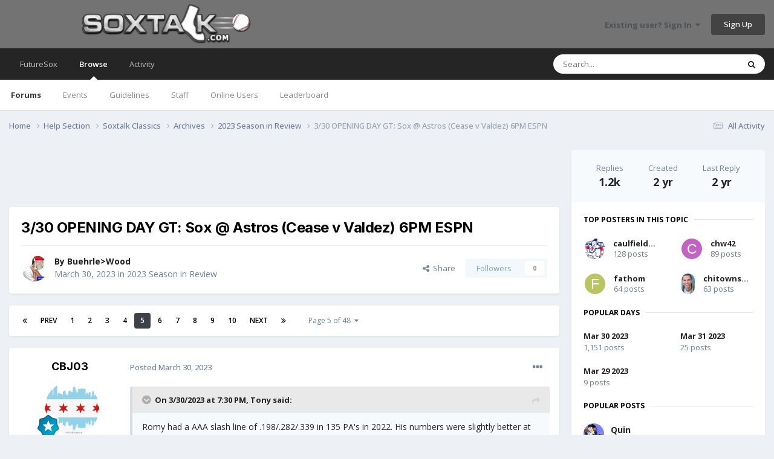

--- FILE ---
content_type: text/html;charset=UTF-8
request_url: https://www.soxtalk.com/forums/topic/114573-330-opening-day-gt-sox-astros-cease-v-valdez-6pm-espn/page/5/
body_size: 38955
content:
<!DOCTYPE html><html lang="en-US" dir="ltr"><head><meta charset="utf-8"/>
<script>var __ezHttpConsent={setByCat:function(src,tagType,attributes,category,force,customSetScriptFn=null){var setScript=function(){if(force||window.ezTcfConsent[category]){if(typeof customSetScriptFn==='function'){customSetScriptFn();}else{var scriptElement=document.createElement(tagType);scriptElement.src=src;attributes.forEach(function(attr){for(var key in attr){if(attr.hasOwnProperty(key)){scriptElement.setAttribute(key,attr[key]);}}});var firstScript=document.getElementsByTagName(tagType)[0];firstScript.parentNode.insertBefore(scriptElement,firstScript);}}};if(force||(window.ezTcfConsent&&window.ezTcfConsent.loaded)){setScript();}else if(typeof getEzConsentData==="function"){getEzConsentData().then(function(ezTcfConsent){if(ezTcfConsent&&ezTcfConsent.loaded){setScript();}else{console.error("cannot get ez consent data");force=true;setScript();}});}else{force=true;setScript();console.error("getEzConsentData is not a function");}},};</script>
<script>var ezTcfConsent=window.ezTcfConsent?window.ezTcfConsent:{loaded:false,store_info:false,develop_and_improve_services:false,measure_ad_performance:false,measure_content_performance:false,select_basic_ads:false,create_ad_profile:false,select_personalized_ads:false,create_content_profile:false,select_personalized_content:false,understand_audiences:false,use_limited_data_to_select_content:false,};function getEzConsentData(){return new Promise(function(resolve){document.addEventListener("ezConsentEvent",function(event){var ezTcfConsent=event.detail.ezTcfConsent;resolve(ezTcfConsent);});});}</script>
<script>if(typeof _setEzCookies!=='function'){function _setEzCookies(ezConsentData){var cookies=window.ezCookieQueue;for(var i=0;i<cookies.length;i++){var cookie=cookies[i];if(ezConsentData&&ezConsentData.loaded&&ezConsentData[cookie.tcfCategory]){document.cookie=cookie.name+"="+cookie.value;}}}}
window.ezCookieQueue=window.ezCookieQueue||[];if(typeof addEzCookies!=='function'){function addEzCookies(arr){window.ezCookieQueue=[...window.ezCookieQueue,...arr];}}
addEzCookies([{name:"ezoab_654348",value:"mod101; Path=/; Domain=soxtalk.com; Max-Age=7200",tcfCategory:"store_info",isEzoic:"true",},{name:"ezosuibasgeneris-1",value:"62acfbf1-781e-4ec0-7429-c96b3ead7d62; Path=/; Domain=soxtalk.com; Expires=Sun, 24 Jan 2027 12:40:20 UTC; Secure; SameSite=None",tcfCategory:"understand_audiences",isEzoic:"true",}]);if(window.ezTcfConsent&&window.ezTcfConsent.loaded){_setEzCookies(window.ezTcfConsent);}else if(typeof getEzConsentData==="function"){getEzConsentData().then(function(ezTcfConsent){if(ezTcfConsent&&ezTcfConsent.loaded){_setEzCookies(window.ezTcfConsent);}else{console.error("cannot get ez consent data");_setEzCookies(window.ezTcfConsent);}});}else{console.error("getEzConsentData is not a function");_setEzCookies(window.ezTcfConsent);}</script><script type="text/javascript" data-ezscrex='false' data-cfasync='false'>window._ezaq = Object.assign({"edge_cache_status":11,"edge_response_time":323,"url":"https://www.soxtalk.com/forums/topic/114573-330-opening-day-gt-sox-astros-cease-v-valdez-6pm-espn/page/5/"}, typeof window._ezaq !== "undefined" ? window._ezaq : {});</script><script type="text/javascript" data-ezscrex='false' data-cfasync='false'>window._ezaq = Object.assign({"ab_test_id":"mod101"}, typeof window._ezaq !== "undefined" ? window._ezaq : {});window.__ez=window.__ez||{};window.__ez.tf={};</script><script type="text/javascript" data-ezscrex='false' data-cfasync='false'>window.ezDisableAds = true;</script>
<script data-ezscrex='false' data-cfasync='false' data-pagespeed-no-defer>var __ez=__ez||{};__ez.stms=Date.now();__ez.evt={};__ez.script={};__ez.ck=__ez.ck||{};__ez.template={};__ez.template.isOrig=true;__ez.queue=__ez.queue||function(){var e=0,i=0,t=[],n=!1,o=[],r=[],s=!0,a=function(e,i,n,o,r,s,a){var l=arguments.length>7&&void 0!==arguments[7]?arguments[7]:window,d=this;this.name=e,this.funcName=i,this.parameters=null===n?null:w(n)?n:[n],this.isBlock=o,this.blockedBy=r,this.deleteWhenComplete=s,this.isError=!1,this.isComplete=!1,this.isInitialized=!1,this.proceedIfError=a,this.fWindow=l,this.isTimeDelay=!1,this.process=function(){f("... func = "+e),d.isInitialized=!0,d.isComplete=!0,f("... func.apply: "+e);var i=d.funcName.split("."),n=null,o=this.fWindow||window;i.length>3||(n=3===i.length?o[i[0]][i[1]][i[2]]:2===i.length?o[i[0]][i[1]]:o[d.funcName]),null!=n&&n.apply(null,this.parameters),!0===d.deleteWhenComplete&&delete t[e],!0===d.isBlock&&(f("----- F'D: "+d.name),m())}},l=function(e,i,t,n,o,r,s){var a=arguments.length>7&&void 0!==arguments[7]?arguments[7]:window,l=this;this.name=e,this.path=i,this.async=o,this.defer=r,this.isBlock=t,this.blockedBy=n,this.isInitialized=!1,this.isError=!1,this.isComplete=!1,this.proceedIfError=s,this.fWindow=a,this.isTimeDelay=!1,this.isPath=function(e){return"/"===e[0]&&"/"!==e[1]},this.getSrc=function(e){return void 0!==window.__ezScriptHost&&this.isPath(e)&&"banger.js"!==this.name?window.__ezScriptHost+e:e},this.process=function(){l.isInitialized=!0,f("... file = "+e);var i=this.fWindow?this.fWindow.document:document,t=i.createElement("script");t.src=this.getSrc(this.path),!0===o?t.async=!0:!0===r&&(t.defer=!0),t.onerror=function(){var e={url:window.location.href,name:l.name,path:l.path,user_agent:window.navigator.userAgent};"undefined"!=typeof _ezaq&&(e.pageview_id=_ezaq.page_view_id);var i=encodeURIComponent(JSON.stringify(e)),t=new XMLHttpRequest;t.open("GET","//g.ezoic.net/ezqlog?d="+i,!0),t.send(),f("----- ERR'D: "+l.name),l.isError=!0,!0===l.isBlock&&m()},t.onreadystatechange=t.onload=function(){var e=t.readyState;f("----- F'D: "+l.name),e&&!/loaded|complete/.test(e)||(l.isComplete=!0,!0===l.isBlock&&m())},i.getElementsByTagName("head")[0].appendChild(t)}},d=function(e,i){this.name=e,this.path="",this.async=!1,this.defer=!1,this.isBlock=!1,this.blockedBy=[],this.isInitialized=!0,this.isError=!1,this.isComplete=i,this.proceedIfError=!1,this.isTimeDelay=!1,this.process=function(){}};function c(e,i,n,s,a,d,c,u,f){var m=new l(e,i,n,s,a,d,c,f);!0===u?o[e]=m:r[e]=m,t[e]=m,h(m)}function h(e){!0!==u(e)&&0!=s&&e.process()}function u(e){if(!0===e.isTimeDelay&&!1===n)return f(e.name+" blocked = TIME DELAY!"),!0;if(w(e.blockedBy))for(var i=0;i<e.blockedBy.length;i++){var o=e.blockedBy[i];if(!1===t.hasOwnProperty(o))return f(e.name+" blocked = "+o),!0;if(!0===e.proceedIfError&&!0===t[o].isError)return!1;if(!1===t[o].isComplete)return f(e.name+" blocked = "+o),!0}return!1}function f(e){var i=window.location.href,t=new RegExp("[?&]ezq=([^&#]*)","i").exec(i);"1"===(t?t[1]:null)&&console.debug(e)}function m(){++e>200||(f("let's go"),p(o),p(r))}function p(e){for(var i in e)if(!1!==e.hasOwnProperty(i)){var t=e[i];!0===t.isComplete||u(t)||!0===t.isInitialized||!0===t.isError?!0===t.isError?f(t.name+": error"):!0===t.isComplete?f(t.name+": complete already"):!0===t.isInitialized&&f(t.name+": initialized already"):t.process()}}function w(e){return"[object Array]"==Object.prototype.toString.call(e)}return window.addEventListener("load",(function(){setTimeout((function(){n=!0,f("TDELAY -----"),m()}),5e3)}),!1),{addFile:c,addFileOnce:function(e,i,n,o,r,s,a,l,d){t[e]||c(e,i,n,o,r,s,a,l,d)},addDelayFile:function(e,i){var n=new l(e,i,!1,[],!1,!1,!0);n.isTimeDelay=!0,f(e+" ...  FILE! TDELAY"),r[e]=n,t[e]=n,h(n)},addFunc:function(e,n,s,l,d,c,u,f,m,p){!0===c&&(e=e+"_"+i++);var w=new a(e,n,s,l,d,u,f,p);!0===m?o[e]=w:r[e]=w,t[e]=w,h(w)},addDelayFunc:function(e,i,n){var o=new a(e,i,n,!1,[],!0,!0);o.isTimeDelay=!0,f(e+" ...  FUNCTION! TDELAY"),r[e]=o,t[e]=o,h(o)},items:t,processAll:m,setallowLoad:function(e){s=e},markLoaded:function(e){if(e&&0!==e.length){if(e in t){var i=t[e];!0===i.isComplete?f(i.name+" "+e+": error loaded duplicate"):(i.isComplete=!0,i.isInitialized=!0)}else t[e]=new d(e,!0);f("markLoaded dummyfile: "+t[e].name)}},logWhatsBlocked:function(){for(var e in t)!1!==t.hasOwnProperty(e)&&u(t[e])}}}();__ez.evt.add=function(e,t,n){e.addEventListener?e.addEventListener(t,n,!1):e.attachEvent?e.attachEvent("on"+t,n):e["on"+t]=n()},__ez.evt.remove=function(e,t,n){e.removeEventListener?e.removeEventListener(t,n,!1):e.detachEvent?e.detachEvent("on"+t,n):delete e["on"+t]};__ez.script.add=function(e){var t=document.createElement("script");t.src=e,t.async=!0,t.type="text/javascript",document.getElementsByTagName("head")[0].appendChild(t)};__ez.dot=__ez.dot||{};__ez.queue.addFileOnce('/detroitchicago/boise.js', '/detroitchicago/boise.js?gcb=195-0&cb=5', true, [], true, false, true, false);__ez.queue.addFileOnce('/parsonsmaize/abilene.js', '/parsonsmaize/abilene.js?gcb=195-0&cb=e80eca0cdb', true, [], true, false, true, false);__ez.queue.addFileOnce('/parsonsmaize/mulvane.js', '/parsonsmaize/mulvane.js?gcb=195-0&cb=e75e48eec0', true, ['/parsonsmaize/abilene.js'], true, false, true, false);__ez.queue.addFileOnce('/detroitchicago/birmingham.js', '/detroitchicago/birmingham.js?gcb=195-0&cb=539c47377c', true, ['/parsonsmaize/abilene.js'], true, false, true, false);</script>
<script data-ezscrex="false" type="text/javascript" data-cfasync="false">window._ezaq = Object.assign({"ad_cache_level":0,"adpicker_placement_cnt":0,"ai_placeholder_cache_level":0,"ai_placeholder_placement_cnt":-1,"author":"Buehrle\u003eWood","domain":"soxtalk.com","domain_id":654348,"ezcache_level":0,"ezcache_skip_code":14,"has_bad_image":0,"has_bad_words":0,"is_sitespeed":0,"lt_cache_level":0,"response_size":422318,"response_size_orig":416562,"response_time_orig":316,"template_id":5,"url":"https://www.soxtalk.com/forums/topic/114573-330-opening-day-gt-sox-astros-cease-v-valdez-6pm-espn/page/5/","word_count":0,"worst_bad_word_level":0}, typeof window._ezaq !== "undefined" ? window._ezaq : {});__ez.queue.markLoaded('ezaqBaseReady');</script>
<script type='text/javascript' data-ezscrex='false' data-cfasync='false'>
window.ezAnalyticsStatic = true;

function analyticsAddScript(script) {
	var ezDynamic = document.createElement('script');
	ezDynamic.type = 'text/javascript';
	ezDynamic.innerHTML = script;
	document.head.appendChild(ezDynamic);
}
function getCookiesWithPrefix() {
    var allCookies = document.cookie.split(';');
    var cookiesWithPrefix = {};

    for (var i = 0; i < allCookies.length; i++) {
        var cookie = allCookies[i].trim();

        for (var j = 0; j < arguments.length; j++) {
            var prefix = arguments[j];
            if (cookie.indexOf(prefix) === 0) {
                var cookieParts = cookie.split('=');
                var cookieName = cookieParts[0];
                var cookieValue = cookieParts.slice(1).join('=');
                cookiesWithPrefix[cookieName] = decodeURIComponent(cookieValue);
                break; // Once matched, no need to check other prefixes
            }
        }
    }

    return cookiesWithPrefix;
}
function productAnalytics() {
	var d = {"pr":[6],"omd5":"97a6283018d309f1f25dbaccc5fe3442","nar":"risk score"};
	d.u = _ezaq.url;
	d.p = _ezaq.page_view_id;
	d.v = _ezaq.visit_uuid;
	d.ab = _ezaq.ab_test_id;
	d.e = JSON.stringify(_ezaq);
	d.ref = document.referrer;
	d.c = getCookiesWithPrefix('active_template', 'ez', 'lp_');
	if(typeof ez_utmParams !== 'undefined') {
		d.utm = ez_utmParams;
	}

	var dataText = JSON.stringify(d);
	var xhr = new XMLHttpRequest();
	xhr.open('POST','/ezais/analytics?cb=1', true);
	xhr.onload = function () {
		if (xhr.status!=200) {
            return;
		}

        if(document.readyState !== 'loading') {
            analyticsAddScript(xhr.response);
            return;
        }

        var eventFunc = function() {
            if(document.readyState === 'loading') {
                return;
            }
            document.removeEventListener('readystatechange', eventFunc, false);
            analyticsAddScript(xhr.response);
        };

        document.addEventListener('readystatechange', eventFunc, false);
	};
	xhr.setRequestHeader('Content-Type','text/plain');
	xhr.send(dataText);
}
__ez.queue.addFunc("productAnalytics", "productAnalytics", null, true, ['ezaqBaseReady'], false, false, false, true);
</script><base href="https://www.soxtalk.com/forums/topic/114573-330-opening-day-gt-sox-astros-cease-v-valdez-6pm-espn/page/5/"/>
		
        
		<title>3/30 OPENING DAY GT: Sox @ Astros (Cease v Valdez) 6PM ESPN - Page 5 - 2023 Season in Review - Soxtalk.com</title>
		
		
		
		

	<meta name="viewport" content="width=device-width, initial-scale=1"/>



	<meta name="twitter:card" content="summary_large_image"/>


	
		<meta name="twitter:site" content="@Soxnet"/>
	



	
		
			
				<meta property="og:title" content="3/30 OPENING DAY GT: Sox @ Astros (Cease v Valdez) 6PM ESPN"/>
			
		
	

	
		
			
				<meta property="og:type" content="website"/>
			
		
	

	
		
			
				<meta property="og:url" content="https://www.soxtalk.com/forums/topic/114573-330-opening-day-gt-sox-astros-cease-v-valdez-6pm-espn/"/>
			
		
	

	
		
			
				<meta property="og:updated_time" content="2023-03-31T19:35:40Z"/>
			
		
	

	
		
			
				<meta property="og:image" content="https://www.soxtalk.com/forums/uploads/monthly_2023_03/download.jpeg.jpg.f4d25ca625da664c2cb4518f82451bd5.jpg"/>
			
		
	

	
		
			
				<meta property="og:site_name" content="Soxtalk.com"/>
			
		
	

	
		
			
				<meta property="og:locale" content="en_US"/>
			
		
	


	
		<link rel="first" href="https://www.soxtalk.com/forums/topic/114573-330-opening-day-gt-sox-astros-cease-v-valdez-6pm-espn/"/>
	

	
		<link rel="prev" href="https://www.soxtalk.com/forums/topic/114573-330-opening-day-gt-sox-astros-cease-v-valdez-6pm-espn/page/4/"/>
	

	
		<link rel="next" href="https://www.soxtalk.com/forums/topic/114573-330-opening-day-gt-sox-astros-cease-v-valdez-6pm-espn/page/6/"/>
	

	
		<link rel="last" href="https://www.soxtalk.com/forums/topic/114573-330-opening-day-gt-sox-astros-cease-v-valdez-6pm-espn/page/48/"/>
	

	
		<link rel="canonical" href="https://www.soxtalk.com/forums/topic/114573-330-opening-day-gt-sox-astros-cease-v-valdez-6pm-espn/page/5/"/>
	





<link rel="manifest" href="https://www.soxtalk.com/forums/manifest.webmanifest/"/>
<meta name="msapplication-config" content="https://www.soxtalk.com/forums/browserconfig.xml/"/>
<meta name="msapplication-starturl" content="/"/>
<meta name="application-name" content="Soxtalk.com"/>
<meta name="apple-mobile-web-app-title" content="Soxtalk.com"/>

	<meta name="theme-color" content="#737373"/>










<link rel="preload" href="//www.soxtalk.com/forums/applications/core/interface/font/fontawesome-webfont.woff2?v=4.7.0" as="font" crossorigin="anonymous"/>
		


	<link rel="preconnect" href="https://fonts.googleapis.com"/>
	<link rel="preconnect" href="https://fonts.gstatic.com" crossorigin=""/>
	
		
			<link href="https://fonts.googleapis.com/css2?family=Inter:wght@300;400;500;600;700&amp;display=swap" rel="stylesheet"/>
		
		
			<link href="https://fonts.googleapis.com/css2?family=Open%20Sans:wght@300;400;500;600;700&amp;display=swap" rel="stylesheet"/>
		
	



	<link rel="stylesheet" href="https://www.soxtalk.com/forums/uploads/css_built_7/341e4a57816af3ba440d891ca87450ff_framework.css?v=5c7b125c6f1724342992" media="all"/>

	<link rel="stylesheet" href="https://www.soxtalk.com/forums/uploads/css_built_7/05e81b71abe4f22d6eb8d1a929494829_responsive.css?v=5c7b125c6f1724342992" media="all"/>

	<link rel="stylesheet" href="https://www.soxtalk.com/forums/uploads/css_built_7/90eb5adf50a8c640f633d47fd7eb1778_core.css?v=5c7b125c6f1724342992" media="all"/>

	<link rel="stylesheet" href="https://www.soxtalk.com/forums/uploads/css_built_7/5a0da001ccc2200dc5625c3f3934497d_core_responsive.css?v=5c7b125c6f1724342992" media="all"/>

	<link rel="stylesheet" href="https://www.soxtalk.com/forums/uploads/css_built_7/62e269ced0fdab7e30e026f1d30ae516_forums.css?v=5c7b125c6f1724342992" media="all"/>

	<link rel="stylesheet" href="https://www.soxtalk.com/forums/uploads/css_built_7/76e62c573090645fb99a15a363d8620e_forums_responsive.css?v=5c7b125c6f1724342992" media="all"/>

	<link rel="stylesheet" href="https://www.soxtalk.com/forums/uploads/css_built_7/ebdea0c6a7dab6d37900b9190d3ac77b_topics.css?v=5c7b125c6f1724342992" media="all"/>





<link rel="stylesheet" href="https://www.soxtalk.com/forums/uploads/css_built_7/258adbb6e4f3e83cd3b355f84e3fa002_custom.css?v=5c7b125c6f1724342992" media="all"/>




		
		

	
	<link rel="shortcut icon" href="https://www.soxtalk.com/forums/uploads/monthly_2022_09/favicon.ico" type="image/x-icon"/>

	<script type='text/javascript'>
var ezoTemplate = 'orig_site';
var ezouid = '1';
var ezoFormfactor = '1';
</script><script data-ezscrex="false" type='text/javascript'>
var soc_app_id = '0';
var did = 654348;
var ezdomain = 'soxtalk.com';
var ezoicSearchable = 1;
</script></head>
	<body class="ipsApp ipsApp_front ipsJS_none ipsClearfix" data-controller="core.front.core.app" data-message="" data-pageapp="forums" data-pagelocation="front" data-pagemodule="forums" data-pagecontroller="topic" data-pageid="114573">
		
        

        

		<a href="#ipsLayout_mainArea" class="ipsHide" title="Go to main content on this page" accesskey="m">Jump to content</a>
		





		<div id="ipsLayout_header" class="ipsClearfix">
			<header>
				<div class="ipsLayout_container">
					


<a href="https://www.soxtalk.com/forums/" id="elLogo" accesskey="1"><img src="https://www.soxtalk.com/forums/uploads/monthly_2022_08/logo.jpg.43946ea18c3f07c10292659350b8347b.jpg" alt="Soxtalk.com"/></a>

					
						

	<ul id="elUserNav" class="ipsList_inline cSignedOut ipsResponsive_showDesktop">
		
        
		
        
        
            
            <li id="elSignInLink">
                <a href="https://www.soxtalk.com/forums/login/" data-ipsmenu-closeonclick="false" data-ipsmenu="" id="elUserSignIn">
                    Existing user? Sign In  <i class="fa fa-caret-down"></i>
                </a>
                
<div id="elUserSignIn_menu" class="ipsMenu ipsMenu_auto ipsHide">
	<form accept-charset="utf-8" method="post" action="https://www.soxtalk.com/forums/login/">
		<input type="hidden" name="csrfKey" value="771aec5baa0f29e204369868b70284f2"/>
		<input type="hidden" name="ref" value="aHR0cHM6Ly93d3cuc294dGFsay5jb20vZm9ydW1zL3RvcGljLzExNDU3My0zMzAtb3BlbmluZy1kYXktZ3Qtc294LWFzdHJvcy1jZWFzZS12LXZhbGRlei02cG0tZXNwbi9wYWdlLzUv"/>
		<div data-role="loginForm">
			
			
			
				
<div class="ipsPad ipsForm ipsForm_vertical">
	<h4 class="ipsType_sectionHead">Sign In</h4>
	<br/><br/>
	<ul class="ipsList_reset">
		<li class="ipsFieldRow ipsFieldRow_noLabel ipsFieldRow_fullWidth">
			
			
				<input type="text" placeholder="Display Name or Email Address" name="auth" autocomplete="email"/>
			
		</li>
		<li class="ipsFieldRow ipsFieldRow_noLabel ipsFieldRow_fullWidth">
			<input type="password" placeholder="Password" name="password" autocomplete="current-password"/>
		</li>
		<li class="ipsFieldRow ipsFieldRow_checkbox ipsClearfix">
			<span class="ipsCustomInput">
				<input type="checkbox" name="remember_me" id="remember_me_checkbox" value="1" checked="" aria-checked="true"/>
				<span></span>
			</span>
			<div class="ipsFieldRow_content">
				<label class="ipsFieldRow_label" for="remember_me_checkbox">Remember me</label>
				<span class="ipsFieldRow_desc">Not recommended on shared computers</span>
			</div>
		</li>
		<li class="ipsFieldRow ipsFieldRow_fullWidth">
			<button type="submit" name="_processLogin" value="usernamepassword" class="ipsButton ipsButton_primary ipsButton_small" id="elSignIn_submit">Sign In</button>
			
				<p class="ipsType_right ipsType_small">
					
						<a href="https://www.soxtalk.com/forums/lostpassword/">
					
					Forgot your password?</a>
				</p>
			
		</li>
	</ul>
</div>
			
		</div>
	</form>
</div>
            </li>
            
        
		
			<li>
				
					<a href="https://www.soxtalk.com/forums/register/" data-ipsdialog="" data-ipsdialog-size="narrow" data-ipsdialog-title="Sign Up" id="elRegisterButton" class="ipsButton ipsButton_normal ipsButton_primary">Sign Up</a>
				
			</li>
		
	</ul>

						
<ul class="ipsMobileHamburger ipsList_reset ipsResponsive_hideDesktop">
	<li data-ipsdrawer="" data-ipsdrawer-drawerelem="#elMobileDrawer">
		<a href="#">
			
			
				
			
			
			
			<i class="fa fa-navicon"></i>
		</a>
	</li>
</ul>
					
				</div>
			</header>
			

	<nav data-controller="core.front.core.navBar" class=" ipsResponsive_showDesktop">
		<div class="ipsNavBar_primary ipsLayout_container ">
			<ul data-role="primaryNavBar" class="ipsClearfix">
				


	
		
		
		<li id="elNavSecondary_17" data-role="navBarItem" data-navapp="core" data-navext="CustomItem">
			
			
				<a href="http://www.futuresox.com" data-navitem-id="17">
					FutureSox<span class="ipsNavBar_active__identifier"></span>
				</a>
			
			
		</li>
	
	

	
		
		
			
		
		<li class="ipsNavBar_active" data-active="" id="elNavSecondary_1" data-role="navBarItem" data-navapp="core" data-navext="CustomItem">
			
			
				<a href="https://www.soxtalk.com/forums/" data-navitem-id="1" data-navdefault="">
					Browse<span class="ipsNavBar_active__identifier"></span>
				</a>
			
			
				<ul class="ipsNavBar_secondary " data-role="secondaryNavBar">
					


	
	

	
		
		
			
		
		<li class="ipsNavBar_active" data-active="" id="elNavSecondary_10" data-role="navBarItem" data-navapp="forums" data-navext="Forums">
			
			
				<a href="https://www.soxtalk.com/forums/" data-navitem-id="10" data-navdefault="">
					Forums<span class="ipsNavBar_active__identifier"></span>
				</a>
			
			
		</li>
	
	

	
		
		
		<li id="elNavSecondary_11" data-role="navBarItem" data-navapp="calendar" data-navext="Calendar">
			
			
				<a href="https://www.soxtalk.com/forums/events/" data-navitem-id="11">
					Events<span class="ipsNavBar_active__identifier"></span>
				</a>
			
			
		</li>
	
	

	
		
		
		<li id="elNavSecondary_12" data-role="navBarItem" data-navapp="core" data-navext="Guidelines">
			
			
				<a href="https://www.soxtalk.com/forums/guidelines/" data-navitem-id="12">
					Guidelines<span class="ipsNavBar_active__identifier"></span>
				</a>
			
			
		</li>
	
	

	
		
		
		<li id="elNavSecondary_13" data-role="navBarItem" data-navapp="core" data-navext="StaffDirectory">
			
			
				<a href="https://www.soxtalk.com/forums/staff/" data-navitem-id="13">
					Staff<span class="ipsNavBar_active__identifier"></span>
				</a>
			
			
		</li>
	
	

	
		
		
		<li id="elNavSecondary_14" data-role="navBarItem" data-navapp="core" data-navext="OnlineUsers">
			
			
				<a href="https://www.soxtalk.com/forums/online/" data-navitem-id="14">
					Online Users<span class="ipsNavBar_active__identifier"></span>
				</a>
			
			
		</li>
	
	

	
		
		
		<li id="elNavSecondary_15" data-role="navBarItem" data-navapp="core" data-navext="Leaderboard">
			
			
				<a href="https://www.soxtalk.com/forums/leaderboard/" data-navitem-id="15">
					Leaderboard<span class="ipsNavBar_active__identifier"></span>
				</a>
			
			
		</li>
	
	

					<li class="ipsHide" id="elNavigationMore_1" data-role="navMore">
						<a href="#" data-ipsmenu="" data-ipsmenu-appendto="#elNavigationMore_1" id="elNavigationMore_1_dropdown">More <i class="fa fa-caret-down"></i></a>
						<ul class="ipsHide ipsMenu ipsMenu_auto" id="elNavigationMore_1_dropdown_menu" data-role="moreDropdown"></ul>
					</li>
				</ul>
			
		</li>
	
	

	
		
		
		<li id="elNavSecondary_2" data-role="navBarItem" data-navapp="core" data-navext="CustomItem">
			
			
				<a href="https://www.soxtalk.com/forums/discover/" data-navitem-id="2">
					Activity<span class="ipsNavBar_active__identifier"></span>
				</a>
			
			
				<ul class="ipsNavBar_secondary ipsHide" data-role="secondaryNavBar">
					


	
		
		
		<li id="elNavSecondary_4" data-role="navBarItem" data-navapp="core" data-navext="AllActivity">
			
			
				<a href="https://www.soxtalk.com/forums/discover/" data-navitem-id="4">
					All Activity<span class="ipsNavBar_active__identifier"></span>
				</a>
			
			
		</li>
	
	

	
	

	
	

	
	

	
		
		
		<li id="elNavSecondary_8" data-role="navBarItem" data-navapp="core" data-navext="Search">
			
			
				<a href="https://www.soxtalk.com/forums/search/" data-navitem-id="8">
					Search<span class="ipsNavBar_active__identifier"></span>
				</a>
			
			
		</li>
	
	

	
	

					<li class="ipsHide" id="elNavigationMore_2" data-role="navMore">
						<a href="#" data-ipsmenu="" data-ipsmenu-appendto="#elNavigationMore_2" id="elNavigationMore_2_dropdown">More <i class="fa fa-caret-down"></i></a>
						<ul class="ipsHide ipsMenu ipsMenu_auto" id="elNavigationMore_2_dropdown_menu" data-role="moreDropdown"></ul>
					</li>
				</ul>
			
		</li>
	
	

				<li class="ipsHide" id="elNavigationMore" data-role="navMore">
					<a href="#" data-ipsmenu="" data-ipsmenu-appendto="#elNavigationMore" id="elNavigationMore_dropdown">More</a>
					<ul class="ipsNavBar_secondary ipsHide" data-role="secondaryNavBar">
						<li class="ipsHide" id="elNavigationMore_more" data-role="navMore">
							<a href="#" data-ipsmenu="" data-ipsmenu-appendto="#elNavigationMore_more" id="elNavigationMore_more_dropdown">More <i class="fa fa-caret-down"></i></a>
							<ul class="ipsHide ipsMenu ipsMenu_auto" id="elNavigationMore_more_dropdown_menu" data-role="moreDropdown"></ul>
						</li>
					</ul>
				</li>
			</ul>
			

	<div id="elSearchWrapper">
		<div id="elSearch" data-controller="core.front.core.quickSearch">
			<form accept-charset="utf-8" action="//www.soxtalk.com/forums/search/?do=quicksearch" method="post">
                <input type="search" id="elSearchField" placeholder="Search..." name="q" autocomplete="off" aria-label="Search"/>
                <details class="cSearchFilter">
                    <summary class="cSearchFilter__text"></summary>
                    <ul class="cSearchFilter__menu">
                        
                        <li><label><input type="radio" name="type" value="all"/><span class="cSearchFilter__menuText">Everywhere</span></label></li>
                        
                            
                                <li><label><input type="radio" name="type" value="contextual_{&#34;type&#34;:&#34;forums_topic&#34;,&#34;nodes&#34;:91}" checked=""/><span class="cSearchFilter__menuText">This Forum</span></label></li>
                            
                                <li><label><input type="radio" name="type" value="contextual_{&#34;type&#34;:&#34;forums_topic&#34;,&#34;item&#34;:114573}" checked=""/><span class="cSearchFilter__menuText">This Topic</span></label></li>
                            
                        
                        
                            <li><label><input type="radio" name="type" value="core_statuses_status"/><span class="cSearchFilter__menuText">Status Updates</span></label></li>
                        
                            <li><label><input type="radio" name="type" value="forums_topic"/><span class="cSearchFilter__menuText">Topics</span></label></li>
                        
                            <li><label><input type="radio" name="type" value="calendar_event"/><span class="cSearchFilter__menuText">Events</span></label></li>
                        
                            <li><label><input type="radio" name="type" value="core_members"/><span class="cSearchFilter__menuText">Members</span></label></li>
                        
                    </ul>
                </details>
				<button class="cSearchSubmit" type="submit" aria-label="Search"><i class="fa fa-search"></i></button>
			</form>
		</div>
	</div>

		</div>
	</nav>

			
<ul id="elMobileNav" class="ipsResponsive_hideDesktop" data-controller="core.front.core.mobileNav">
	
		
			
			
				
				
			
				
				
			
				
				
			
				
					<li id="elMobileBreadcrumb">
						<a href="https://www.soxtalk.com/forums/forum/91-2023-season-in-review/">
							<span>2023 Season in Review</span>
						</a>
					</li>
				
				
			
				
				
			
		
	
	
	
	<li>
		<a data-action="defaultStream" href="https://www.soxtalk.com/forums/discover/"><i class="fa fa-newspaper-o" aria-hidden="true"></i></a>
	</li>

	

	
		<li class="ipsJS_show">
			<a href="https://www.soxtalk.com/forums/search/"><i class="fa fa-search"></i></a>
		</li>
	
</ul>
		</div>
		<main id="ipsLayout_body" class="ipsLayout_container">
			<div id="ipsLayout_contentArea">
				<div id="ipsLayout_contentWrapper">
					
<nav class="ipsBreadcrumb ipsBreadcrumb_top ipsFaded_withHover">
	

	<ul class="ipsList_inline ipsPos_right">
		
		<li>
			<a data-action="defaultStream" class="ipsType_light " href="https://www.soxtalk.com/forums/discover/"><i class="fa fa-newspaper-o" aria-hidden="true"></i> <span>All Activity</span></a>
		</li>
		
	</ul>

	<ul data-role="breadcrumbList">
		<li>
			<a title="Home" href="https://www.soxtalk.com/forums/">
				<span>Home <i class="fa fa-angle-right"></i></span>
			</a>
		</li>
		
		
			<li>
				
					<a href="https://www.soxtalk.com/forums/forum/32-help-section/">
						<span>Help Section <i class="fa fa-angle-right" aria-hidden="true"></i></span>
					</a>
				
			</li>
		
			<li>
				
					<a href="https://www.soxtalk.com/forums/forum/13-soxtalk-classics/">
						<span>Soxtalk Classics <i class="fa fa-angle-right" aria-hidden="true"></i></span>
					</a>
				
			</li>
		
			<li>
				
					<a href="https://www.soxtalk.com/forums/forum/52-archives/">
						<span>Archives <i class="fa fa-angle-right" aria-hidden="true"></i></span>
					</a>
				
			</li>
		
			<li>
				
					<a href="https://www.soxtalk.com/forums/forum/91-2023-season-in-review/">
						<span>2023 Season in Review <i class="fa fa-angle-right" aria-hidden="true"></i></span>
					</a>
				
			</li>
		
			<li>
				
					3/30 OPENING DAY GT: Sox @ Astros (Cease v Valdez) 6PM ESPN
				
			</li>
		
	</ul>
</nav>
					
					<div id="ipsLayout_mainArea">
						<center>
<script async="" src="//pagead2.googlesyndication.com/pagead/js/adsbygoogle.js"></script>
<ins class="adsbygoogle" style="display:inline-block;width:728px;height:90px" data-ad-client="ca-pub-3283130056604878" data-ad-slot="9814614599"></ins>
<script>
     (adsbygoogle = window.adsbygoogle || []).push({});
</script>
</center>
						
						
						

	




						



<div class="ipsPageHeader ipsResponsive_pull ipsBox ipsPadding sm:ipsPadding:half ipsMargin_bottom">
		
	
	<div class="ipsFlex ipsFlex-ai:center ipsFlex-fw:wrap ipsGap:4">
		<div class="ipsFlex-flex:11">
			<h1 class="ipsType_pageTitle ipsContained_container">
				

				
				
					<span class="ipsType_break ipsContained">
						<span>3/30 OPENING DAY GT: Sox @ Astros (Cease v Valdez) 6PM ESPN</span>
					</span>
				
			</h1>
			
			
		</div>
		
	</div>
	<hr class="ipsHr"/>
	<div class="ipsPageHeader__meta ipsFlex ipsFlex-jc:between ipsFlex-ai:center ipsFlex-fw:wrap ipsGap:3">
		<div class="ipsFlex-flex:11">
			<div class="ipsPhotoPanel ipsPhotoPanel_mini ipsPhotoPanel_notPhone ipsClearfix">
				


	<a href="https://www.soxtalk.com/forums/profile/1545-buehrlewood/" rel="nofollow" data-ipshover="" data-ipshover-width="370" data-ipshover-target="https://www.soxtalk.com/forums/profile/1545-buehrlewood/?do=hovercard" class="ipsUserPhoto ipsUserPhoto_mini" title="Go to Buehrle&gt;Wood&#39;s profile">
		<img src="https://www.soxtalk.com/forums/uploads/av-1545.jpg" alt="Buehrle&gt;Wood" loading="lazy"/>
	</a>

				<div>
					<p class="ipsType_reset ipsType_blendLinks">
						<span class="ipsType_normal">
						
							<strong>By 


<a href="https://www.soxtalk.com/forums/profile/1545-buehrlewood/" rel="nofollow" data-ipshover="" data-ipshover-width="370" data-ipshover-target="https://www.soxtalk.com/forums/profile/1545-buehrlewood/?do=hovercard&amp;referrer=https%253A%252F%252Fwww.soxtalk.com%252Fforums%252Ftopic%252F114573-330-opening-day-gt-sox-astros-cease-v-valdez-6pm-espn%252Fpage%252F5%252F" title="Go to Buehrle&gt;Wood&#39;s profile" class="ipsType_break">Buehrle&gt;Wood</a></strong><br/>
							<span class="ipsType_light"><time datetime="2023-03-30T01:48:49Z" title="03/30/2023 01:48  AM" data-short="2 yr">March 30, 2023</time> in <a href="https://www.soxtalk.com/forums/forum/91-2023-season-in-review/">2023 Season in Review</a></span>
						
						</span>
					</p>
				</div>
			</div>
		</div>
		
			<div class="ipsFlex-flex:01 ipsResponsive_hidePhone">
				<div class="ipsShareLinks">
					
						


    <a href="#elShareItem_104709554_menu" id="elShareItem_104709554" data-ipsmenu="" class="ipsShareButton ipsButton ipsButton_verySmall ipsButton_link ipsButton_link--light">
        <span><i class="fa fa-share-alt"></i></span>  Share
    </a>

    <div class="ipsPadding ipsMenu ipsMenu_auto ipsHide" id="elShareItem_104709554_menu" data-controller="core.front.core.sharelink">
        <ul class="ipsList_inline">
            
                <li>
<a href="https://x.com/share?url=https%3A%2F%2Fwww.soxtalk.com%2Fforums%2Ftopic%2F114573-330-opening-day-gt-sox-astros-cease-v-valdez-6pm-espn%2F" class="cShareLink cShareLink_x" target="_blank" data-role="shareLink" title="Share on X" data-ipstooltip="" rel="nofollow noopener">
    <i class="fa fa-x"></i>
</a></li>
            
                <li>
<a href="https://www.facebook.com/sharer/sharer.php?u=https%3A%2F%2Fwww.soxtalk.com%2Fforums%2Ftopic%2F114573-330-opening-day-gt-sox-astros-cease-v-valdez-6pm-espn%2F" class="cShareLink cShareLink_facebook" target="_blank" data-role="shareLink" title="Share on Facebook" data-ipstooltip="" rel="noopener nofollow">
	<i class="fa fa-facebook"></i>
</a></li>
            
                <li>
<a href="https://www.reddit.com/submit?url=https%3A%2F%2Fwww.soxtalk.com%2Fforums%2Ftopic%2F114573-330-opening-day-gt-sox-astros-cease-v-valdez-6pm-espn%2F&amp;title=3%2F30+OPENING+DAY+GT%3A+Sox+%40+Astros+%28Cease+v+Valdez%29+6PM+ESPN" rel="nofollow noopener" class="cShareLink cShareLink_reddit" target="_blank" title="Share on Reddit" data-ipstooltip="">
	<i class="fa fa-reddit"></i>
</a></li>
            
                <li>
<a href="/cdn-cgi/l/email-protection#[base64]" rel="nofollow" class="cShareLink cShareLink_email" title="Share via email" data-ipstooltip="">
	<i class="fa fa-envelope"></i>
</a></li>
            
                <li>
<a href="https://pinterest.com/pin/create/button/?url=https://www.soxtalk.com/forums/topic/114573-330-opening-day-gt-sox-astros-cease-v-valdez-6pm-espn/&amp;media=" class="cShareLink cShareLink_pinterest" rel="nofollow noopener" target="_blank" data-role="shareLink" title="Share on Pinterest" data-ipstooltip="">
	<i class="fa fa-pinterest"></i>
</a></li>
            
        </ul>
        
            <hr class="ipsHr"/>
            <button class="ipsHide ipsButton ipsButton_verySmall ipsButton_light ipsButton_fullWidth ipsMargin_top:half" data-controller="core.front.core.webshare" data-role="webShare" data-websharetitle="3/30 OPENING DAY GT: Sox @ Astros (Cease v Valdez) 6PM ESPN" data-websharetext="3/30 OPENING DAY GT: Sox @ Astros (Cease v Valdez) 6PM ESPN" data-webshareurl="https://www.soxtalk.com/forums/topic/114573-330-opening-day-gt-sox-astros-cease-v-valdez-6pm-espn/">More sharing options...</button>
        
    </div>

					
					
                    

					



					

<div data-followapp="forums" data-followarea="topic" data-followid="114573" data-controller="core.front.core.followButton">
	

	<a href="https://www.soxtalk.com/forums/login/" rel="nofollow" class="ipsFollow ipsPos_middle ipsButton ipsButton_light ipsButton_verySmall ipsButton_disabled" data-role="followButton" data-ipstooltip="" title="Sign in to follow this">
		<span>Followers</span>
		<span class="ipsCommentCount">0</span>
	</a>

</div>
				</div>
			</div>
					
	</div>
	
	
</div>








<div class="ipsClearfix">
	<ul class="ipsToolList ipsToolList_horizontal ipsClearfix ipsSpacer_both ipsResponsive_hidePhone">
		
		
		
	</ul>
</div>

<div id="comments" data-controller="core.front.core.commentFeed,forums.front.topic.view, core.front.core.ignoredComments" data-autopoll="" data-baseurl="https://www.soxtalk.com/forums/topic/114573-330-opening-day-gt-sox-astros-cease-v-valdez-6pm-espn/" data-feedid="topic-114573" class="cTopic ipsClear ipsSpacer_top">
	
			

				<div class="ipsBox ipsResponsive_pull ipsPadding:half ipsClearfix ipsClear ipsMargin_bottom">
					
					
						


	
	<ul class="ipsPagination" id="elPagination_467b25e5c2c5c547b73aa9cc67bd5f5b_1504879692" data-ipspagination-seopagination="true" data-pages="48">
		
			
				<li class="ipsPagination_first"><a href="https://www.soxtalk.com/forums/topic/114573-330-opening-day-gt-sox-astros-cease-v-valdez-6pm-espn/#comments" rel="first" data-page="1" data-ipstooltip="" title="First page"><i class="fa fa-angle-double-left"></i></a></li>
				<li class="ipsPagination_prev"><a href="https://www.soxtalk.com/forums/topic/114573-330-opening-day-gt-sox-astros-cease-v-valdez-6pm-espn/page/4/#comments" rel="prev" data-page="4" data-ipstooltip="" title="Previous page">Prev</a></li>
				
					<li class="ipsPagination_page"><a href="https://www.soxtalk.com/forums/topic/114573-330-opening-day-gt-sox-astros-cease-v-valdez-6pm-espn/#comments" data-page="1">1</a></li>
				
					<li class="ipsPagination_page"><a href="https://www.soxtalk.com/forums/topic/114573-330-opening-day-gt-sox-astros-cease-v-valdez-6pm-espn/page/2/#comments" data-page="2">2</a></li>
				
					<li class="ipsPagination_page"><a href="https://www.soxtalk.com/forums/topic/114573-330-opening-day-gt-sox-astros-cease-v-valdez-6pm-espn/page/3/#comments" data-page="3">3</a></li>
				
					<li class="ipsPagination_page"><a href="https://www.soxtalk.com/forums/topic/114573-330-opening-day-gt-sox-astros-cease-v-valdez-6pm-espn/page/4/#comments" data-page="4">4</a></li>
				
			
			<li class="ipsPagination_page ipsPagination_active"><a href="https://www.soxtalk.com/forums/topic/114573-330-opening-day-gt-sox-astros-cease-v-valdez-6pm-espn/page/5/#comments" data-page="5">5</a></li>
			
				
					<li class="ipsPagination_page"><a href="https://www.soxtalk.com/forums/topic/114573-330-opening-day-gt-sox-astros-cease-v-valdez-6pm-espn/page/6/#comments" data-page="6">6</a></li>
				
					<li class="ipsPagination_page"><a href="https://www.soxtalk.com/forums/topic/114573-330-opening-day-gt-sox-astros-cease-v-valdez-6pm-espn/page/7/#comments" data-page="7">7</a></li>
				
					<li class="ipsPagination_page"><a href="https://www.soxtalk.com/forums/topic/114573-330-opening-day-gt-sox-astros-cease-v-valdez-6pm-espn/page/8/#comments" data-page="8">8</a></li>
				
					<li class="ipsPagination_page"><a href="https://www.soxtalk.com/forums/topic/114573-330-opening-day-gt-sox-astros-cease-v-valdez-6pm-espn/page/9/#comments" data-page="9">9</a></li>
				
					<li class="ipsPagination_page"><a href="https://www.soxtalk.com/forums/topic/114573-330-opening-day-gt-sox-astros-cease-v-valdez-6pm-espn/page/10/#comments" data-page="10">10</a></li>
				
				<li class="ipsPagination_next"><a href="https://www.soxtalk.com/forums/topic/114573-330-opening-day-gt-sox-astros-cease-v-valdez-6pm-espn/page/6/#comments" rel="next" data-page="6" data-ipstooltip="" title="Next page">Next</a></li>
				<li class="ipsPagination_last"><a href="https://www.soxtalk.com/forums/topic/114573-330-opening-day-gt-sox-astros-cease-v-valdez-6pm-espn/page/48/#comments" rel="last" data-page="48" data-ipstooltip="" title="Last page"><i class="fa fa-angle-double-right"></i></a></li>
			
			
				<li class="ipsPagination_pageJump">
					<a href="#" data-ipsmenu="" data-ipsmenu-closeonclick="false" data-ipsmenu-appendto="#elPagination_467b25e5c2c5c547b73aa9cc67bd5f5b_1504879692" id="elPagination_467b25e5c2c5c547b73aa9cc67bd5f5b_1504879692_jump">Page 5 of 48  <i class="fa fa-caret-down"></i></a>
					<div class="ipsMenu ipsMenu_narrow ipsPadding ipsHide" id="elPagination_467b25e5c2c5c547b73aa9cc67bd5f5b_1504879692_jump_menu">
						<form accept-charset="utf-8" method="post" action="https://www.soxtalk.com/forums/topic/114573-330-opening-day-gt-sox-astros-cease-v-valdez-6pm-espn/#comments" data-role="pageJump" data-baseurl="#">
							<ul class="ipsForm ipsForm_horizontal">
								<li class="ipsFieldRow">
									<input type="number" min="1" max="48" placeholder="Page number" class="ipsField_fullWidth" name="page"/>
								</li>
								<li class="ipsFieldRow ipsFieldRow_fullWidth">
									<input type="submit" class="ipsButton_fullWidth ipsButton ipsButton_verySmall ipsButton_primary" value="Go"/>
								</li>
							</ul>
						</form>
					</div>
				</li>
			
		
	</ul>

					
				</div>
			
	

	

<div data-controller="core.front.core.recommendedComments" data-url="https://www.soxtalk.com/forums/topic/114573-330-opening-day-gt-sox-astros-cease-v-valdez-6pm-espn/?recommended=comments" class="ipsRecommendedComments ipsHide">
	<div data-role="recommendedComments">
		<h2 class="ipsType_sectionHead ipsType_large ipsType_bold ipsMargin_bottom">Recommended Posts</h2>
		
	</div>
</div>
	
	<div id="elPostFeed" data-role="commentFeed" data-controller="core.front.core.moderation">
		<form action="https://www.soxtalk.com/forums/topic/114573-330-opening-day-gt-sox-astros-cease-v-valdez-6pm-espn/page/5/?csrfKey=771aec5baa0f29e204369868b70284f2&amp;do=multimodComment" method="post" data-ipspageaction="" data-role="moderationTools">
			
			
				

					

					
					



<a id="comment-4459451"></a>
<article id="elComment_4459451" class="cPost ipsBox ipsResponsive_pull  ipsComment  ipsComment_parent ipsClearfix ipsClear ipsColumns ipsColumns_noSpacing ipsColumns_collapsePhone    ">
	

	

	<div class="cAuthorPane_mobile ipsResponsive_showPhone">
		<div class="cAuthorPane_photo">
			<div class="cAuthorPane_photoWrap">
				


	<a href="https://www.soxtalk.com/forums/profile/10182-cbj03/" rel="nofollow" data-ipshover="" data-ipshover-width="370" data-ipshover-target="https://www.soxtalk.com/forums/profile/10182-cbj03/?do=hovercard" class="ipsUserPhoto ipsUserPhoto_large" title="Go to CBJ03&#39;s profile">
		<img src="https://www.soxtalk.com/forums/uploads/monthly_2023_06/chicago-flag-city-silhouette-1acf8f.thumb.png.801ad3cd33d9d439c52cfa9bbd23bb64.png" alt="CBJ03" loading="lazy"/>
	</a>

				
				
					<a href="https://www.soxtalk.com/forums/profile/10182-cbj03/badges/" rel="nofollow">
						
<img src="https://www.soxtalk.com/forums/uploads/monthly_2022_09/9_RisingStar.svg" loading="lazy" alt="Rising Star" class="cAuthorPane_badge cAuthorPane_badge--rank ipsOutline ipsOutline:2px" data-ipstooltip="" title="Rank: Rising Star (9/14)"/>
					</a>
				
			</div>
		</div>
		<div class="cAuthorPane_content">
			<h3 class="ipsType_sectionHead cAuthorPane_author ipsType_break ipsType_blendLinks ipsFlex ipsFlex-ai:center">
				


<a href="https://www.soxtalk.com/forums/profile/10182-cbj03/" rel="nofollow" data-ipshover="" data-ipshover-width="370" data-ipshover-target="https://www.soxtalk.com/forums/profile/10182-cbj03/?do=hovercard&amp;referrer=https%253A%252F%252Fwww.soxtalk.com%252Fforums%252Ftopic%252F114573-330-opening-day-gt-sox-astros-cease-v-valdez-6pm-espn%252Fpage%252F5%252F" title="Go to CBJ03&#39;s profile" class="ipsType_break">CBJ03</a>
			</h3>
			<div class="ipsType_light ipsType_reset">
				<a href="https://www.soxtalk.com/forums/topic/114573-330-opening-day-gt-sox-astros-cease-v-valdez-6pm-espn/?do=findComment&amp;comment=4459451" rel="nofollow" class="ipsType_blendLinks">Posted <time datetime="2023-03-30T19:33:07Z" title="03/30/2023 07:33  PM" data-short="2 yr">March 30, 2023</time></a>
				
			</div>
		</div>
	</div>
	<aside class="ipsComment_author cAuthorPane ipsColumn ipsColumn_medium ipsResponsive_hidePhone">
		<h3 class="ipsType_sectionHead cAuthorPane_author ipsType_blendLinks ipsType_break"><strong>


<a href="https://www.soxtalk.com/forums/profile/10182-cbj03/" rel="nofollow" data-ipshover="" data-ipshover-width="370" data-ipshover-target="https://www.soxtalk.com/forums/profile/10182-cbj03/?do=hovercard&amp;referrer=https%253A%252F%252Fwww.soxtalk.com%252Fforums%252Ftopic%252F114573-330-opening-day-gt-sox-astros-cease-v-valdez-6pm-espn%252Fpage%252F5%252F" title="Go to CBJ03&#39;s profile" class="ipsType_break">CBJ03</a></strong>
			
		</h3>
		<ul class="cAuthorPane_info ipsList_reset">
			<li data-role="photo" class="cAuthorPane_photo">
				<div class="cAuthorPane_photoWrap">
					


	<a href="https://www.soxtalk.com/forums/profile/10182-cbj03/" rel="nofollow" data-ipshover="" data-ipshover-width="370" data-ipshover-target="https://www.soxtalk.com/forums/profile/10182-cbj03/?do=hovercard" class="ipsUserPhoto ipsUserPhoto_large" title="Go to CBJ03&#39;s profile">
		<img src="https://www.soxtalk.com/forums/uploads/monthly_2023_06/chicago-flag-city-silhouette-1acf8f.thumb.png.801ad3cd33d9d439c52cfa9bbd23bb64.png" alt="CBJ03" loading="lazy"/>
	</a>

					
					
						
<img src="https://www.soxtalk.com/forums/uploads/monthly_2022_09/9_RisingStar.svg" loading="lazy" alt="Rising Star" class="cAuthorPane_badge cAuthorPane_badge--rank ipsOutline ipsOutline:2px" data-ipstooltip="" title="Rank: Rising Star (9/14)"/>
					
				</div>
			</li>
			
				<li data-role="group">Members</li>
				
			
			
				<li data-role="stats" class="ipsMargin_top">
					<ul class="ipsList_reset ipsType_light ipsFlex ipsFlex-ai:center ipsFlex-jc:center ipsGap_row:2 cAuthorPane_stats">
						<li>
							
								<a href="https://www.soxtalk.com/forums/profile/10182-cbj03/content/" rel="nofollow" title="374 posts" data-ipstooltip="" class="ipsType_blendLinks">
							
								<i class="fa fa-comment"></i> 374
							
								</a>
							
						</li>
						
					</ul>
				</li>
			
			
				

			
		</ul>
	</aside>
	<div class="ipsColumn ipsColumn_fluid ipsMargin:none">
		

<div id="comment-4459451_wrap" data-controller="core.front.core.comment" data-commentapp="forums" data-commenttype="forums" data-commentid="4459451" data-quotedata="{&#34;userid&#34;:10182,&#34;username&#34;:&#34;CBJ03&#34;,&#34;timestamp&#34;:1680204787,&#34;contentapp&#34;:&#34;forums&#34;,&#34;contenttype&#34;:&#34;forums&#34;,&#34;contentid&#34;:114573,&#34;contentclass&#34;:&#34;forums_Topic&#34;,&#34;contentcommentid&#34;:4459451}" class="ipsComment_content ipsType_medium">

	<div class="ipsComment_meta ipsType_light ipsFlex ipsFlex-ai:center ipsFlex-jc:between ipsFlex-fd:row-reverse">
		<div class="ipsType_light ipsType_reset ipsType_blendLinks ipsComment_toolWrap">
			<div class="ipsResponsive_hidePhone ipsComment_badges">
				<ul class="ipsList_reset ipsFlex ipsFlex-jc:end ipsFlex-fw:wrap ipsGap:2 ipsGap_row:1">
					
					
					
					
					
				</ul>
			</div>
			<ul class="ipsList_reset ipsComment_tools">
				<li>
					<a href="#elControls_4459451_menu" class="ipsComment_ellipsis" id="elControls_4459451" title="More options..." data-ipsmenu="" data-ipsmenu-appendto="#comment-4459451_wrap"><i class="fa fa-ellipsis-h"></i></a>
					<ul id="elControls_4459451_menu" class="ipsMenu ipsMenu_narrow ipsHide">
						
						
							<li class="ipsMenu_item"><a href="https://www.soxtalk.com/forums/topic/114573-330-opening-day-gt-sox-astros-cease-v-valdez-6pm-espn/?do=findComment&amp;comment=4459451" rel="nofollow" title="Share this post" data-ipsdialog="" data-ipsdialog-size="narrow" data-ipsdialog-content="#elShareComment_4459451_menu" data-ipsdialog-title="Share this post" id="elSharePost_4459451" data-role="shareComment">Share</a></li>
						
                        
						
						
						
							
								
							
							
							
							
							
							
						
					</ul>
				</li>
				
			</ul>
		</div>

		<div class="ipsType_reset ipsResponsive_hidePhone">
			<a href="https://www.soxtalk.com/forums/topic/114573-330-opening-day-gt-sox-astros-cease-v-valdez-6pm-espn/?do=findComment&amp;comment=4459451" rel="nofollow" class="ipsType_blendLinks">Posted <time datetime="2023-03-30T19:33:07Z" title="03/30/2023 07:33  PM" data-short="2 yr">March 30, 2023</time></a>
			
			<span class="ipsResponsive_hidePhone">
				
				
			</span>
		</div>
	</div>

	

    

	<div class="cPost_contentWrap">
		
		<div data-role="commentContent" class="ipsType_normal ipsType_richText ipsPadding_bottom ipsContained" data-controller="core.front.core.lightboxedImages">
			<blockquote class="ipsQuote" data-gramm="false" data-ipsquote="" data-ipsquote-contentapp="forums" data-ipsquote-contentclass="forums_Topic" data-ipsquote-contentcommentid="4459449" data-ipsquote-contentid="114573" data-ipsquote-contenttype="forums" data-ipsquote-timestamp="1680204601" data-ipsquote-userid="935" data-ipsquote-username="Tony">
	<div class="ipsQuote_citation">
		2 minutes ago, Tony said:
	</div>

	<div class="ipsQuote_contents ipsClearfix" data-gramm="false">
		<p>
			Romy had a AAA slash line of .198/.282/.339 in 135 PA&#39;s in 2022. His numbers were slightly better at the ML level in a similar number of PA&#39;s. 
		</p>

		<p>
			&#34;Opportunity&#34; and Romy being the best option to start in RF on Opening Day are two very different things. 
		</p>

		<p>
			Oh, and this will be the 4th time Romy Gonzalez is playing RF since he was in college as a 21 year old. Shame on Sox fans expecting a slightly better option for a premiere hitting position. 
		</p>
	</div>
</blockquote>

<p>
	You do realize how his season at AAA started last year correct?
</p>


			
		</div>

		
			<div class="ipsItemControls">
				
					
						

	<div data-controller="core.front.core.reaction" class="ipsItemControls_right ipsClearfix ">	
		<div class="ipsReact ipsPos_right">
			
				
				<div class="ipsReact_blurb " data-role="reactionBlurb">
					
						

	
	<ul class="ipsReact_reactions">
		
		
			
				
				<li class="ipsReact_reactCount">
					
						<span data-ipstooltip="" title="Like">
					
							<span>
								<img src="https://www.soxtalk.com/forums/uploads/reactions/react_like.png" alt="Like" loading="lazy"/>
							</span>
							<span>
								1
							</span>
					
						</span>
					
				</li>
			
		
	</ul>

					
				</div>
			
			
			
		</div>
	</div>

					
				
				<ul class="ipsComment_controls ipsClearfix ipsItemControls_left" data-role="commentControls">
					
						
						
						
						
												
					
					<li class="ipsHide" data-role="commentLoading">
						<span class="ipsLoading ipsLoading_tiny ipsLoading_noAnim"></span>
					</li>
				</ul>
			</div>
		

		
	</div>

	

	



<div class="ipsPadding ipsHide cPostShareMenu" id="elShareComment_4459451_menu">
	<h5 class="ipsType_normal ipsType_reset">Link to comment</h5>
	
		
	
	
	<input type="text" value="https://www.soxtalk.com/forums/topic/114573-330-opening-day-gt-sox-astros-cease-v-valdez-6pm-espn/?do=findComment&amp;comment=4459451" class="ipsField_fullWidth"/>

	
	<h5 class="ipsType_normal ipsType_reset ipsSpacer_top">Share on other sites</h5>
	

	<ul class="ipsList_inline ipsList_noSpacing ipsClearfix" data-controller="core.front.core.sharelink">
		
			<li>
<a href="https://x.com/share?url=https%3A%2F%2Fwww.soxtalk.com%2Fforums%2Ftopic%2F114573-330-opening-day-gt-sox-astros-cease-v-valdez-6pm-espn%2F%3Fdo%3DfindComment%26comment%3D4459451" class="cShareLink cShareLink_x" target="_blank" data-role="shareLink" title="Share on X" data-ipstooltip="" rel="nofollow noopener">
    <i class="fa fa-x"></i>
</a></li>
		
			<li>
<a href="https://www.facebook.com/sharer/sharer.php?u=https%3A%2F%2Fwww.soxtalk.com%2Fforums%2Ftopic%2F114573-330-opening-day-gt-sox-astros-cease-v-valdez-6pm-espn%2F%3Fdo%3DfindComment%26comment%3D4459451" class="cShareLink cShareLink_facebook" target="_blank" data-role="shareLink" title="Share on Facebook" data-ipstooltip="" rel="noopener nofollow">
	<i class="fa fa-facebook"></i>
</a></li>
		
			<li>
<a href="https://www.reddit.com/submit?url=https%3A%2F%2Fwww.soxtalk.com%2Fforums%2Ftopic%2F114573-330-opening-day-gt-sox-astros-cease-v-valdez-6pm-espn%2F%3Fdo%3DfindComment%26comment%3D4459451&amp;title=3%2F30+OPENING+DAY+GT%3A+Sox+%40+Astros+%28Cease+v+Valdez%29+6PM+ESPN" rel="nofollow noopener" class="cShareLink cShareLink_reddit" target="_blank" title="Share on Reddit" data-ipstooltip="">
	<i class="fa fa-reddit"></i>
</a></li>
		
			<li>
<a href="/cdn-cgi/l/email-protection#[base64]" rel="nofollow" class="cShareLink cShareLink_email" title="Share via email" data-ipstooltip="">
	<i class="fa fa-envelope"></i>
</a></li>
		
			<li>
<a href="https://pinterest.com/pin/create/button/?url=https://www.soxtalk.com/forums/topic/114573-330-opening-day-gt-sox-astros-cease-v-valdez-6pm-espn/?do=findComment%26comment=4459451&amp;media=" class="cShareLink cShareLink_pinterest" rel="nofollow noopener" target="_blank" data-role="shareLink" title="Share on Pinterest" data-ipstooltip="">
	<i class="fa fa-pinterest"></i>
</a></li>
		
	</ul>


	<hr class="ipsHr"/>
	<button class="ipsHide ipsButton ipsButton_small ipsButton_light ipsButton_fullWidth ipsMargin_top:half" data-controller="core.front.core.webshare" data-role="webShare" data-websharetitle="3/30 OPENING DAY GT: Sox @ Astros (Cease v Valdez) 6PM ESPN" data-websharetext="You do realize how his season at AAA started last year correct?
 
" data-webshareurl="https://www.soxtalk.com/forums/topic/114573-330-opening-day-gt-sox-astros-cease-v-valdez-6pm-espn/?do=findComment&amp;comment=4459451">More sharing options...</button>

	
</div>
</div>
	</div>
</article>
					
					
						<center>
<script data-cfasync="false" src="/cdn-cgi/scripts/5c5dd728/cloudflare-static/email-decode.min.js"></script><script async="" src="//pagead2.googlesyndication.com/pagead/js/adsbygoogle.js"></script>
<ins class="adsbygoogle" style="display:inline-block;width:728px;height:90px" data-ad-client="ca-pub-3283130056604878" data-ad-slot="9814614599"></ins>
<script>
     (adsbygoogle = window.adsbygoogle || []).push({});
</script>
</center>
					
					
						







<div class="ipsBox cTopicOverview cTopicOverview--inline ipsFlex ipsFlex-fd:row md:ipsFlex-fd:row sm:ipsFlex-fd:column ipsMargin_bottom sm:ipsMargin_bottom:half sm:ipsMargin_top:half ipsResponsive_pull ipsResponsive_hideDesktop ipsResponsive_block " data-controller="forums.front.topic.activity">

	<div class="cTopicOverview__header ipsAreaBackground_light ipsFlex sm:ipsFlex-fw:wrap sm:ipsFlex-jc:center">
		<ul class="cTopicOverview__stats ipsPadding ipsMargin:none sm:ipsPadding_horizontal:half ipsFlex ipsFlex-flex:10 ipsFlex-jc:around ipsFlex-ai:center">
			<li class="cTopicOverview__statItem ipsType_center">
				<span class="cTopicOverview__statTitle ipsType_light ipsTruncate ipsTruncate_line">Replies</span>
				<span class="cTopicOverview__statValue">1.2k</span>
			</li>
			<li class="cTopicOverview__statItem ipsType_center">
				<span class="cTopicOverview__statTitle ipsType_light ipsTruncate ipsTruncate_line">Created</span>
				<span class="cTopicOverview__statValue"><time datetime="2023-03-30T01:48:49Z" title="03/30/2023 01:48  AM" data-short="2 yr">2 yr</time></span>
			</li>
			<li class="cTopicOverview__statItem ipsType_center">
				<span class="cTopicOverview__statTitle ipsType_light ipsTruncate ipsTruncate_line">Last Reply </span>
				<span class="cTopicOverview__statValue"><time datetime="2023-03-31T19:35:40Z" title="03/31/2023 07:35  PM" data-short="2 yr">2 yr</time></span>
			</li>
		</ul>
		<a href="#" data-action="toggleOverview" class="cTopicOverview__toggle cTopicOverview__toggle--inline ipsType_large ipsType_light ipsPad ipsFlex ipsFlex-ai:center ipsFlex-jc:center"><i class="fa fa-chevron-down"></i></a>
	</div>
	
		<div class="cTopicOverview__preview ipsFlex-flex:10" data-role="preview">
			<div class="cTopicOverview__previewInner ipsPadding_vertical ipsPadding_horizontal ipsResponsive_hidePhone ipsFlex ipsFlex-fd:row">
				
					<div class="cTopicOverview__section--users ipsFlex-flex:00">
						<h4 class="ipsType_reset cTopicOverview__sectionTitle ipsType_dark ipsType_uppercase ipsType_noBreak">Top Posters In This Topic</h4>
						<ul class="cTopicOverview__dataList ipsMargin:none ipsPadding:none ipsList_style:none ipsFlex ipsFlex-jc:between ipsFlex-ai:center">
							
								<li class="cTopicOverview__dataItem ipsMargin_right ipsFlex ipsFlex-jc:start ipsFlex-ai:center">
									


	<a href="https://www.soxtalk.com/forums/profile/5243-caulfield12/" rel="nofollow" data-ipshover="" data-ipshover-width="370" data-ipshover-target="https://www.soxtalk.com/forums/profile/5243-caulfield12/?do=hovercard" class="ipsUserPhoto ipsUserPhoto_tiny" title="Go to caulfield12&#39;s profile">
		<img src="https://www.soxtalk.com/forums/uploads/monthly_2025_10/OIP-C(3).thumb.jpg.2b5d9338fbaecb392889b9f85a94ba84.jpg" alt="caulfield12" loading="lazy"/>
	</a>

									<p class="ipsMargin:none ipsPadding_left:half ipsPadding_right ipsType_right">128</p>
								</li>
							
								<li class="cTopicOverview__dataItem ipsMargin_right ipsFlex ipsFlex-jc:start ipsFlex-ai:center">
									


	<a href="https://www.soxtalk.com/forums/profile/7220-chw42/" rel="nofollow" data-ipshover="" data-ipshover-width="370" data-ipshover-target="https://www.soxtalk.com/forums/profile/7220-chw42/?do=hovercard" class="ipsUserPhoto ipsUserPhoto_tiny" title="Go to chw42&#39;s profile">
		<img src="data:image/svg+xml,%3Csvg%20xmlns%3D%22http%3A%2F%2Fwww.w3.org%2F2000%2Fsvg%22%20viewBox%3D%220%200%201024%201024%22%20style%3D%22background%3A%23c262c4%22%3E%3Cg%3E%3Ctext%20text-anchor%3D%22middle%22%20dy%3D%22.35em%22%20x%3D%22512%22%20y%3D%22512%22%20fill%3D%22%23ffffff%22%20font-size%3D%22700%22%20font-family%3D%22-apple-system%2C%20BlinkMacSystemFont%2C%20Roboto%2C%20Helvetica%2C%20Arial%2C%20sans-serif%22%3EC%3C%2Ftext%3E%3C%2Fg%3E%3C%2Fsvg%3E" alt="chw42" loading="lazy"/>
	</a>

									<p class="ipsMargin:none ipsPadding_left:half ipsPadding_right ipsType_right">89</p>
								</li>
							
								<li class="cTopicOverview__dataItem ipsMargin_right ipsFlex ipsFlex-jc:start ipsFlex-ai:center">
									


	<a href="https://www.soxtalk.com/forums/profile/1578-fathom/" rel="nofollow" data-ipshover="" data-ipshover-width="370" data-ipshover-target="https://www.soxtalk.com/forums/profile/1578-fathom/?do=hovercard" class="ipsUserPhoto ipsUserPhoto_tiny" title="Go to fathom&#39;s profile">
		<img src="data:image/svg+xml,%3Csvg%20xmlns%3D%22http%3A%2F%2Fwww.w3.org%2F2000%2Fsvg%22%20viewBox%3D%220%200%201024%201024%22%20style%3D%22background%3A%23bac462%22%3E%3Cg%3E%3Ctext%20text-anchor%3D%22middle%22%20dy%3D%22.35em%22%20x%3D%22512%22%20y%3D%22512%22%20fill%3D%22%23ffffff%22%20font-size%3D%22700%22%20font-family%3D%22-apple-system%2C%20BlinkMacSystemFont%2C%20Roboto%2C%20Helvetica%2C%20Arial%2C%20sans-serif%22%3EF%3C%2Ftext%3E%3C%2Fg%3E%3C%2Fsvg%3E" alt="fathom" loading="lazy"/>
	</a>

									<p class="ipsMargin:none ipsPadding_left:half ipsPadding_right ipsType_right">64</p>
								</li>
							
								<li class="cTopicOverview__dataItem ipsMargin_right ipsFlex ipsFlex-jc:start ipsFlex-ai:center">
									


	<a href="https://www.soxtalk.com/forums/profile/2258-chitownsportsfan/" rel="nofollow" data-ipshover="" data-ipshover-width="370" data-ipshover-target="https://www.soxtalk.com/forums/profile/2258-chitownsportsfan/?do=hovercard" class="ipsUserPhoto ipsUserPhoto_tiny" title="Go to chitownsportsfan&#39;s profile">
		<img src="https://www.soxtalk.com/forums/uploads/monthly_2025_07/JohnSchriffen.thumb.jpeg.fa1638fc9cb52415e4db118c15bfa14d.jpeg" alt="chitownsportsfan" loading="lazy"/>
	</a>

									<p class="ipsMargin:none ipsPadding_left:half ipsPadding_right ipsType_right">63</p>
								</li>
							
						</ul>
					</div>
				
				
					<div class="cTopicOverview__section--popularDays ipsFlex-flex:00 ipsPadding_left ipsPadding_left:double">
						<h4 class="ipsType_reset cTopicOverview__sectionTitle ipsType_dark ipsType_uppercase ipsType_noBreak">Popular Days</h4>
						<ul class="cTopicOverview__dataList ipsMargin:none ipsPadding:none ipsList_style:none ipsFlex ipsFlex-jc:between ipsFlex-ai:center">
							
								<li class="ipsFlex-flex:10">
									<a href="https://www.soxtalk.com/forums/topic/114573-330-opening-day-gt-sox-astros-cease-v-valdez-6pm-espn/?do=findComment&amp;comment=4459288" rel="nofollow" class="cTopicOverview__dataItem ipsMargin_right ipsType_blendLinks ipsFlex ipsFlex-jc:between ipsFlex-ai:center">
										<p class="ipsMargin:none">Mar 30</p>
										<p class="ipsMargin:none ipsMargin_horizontal ipsType_light">1151</p>
									</a>
								</li>
							
								<li class="ipsFlex-flex:10">
									<a href="https://www.soxtalk.com/forums/topic/114573-330-opening-day-gt-sox-astros-cease-v-valdez-6pm-espn/?do=findComment&amp;comment=4460614" rel="nofollow" class="cTopicOverview__dataItem ipsMargin_right ipsType_blendLinks ipsFlex ipsFlex-jc:between ipsFlex-ai:center">
										<p class="ipsMargin:none">Mar 31</p>
										<p class="ipsMargin:none ipsMargin_horizontal ipsType_light">25</p>
									</a>
								</li>
							
								<li class="ipsFlex-flex:10">
									<a href="https://www.soxtalk.com/forums/topic/114573-330-opening-day-gt-sox-astros-cease-v-valdez-6pm-espn/?do=findComment&amp;comment=4459254" rel="nofollow" class="cTopicOverview__dataItem ipsMargin_right ipsType_blendLinks ipsFlex ipsFlex-jc:between ipsFlex-ai:center">
										<p class="ipsMargin:none">Mar 29</p>
										<p class="ipsMargin:none ipsMargin_horizontal ipsType_light">9</p>
									</a>
								</li>
							
						</ul>
					</div>
				
			</div>
		</div>
	
	<div class="cTopicOverview__body ipsPadding ipsHide ipsFlex ipsFlex-flex:11 ipsFlex-fd:column" data-role="overview">
		
			<div class="cTopicOverview__section--users ipsMargin_bottom">
				<h4 class="ipsType_reset cTopicOverview__sectionTitle ipsType_withHr ipsType_dark ipsType_uppercase ipsMargin_bottom">Top Posters In This Topic</h4>
				<ul class="cTopicOverview__dataList ipsList_reset ipsFlex ipsFlex-jc:start ipsFlex-ai:center ipsFlex-fw:wrap ipsGap:8 ipsGap_row:5">
					
						<li class="cTopicOverview__dataItem cTopicOverview__dataItem--split ipsFlex ipsFlex-jc:start ipsFlex-ai:center ipsFlex-flex:11">
							


	<a href="https://www.soxtalk.com/forums/profile/5243-caulfield12/" rel="nofollow" data-ipshover="" data-ipshover-width="370" data-ipshover-target="https://www.soxtalk.com/forums/profile/5243-caulfield12/?do=hovercard" class="ipsUserPhoto ipsUserPhoto_tiny" title="Go to caulfield12&#39;s profile">
		<img src="https://www.soxtalk.com/forums/uploads/monthly_2025_10/OIP-C(3).thumb.jpg.2b5d9338fbaecb392889b9f85a94ba84.jpg" alt="caulfield12" loading="lazy"/>
	</a>

							<p class="ipsMargin:none ipsMargin_left:half cTopicOverview__dataItemInner ipsType_left">
								<strong class="ipsTruncate ipsTruncate_line"><a href="https://www.soxtalk.com/forums/profile/5243-caulfield12/" class="ipsType_blendLinks">caulfield12</a></strong>
								<span class="ipsType_light">128 posts</span>
							</p>
						</li>
					
						<li class="cTopicOverview__dataItem cTopicOverview__dataItem--split ipsFlex ipsFlex-jc:start ipsFlex-ai:center ipsFlex-flex:11">
							


	<a href="https://www.soxtalk.com/forums/profile/7220-chw42/" rel="nofollow" data-ipshover="" data-ipshover-width="370" data-ipshover-target="https://www.soxtalk.com/forums/profile/7220-chw42/?do=hovercard" class="ipsUserPhoto ipsUserPhoto_tiny" title="Go to chw42&#39;s profile">
		<img src="data:image/svg+xml,%3Csvg%20xmlns%3D%22http%3A%2F%2Fwww.w3.org%2F2000%2Fsvg%22%20viewBox%3D%220%200%201024%201024%22%20style%3D%22background%3A%23c262c4%22%3E%3Cg%3E%3Ctext%20text-anchor%3D%22middle%22%20dy%3D%22.35em%22%20x%3D%22512%22%20y%3D%22512%22%20fill%3D%22%23ffffff%22%20font-size%3D%22700%22%20font-family%3D%22-apple-system%2C%20BlinkMacSystemFont%2C%20Roboto%2C%20Helvetica%2C%20Arial%2C%20sans-serif%22%3EC%3C%2Ftext%3E%3C%2Fg%3E%3C%2Fsvg%3E" alt="chw42" loading="lazy"/>
	</a>

							<p class="ipsMargin:none ipsMargin_left:half cTopicOverview__dataItemInner ipsType_left">
								<strong class="ipsTruncate ipsTruncate_line"><a href="https://www.soxtalk.com/forums/profile/7220-chw42/" class="ipsType_blendLinks">chw42</a></strong>
								<span class="ipsType_light">89 posts</span>
							</p>
						</li>
					
						<li class="cTopicOverview__dataItem cTopicOverview__dataItem--split ipsFlex ipsFlex-jc:start ipsFlex-ai:center ipsFlex-flex:11">
							


	<a href="https://www.soxtalk.com/forums/profile/1578-fathom/" rel="nofollow" data-ipshover="" data-ipshover-width="370" data-ipshover-target="https://www.soxtalk.com/forums/profile/1578-fathom/?do=hovercard" class="ipsUserPhoto ipsUserPhoto_tiny" title="Go to fathom&#39;s profile">
		<img src="data:image/svg+xml,%3Csvg%20xmlns%3D%22http%3A%2F%2Fwww.w3.org%2F2000%2Fsvg%22%20viewBox%3D%220%200%201024%201024%22%20style%3D%22background%3A%23bac462%22%3E%3Cg%3E%3Ctext%20text-anchor%3D%22middle%22%20dy%3D%22.35em%22%20x%3D%22512%22%20y%3D%22512%22%20fill%3D%22%23ffffff%22%20font-size%3D%22700%22%20font-family%3D%22-apple-system%2C%20BlinkMacSystemFont%2C%20Roboto%2C%20Helvetica%2C%20Arial%2C%20sans-serif%22%3EF%3C%2Ftext%3E%3C%2Fg%3E%3C%2Fsvg%3E" alt="fathom" loading="lazy"/>
	</a>

							<p class="ipsMargin:none ipsMargin_left:half cTopicOverview__dataItemInner ipsType_left">
								<strong class="ipsTruncate ipsTruncate_line"><a href="https://www.soxtalk.com/forums/profile/1578-fathom/" class="ipsType_blendLinks">fathom</a></strong>
								<span class="ipsType_light">64 posts</span>
							</p>
						</li>
					
						<li class="cTopicOverview__dataItem cTopicOverview__dataItem--split ipsFlex ipsFlex-jc:start ipsFlex-ai:center ipsFlex-flex:11">
							


	<a href="https://www.soxtalk.com/forums/profile/2258-chitownsportsfan/" rel="nofollow" data-ipshover="" data-ipshover-width="370" data-ipshover-target="https://www.soxtalk.com/forums/profile/2258-chitownsportsfan/?do=hovercard" class="ipsUserPhoto ipsUserPhoto_tiny" title="Go to chitownsportsfan&#39;s profile">
		<img src="https://www.soxtalk.com/forums/uploads/monthly_2025_07/JohnSchriffen.thumb.jpeg.fa1638fc9cb52415e4db118c15bfa14d.jpeg" alt="chitownsportsfan" loading="lazy"/>
	</a>

							<p class="ipsMargin:none ipsMargin_left:half cTopicOverview__dataItemInner ipsType_left">
								<strong class="ipsTruncate ipsTruncate_line"><a href="https://www.soxtalk.com/forums/profile/2258-chitownsportsfan/" class="ipsType_blendLinks">chitownsportsfan</a></strong>
								<span class="ipsType_light">63 posts</span>
							</p>
						</li>
					
				</ul>
			</div>
		
		
			<div class="cTopicOverview__section--popularDays ipsMargin_bottom">
				<h4 class="ipsType_reset cTopicOverview__sectionTitle ipsType_withHr ipsType_dark ipsType_uppercase ipsMargin_top:half ipsMargin_bottom">Popular Days</h4>
				<ul class="cTopicOverview__dataList ipsList_reset ipsFlex ipsFlex-jc:start ipsFlex-ai:center ipsFlex-fw:wrap ipsGap:8 ipsGap_row:5">
					
						<li class="ipsFlex-flex:10">
							<a href="https://www.soxtalk.com/forums/topic/114573-330-opening-day-gt-sox-astros-cease-v-valdez-6pm-espn/?do=findComment&amp;comment=4459288" rel="nofollow" class="cTopicOverview__dataItem ipsType_blendLinks">
								<p class="ipsMargin:none ipsType_bold">Mar 30 2023</p>
								<p class="ipsMargin:none ipsType_light">1,151 posts</p>
							</a>
						</li>
					
						<li class="ipsFlex-flex:10">
							<a href="https://www.soxtalk.com/forums/topic/114573-330-opening-day-gt-sox-astros-cease-v-valdez-6pm-espn/?do=findComment&amp;comment=4460614" rel="nofollow" class="cTopicOverview__dataItem ipsType_blendLinks">
								<p class="ipsMargin:none ipsType_bold">Mar 31 2023</p>
								<p class="ipsMargin:none ipsType_light">25 posts</p>
							</a>
						</li>
					
						<li class="ipsFlex-flex:10">
							<a href="https://www.soxtalk.com/forums/topic/114573-330-opening-day-gt-sox-astros-cease-v-valdez-6pm-espn/?do=findComment&amp;comment=4459254" rel="nofollow" class="cTopicOverview__dataItem ipsType_blendLinks">
								<p class="ipsMargin:none ipsType_bold">Mar 29 2023</p>
								<p class="ipsMargin:none ipsType_light">9 posts</p>
							</a>
						</li>
					
				</ul>
			</div>
		
		
			<div class="cTopicOverview__section--topPost ipsMargin_bottom">
				<h4 class="ipsType_reset cTopicOverview__sectionTitle ipsType_withHr ipsType_dark ipsType_uppercase ipsMargin_top:half">Popular Posts</h4>
				
					<a href="https://www.soxtalk.com/forums/topic/114573-330-opening-day-gt-sox-astros-cease-v-valdez-6pm-espn/?do=findComment&amp;comment=4459440" rel="nofollow" class="ipsType_noLinkStyling ipsBlock">
						<div class="ipsPhotoPanel ipsPhotoPanel_tiny ipsClearfix ipsMargin_top">
							<span class="ipsUserPhoto ipsUserPhoto_tiny">
								<img src="https://www.soxtalk.com/forums/uploads/monthly_2021_04/waldo.thumb.jpg.fee1b17a3c4d060fd0ed5d7fe7dfef6d.jpg" alt="Quin"/>
							</span>
							<div>
								<h5 class="ipsType_reset ipsType_bold ipsType_normal ipsType_blendLinks">Quin</h5>
								<p class="ipsMargin:none ipsType_light ipsType_resetLh"><time datetime="2023-03-30T19:08:40Z" title="03/30/2023 07:08  PM" data-short="2 yr">March 30, 2023</time></p>
							</div>
						</div>
						<p class="ipsMargin:none ipsMargin_top:half ipsType_medium ipsType_richText" data-ipstruncate="" data-ipstruncate-size="3 lines" data-ipstruncate-type="remove">
							Let me do the TLR version:
 


	1. TA - SS 
	2. Leury - 2B (making the team) 
	3. Benintendi - RF 
	4. Eloy - LF 
	5. Grandal - C 
	6. Robert - CF 
	7. Moncada - 3B 
	8. Vaughn - DH 
	9. Sheets - 1B 

						</p>
					</a>
				
					<a href="https://www.soxtalk.com/forums/topic/114573-330-opening-day-gt-sox-astros-cease-v-valdez-6pm-espn/?do=findComment&amp;comment=4460182" rel="nofollow" class="ipsType_noLinkStyling ipsBlock">
						<div class="ipsPhotoPanel ipsPhotoPanel_tiny ipsClearfix ipsMargin_top">
							<span class="ipsUserPhoto ipsUserPhoto_tiny">
								<img src="https://www.soxtalk.com/forums/uploads/monthly_2020_10/_314313712_Elhce38WoAEq2-Mformatjpgnamemedium.thumb_ff8c50e595f758d142c2311b685e7a2d.1e94775e69fdeccc60d557a755f33bdb" alt="TheTruth05"/>
							</span>
							<div>
								<h5 class="ipsType_reset ipsType_bold ipsType_normal ipsType_blendLinks">TheTruth05</h5>
								<p class="ipsMargin:none ipsType_light ipsType_resetLh"><time datetime="2023-03-31T01:19:56Z" title="03/31/2023 01:19  AM" data-short="2 yr">March 31, 2023</time></p>
							</div>
						</div>
						<p class="ipsMargin:none ipsMargin_top:half ipsType_medium ipsType_richText" data-ipstruncate="" data-ipstruncate-size="3 lines" data-ipstruncate-type="remove">
							At the very least a semblance of justice for Cease not taking an L
 

						</p>
					</a>
				
					<a href="https://www.soxtalk.com/forums/topic/114573-330-opening-day-gt-sox-astros-cease-v-valdez-6pm-espn/?do=findComment&amp;comment=4459386" rel="nofollow" class="ipsType_noLinkStyling ipsBlock">
						<div class="ipsPhotoPanel ipsPhotoPanel_tiny ipsClearfix ipsMargin_top">
							<span class="ipsUserPhoto ipsUserPhoto_tiny">
								<img src="https://www.soxtalk.com/forums/uploads/av-385.jpg" alt="Dick Allen"/>
							</span>
							<div>
								<h5 class="ipsType_reset ipsType_bold ipsType_normal ipsType_blendLinks">Dick Allen</h5>
								<p class="ipsMargin:none ipsType_light ipsType_resetLh"><time datetime="2023-03-30T17:44:28Z" title="03/30/2023 05:44  PM" data-short="2 yr">March 30, 2023</time></p>
							</div>
						</div>
						<p class="ipsMargin:none ipsMargin_top:half ipsType_medium ipsType_richText" data-ipstruncate="" data-ipstruncate-size="3 lines" data-ipstruncate-type="remove">
							Having a good series in Houston would go a long way in getting the bad taste in our mouths about 2022 to go away. If they lose and don&#39;t look good, it will be depressing almost  immediately.
 

						</p>
					</a>
				
			</div>
		
		
			<div class="cTopicOverview__section--images">
				<h4 class="ipsType_reset cTopicOverview__sectionTitle ipsType_withHr ipsType_dark ipsType_uppercase ipsMargin_top:half">Posted Images</h4>
				<div class="ipsMargin_top:half" data-controller="core.front.core.lightboxedImages">
					<ul class="cTopicOverview__imageGrid ipsMargin:none ipsPadding:none ipsList_style:none ipsFlex ipsFlex-fw:wrap">
						
							
							<li class="cTopicOverview__image">
								<a href="https://www.soxtalk.com/forums/topic/114573-330-opening-day-gt-sox-astros-cease-v-valdez-6pm-espn/?do=findComment&amp;comment=4460086" rel="nofollow" class="ipsThumb ipsThumb_bg" data-background-src="https://www.soxtalk.com/forums/uploads/monthly_2023_03/download.jpeg.jpg.f4d25ca625da664c2cb4518f82451bd5.jpg">
									<img src="//www.soxtalk.com/forums/applications/core/interface/js/spacer.png" data-src="https://www.soxtalk.com/forums/uploads/monthly_2023_03/download.jpeg.jpg.f4d25ca625da664c2cb4518f82451bd5.jpg" class="ipsImage"/>
								</a>
							</li>
						
							
							<li class="cTopicOverview__image">
								<a href="https://www.soxtalk.com/forums/topic/114573-330-opening-day-gt-sox-astros-cease-v-valdez-6pm-espn/?do=findComment&amp;comment=4459450" rel="nofollow" class="ipsThumb ipsThumb_bg" data-background-src="https://www.soxtalk.com/forums/uploads/monthly_2021_08/DxrVWF9.jpeg.a7cda61c875552d060ef40de05996e45.jpeg">
									<img src="//www.soxtalk.com/forums/applications/core/interface/js/spacer.png" data-src="https://www.soxtalk.com/forums/uploads/monthly_2021_08/DxrVWF9.jpeg.a7cda61c875552d060ef40de05996e45.jpeg" class="ipsImage"/>
								</a>
							</li>
						
					</ul>
				</div>
			</div>
		
	</div>
	
		<a href="#" data-action="toggleOverview" class="cTopicOverview__toggle cTopicOverview__toggle--afterStats ipsType_large ipsType_light ipsPad ipsFlex ipsFlex-ai:center ipsFlex-jc:center"><i class="fa fa-chevron-down"></i></a>
	

</div>



					
				

					

					
					



<a id="comment-4459453"></a>
<article id="elComment_4459453" class="cPost ipsBox ipsResponsive_pull  ipsComment  ipsComment_parent ipsClearfix ipsClear ipsColumns ipsColumns_noSpacing ipsColumns_collapsePhone    ">
	

	

	<div class="cAuthorPane_mobile ipsResponsive_showPhone">
		<div class="cAuthorPane_photo">
			<div class="cAuthorPane_photoWrap">
				


	<a href="https://www.soxtalk.com/forums/profile/2258-chitownsportsfan/" rel="nofollow" data-ipshover="" data-ipshover-width="370" data-ipshover-target="https://www.soxtalk.com/forums/profile/2258-chitownsportsfan/?do=hovercard" class="ipsUserPhoto ipsUserPhoto_large" title="Go to chitownsportsfan&#39;s profile">
		<img src="https://www.soxtalk.com/forums/uploads/monthly_2025_07/JohnSchriffen.thumb.jpeg.fa1638fc9cb52415e4db118c15bfa14d.jpeg" alt="chitownsportsfan" loading="lazy"/>
	</a>

				
				
					<a href="https://www.soxtalk.com/forums/profile/2258-chitownsportsfan/badges/" rel="nofollow">
						
<img src="https://www.soxtalk.com/forums/uploads/monthly_2022_09/14_GrandMaster.svg" loading="lazy" alt="Grand Master" class="cAuthorPane_badge cAuthorPane_badge--rank ipsOutline ipsOutline:2px" data-ipstooltip="" title="Rank: Grand Master (14/14)"/>
					</a>
				
			</div>
		</div>
		<div class="cAuthorPane_content">
			<h3 class="ipsType_sectionHead cAuthorPane_author ipsType_break ipsType_blendLinks ipsFlex ipsFlex-ai:center">
				


<a href="https://www.soxtalk.com/forums/profile/2258-chitownsportsfan/" rel="nofollow" data-ipshover="" data-ipshover-width="370" data-ipshover-target="https://www.soxtalk.com/forums/profile/2258-chitownsportsfan/?do=hovercard&amp;referrer=https%253A%252F%252Fwww.soxtalk.com%252Fforums%252Ftopic%252F114573-330-opening-day-gt-sox-astros-cease-v-valdez-6pm-espn%252Fpage%252F5%252F" title="Go to chitownsportsfan&#39;s profile" class="ipsType_break">chitownsportsfan</a>
			</h3>
			<div class="ipsType_light ipsType_reset">
				<a href="https://www.soxtalk.com/forums/topic/114573-330-opening-day-gt-sox-astros-cease-v-valdez-6pm-espn/?do=findComment&amp;comment=4459453" rel="nofollow" class="ipsType_blendLinks">Posted <time datetime="2023-03-30T19:38:40Z" title="03/30/2023 07:38  PM" data-short="2 yr">March 30, 2023</time></a>
				
			</div>
		</div>
	</div>
	<aside class="ipsComment_author cAuthorPane ipsColumn ipsColumn_medium ipsResponsive_hidePhone">
		<h3 class="ipsType_sectionHead cAuthorPane_author ipsType_blendLinks ipsType_break"><strong>


<a href="https://www.soxtalk.com/forums/profile/2258-chitownsportsfan/" rel="nofollow" data-ipshover="" data-ipshover-width="370" data-ipshover-target="https://www.soxtalk.com/forums/profile/2258-chitownsportsfan/?do=hovercard&amp;referrer=https%253A%252F%252Fwww.soxtalk.com%252Fforums%252Ftopic%252F114573-330-opening-day-gt-sox-astros-cease-v-valdez-6pm-espn%252Fpage%252F5%252F" title="Go to chitownsportsfan&#39;s profile" class="ipsType_break">chitownsportsfan</a></strong>
			
		</h3>
		<ul class="cAuthorPane_info ipsList_reset">
			<li data-role="photo" class="cAuthorPane_photo">
				<div class="cAuthorPane_photoWrap">
					


	<a href="https://www.soxtalk.com/forums/profile/2258-chitownsportsfan/" rel="nofollow" data-ipshover="" data-ipshover-width="370" data-ipshover-target="https://www.soxtalk.com/forums/profile/2258-chitownsportsfan/?do=hovercard" class="ipsUserPhoto ipsUserPhoto_large" title="Go to chitownsportsfan&#39;s profile">
		<img src="https://www.soxtalk.com/forums/uploads/monthly_2025_07/JohnSchriffen.thumb.jpeg.fa1638fc9cb52415e4db118c15bfa14d.jpeg" alt="chitownsportsfan" loading="lazy"/>
	</a>

					
					
						
<img src="https://www.soxtalk.com/forums/uploads/monthly_2022_09/14_GrandMaster.svg" loading="lazy" alt="Grand Master" class="cAuthorPane_badge cAuthorPane_badge--rank ipsOutline ipsOutline:2px" data-ipstooltip="" title="Rank: Grand Master (14/14)"/>
					
				</div>
			</li>
			
				<li data-role="group">Members</li>
				
			
			
				<li data-role="stats" class="ipsMargin_top">
					<ul class="ipsList_reset ipsType_light ipsFlex ipsFlex-ai:center ipsFlex-jc:center ipsGap_row:2 cAuthorPane_stats">
						<li>
							
								<a href="https://www.soxtalk.com/forums/profile/2258-chitownsportsfan/content/" rel="nofollow" title="31,959 posts" data-ipstooltip="" class="ipsType_blendLinks">
							
								<i class="fa fa-comment"></i> 32k
							
								</a>
							
						</li>
						
					</ul>
				</li>
			
			
				

	
	<li data-role="custom-field" class="ipsResponsive_hidePhone ipsType_break">
		
<span class="ft">Gender:</span><span class="fc">Male</span>
	</li>
	
	<li data-role="custom-field" class="ipsResponsive_hidePhone ipsType_break">
		
<span class="ft">Location:</span><span class="fc">PNW</span>
	</li>
	

			
		</ul>
	</aside>
	<div class="ipsColumn ipsColumn_fluid ipsMargin:none">
		

<div id="comment-4459453_wrap" data-controller="core.front.core.comment" data-commentapp="forums" data-commenttype="forums" data-commentid="4459453" data-quotedata="{&#34;userid&#34;:2258,&#34;username&#34;:&#34;chitownsportsfan&#34;,&#34;timestamp&#34;:1680205120,&#34;contentapp&#34;:&#34;forums&#34;,&#34;contenttype&#34;:&#34;forums&#34;,&#34;contentid&#34;:114573,&#34;contentclass&#34;:&#34;forums_Topic&#34;,&#34;contentcommentid&#34;:4459453}" class="ipsComment_content ipsType_medium">

	<div class="ipsComment_meta ipsType_light ipsFlex ipsFlex-ai:center ipsFlex-jc:between ipsFlex-fd:row-reverse">
		<div class="ipsType_light ipsType_reset ipsType_blendLinks ipsComment_toolWrap">
			<div class="ipsResponsive_hidePhone ipsComment_badges">
				<ul class="ipsList_reset ipsFlex ipsFlex-jc:end ipsFlex-fw:wrap ipsGap:2 ipsGap_row:1">
					
					
					
					
					
				</ul>
			</div>
			<ul class="ipsList_reset ipsComment_tools">
				<li>
					<a href="#elControls_4459453_menu" class="ipsComment_ellipsis" id="elControls_4459453" title="More options..." data-ipsmenu="" data-ipsmenu-appendto="#comment-4459453_wrap"><i class="fa fa-ellipsis-h"></i></a>
					<ul id="elControls_4459453_menu" class="ipsMenu ipsMenu_narrow ipsHide">
						
						
							<li class="ipsMenu_item"><a href="https://www.soxtalk.com/forums/topic/114573-330-opening-day-gt-sox-astros-cease-v-valdez-6pm-espn/?do=findComment&amp;comment=4459453" rel="nofollow" title="Share this post" data-ipsdialog="" data-ipsdialog-size="narrow" data-ipsdialog-content="#elShareComment_4459453_menu" data-ipsdialog-title="Share this post" id="elSharePost_4459453" data-role="shareComment">Share</a></li>
						
                        
						
						
						
							
								
							
							
							
							
							
							
						
					</ul>
				</li>
				
			</ul>
		</div>

		<div class="ipsType_reset ipsResponsive_hidePhone">
			<a href="https://www.soxtalk.com/forums/topic/114573-330-opening-day-gt-sox-astros-cease-v-valdez-6pm-espn/?do=findComment&amp;comment=4459453" rel="nofollow" class="ipsType_blendLinks">Posted <time datetime="2023-03-30T19:38:40Z" title="03/30/2023 07:38  PM" data-short="2 yr">March 30, 2023</time></a>
			
			<span class="ipsResponsive_hidePhone">
				
				
			</span>
		</div>
	</div>

	

    

	<div class="cPost_contentWrap">
		
		<div data-role="commentContent" class="ipsType_normal ipsType_richText ipsPadding_bottom ipsContained" data-controller="core.front.core.lightboxedImages">
			<blockquote class="ipsQuote" data-gramm="false" data-ipsquote="" data-ipsquote-contentapp="forums" data-ipsquote-contentclass="forums_Topic" data-ipsquote-contentcommentid="4459450" data-ipsquote-contentid="114573" data-ipsquote-contenttype="forums" data-ipsquote-timestamp="1680204603" data-ipsquote-userid="7753" data-ipsquote-username="Quin">
	<div class="ipsQuote_citation">
		8 minutes ago, Quin said:
	</div>

	<div class="ipsQuote_contents ipsClearfix" data-gramm="false">
		<p>
			Sir, I made this <span style="font-size:8px;">checks notes</span><span style="font-size:10px;">  </span>two years ago and I look forward to using it again.
		</p>

		<p>
			<a data-wrappedlink="" href="https://www.soxtalk.com/forums/uploads/monthly_2021_08/DxrVWF9.jpeg.a7cda61c875552d060ef40de05996e45.jpeg" title="Enlarge image" data-fileid="10469" data-fileext="jpeg" rel=""><img alt="DxrVWF9.jpeg" class="ipsImage ipsImage_thumbnailed" data-extension="core_Attachment" data-fileid="10469" data-ratio="75.00" data-unique="x0ih11xoq" style="width: 500px; height: auto;" width="800" src="https://www.soxtalk.com/forums/uploads/monthly_2021_08/DxrVWF9.jpeg.a7cda61c875552d060ef40de05996e45.jpeg"/></a>
		</p>
	</div>
</blockquote>

<p>
	Graphic design is clearly your passion.
</p>


			
		</div>

		
			<div class="ipsItemControls">
				
					
						

	<div data-controller="core.front.core.reaction" class="ipsItemControls_right ipsClearfix ">	
		<div class="ipsReact ipsPos_right">
			
				
				<div class="ipsReact_blurb " data-role="reactionBlurb">
					
						

	
	<ul class="ipsReact_reactions">
		
		
			
				
				<li class="ipsReact_reactCount">
					
						<span data-ipstooltip="" title="Hawk">
					
							<span>
								<img src="https://www.soxtalk.com/forums/uploads/reactions/1199779031_ScreenShot2022-07-07at9.01.20PM.png" alt="Hawk" loading="lazy"/>
							</span>
							<span>
								1
							</span>
					
						</span>
					
				</li>
			
		
	</ul>

					
				</div>
			
			
			
		</div>
	</div>

					
				
				<ul class="ipsComment_controls ipsClearfix ipsItemControls_left" data-role="commentControls">
					
						
						
						
						
												
					
					<li class="ipsHide" data-role="commentLoading">
						<span class="ipsLoading ipsLoading_tiny ipsLoading_noAnim"></span>
					</li>
				</ul>
			</div>
		

		
	</div>

	

	



<div class="ipsPadding ipsHide cPostShareMenu" id="elShareComment_4459453_menu">
	<h5 class="ipsType_normal ipsType_reset">Link to comment</h5>
	
		
	
	
	<input type="text" value="https://www.soxtalk.com/forums/topic/114573-330-opening-day-gt-sox-astros-cease-v-valdez-6pm-espn/?do=findComment&amp;comment=4459453" class="ipsField_fullWidth"/>

	
	<h5 class="ipsType_normal ipsType_reset ipsSpacer_top">Share on other sites</h5>
	

	<ul class="ipsList_inline ipsList_noSpacing ipsClearfix" data-controller="core.front.core.sharelink">
		
			<li>
<a href="https://x.com/share?url=https%3A%2F%2Fwww.soxtalk.com%2Fforums%2Ftopic%2F114573-330-opening-day-gt-sox-astros-cease-v-valdez-6pm-espn%2F%3Fdo%3DfindComment%26comment%3D4459453" class="cShareLink cShareLink_x" target="_blank" data-role="shareLink" title="Share on X" data-ipstooltip="" rel="nofollow noopener">
    <i class="fa fa-x"></i>
</a></li>
		
			<li>
<a href="https://www.facebook.com/sharer/sharer.php?u=https%3A%2F%2Fwww.soxtalk.com%2Fforums%2Ftopic%2F114573-330-opening-day-gt-sox-astros-cease-v-valdez-6pm-espn%2F%3Fdo%3DfindComment%26comment%3D4459453" class="cShareLink cShareLink_facebook" target="_blank" data-role="shareLink" title="Share on Facebook" data-ipstooltip="" rel="noopener nofollow">
	<i class="fa fa-facebook"></i>
</a></li>
		
			<li>
<a href="https://www.reddit.com/submit?url=https%3A%2F%2Fwww.soxtalk.com%2Fforums%2Ftopic%2F114573-330-opening-day-gt-sox-astros-cease-v-valdez-6pm-espn%2F%3Fdo%3DfindComment%26comment%3D4459453&amp;title=3%2F30+OPENING+DAY+GT%3A+Sox+%40+Astros+%28Cease+v+Valdez%29+6PM+ESPN" rel="nofollow noopener" class="cShareLink cShareLink_reddit" target="_blank" title="Share on Reddit" data-ipstooltip="">
	<i class="fa fa-reddit"></i>
</a></li>
		
			<li>
<a href="/cdn-cgi/l/email-protection#[base64]" rel="nofollow" class="cShareLink cShareLink_email" title="Share via email" data-ipstooltip="">
	<i class="fa fa-envelope"></i>
</a></li>
		
			<li>
<a href="https://pinterest.com/pin/create/button/?url=https://www.soxtalk.com/forums/topic/114573-330-opening-day-gt-sox-astros-cease-v-valdez-6pm-espn/?do=findComment%26comment=4459453&amp;media=" class="cShareLink cShareLink_pinterest" rel="nofollow noopener" target="_blank" data-role="shareLink" title="Share on Pinterest" data-ipstooltip="">
	<i class="fa fa-pinterest"></i>
</a></li>
		
	</ul>


	<hr class="ipsHr"/>
	<button class="ipsHide ipsButton ipsButton_small ipsButton_light ipsButton_fullWidth ipsMargin_top:half" data-controller="core.front.core.webshare" data-role="webShare" data-websharetitle="3/30 OPENING DAY GT: Sox @ Astros (Cease v Valdez) 6PM ESPN" data-websharetext="Graphic design is clearly your passion.
 
" data-webshareurl="https://www.soxtalk.com/forums/topic/114573-330-opening-day-gt-sox-astros-cease-v-valdez-6pm-espn/?do=findComment&amp;comment=4459453">More sharing options...</button>

	
</div>
</div>
	</div>
</article>
					
					
					
				

					

					
					



<a id="comment-4459454"></a>
<article id="elComment_4459454" class="cPost ipsBox ipsResponsive_pull  ipsComment  ipsComment_parent ipsClearfix ipsClear ipsColumns ipsColumns_noSpacing ipsColumns_collapsePhone    ">
	

	

	<div class="cAuthorPane_mobile ipsResponsive_showPhone">
		<div class="cAuthorPane_photo">
			<div class="cAuthorPane_photoWrap">
				


	<a href="https://www.soxtalk.com/forums/profile/10312-thebooneloganera/" rel="nofollow" data-ipshover="" data-ipshover-width="370" data-ipshover-target="https://www.soxtalk.com/forums/profile/10312-thebooneloganera/?do=hovercard" class="ipsUserPhoto ipsUserPhoto_large" title="Go to TheBooneLoganEra&#39;s profile">
		<img src="data:image/svg+xml,%3Csvg%20xmlns%3D%22http%3A%2F%2Fwww.w3.org%2F2000%2Fsvg%22%20viewBox%3D%220%200%201024%201024%22%20style%3D%22background%3A%23c48f62%22%3E%3Cg%3E%3Ctext%20text-anchor%3D%22middle%22%20dy%3D%22.35em%22%20x%3D%22512%22%20y%3D%22512%22%20fill%3D%22%23ffffff%22%20font-size%3D%22700%22%20font-family%3D%22-apple-system%2C%20BlinkMacSystemFont%2C%20Roboto%2C%20Helvetica%2C%20Arial%2C%20sans-serif%22%3ET%3C%2Ftext%3E%3C%2Fg%3E%3C%2Fsvg%3E" alt="TheBooneLoganEra" loading="lazy"/>
	</a>

				
				
					<a href="https://www.soxtalk.com/forums/profile/10312-thebooneloganera/badges/" rel="nofollow">
						
<img src="https://www.soxtalk.com/forums/uploads/monthly_2022_09/12_Mentor.svg" loading="lazy" alt="Mentor" class="cAuthorPane_badge cAuthorPane_badge--rank ipsOutline ipsOutline:2px" data-ipstooltip="" title="Rank: Mentor (12/14)"/>
					</a>
				
			</div>
		</div>
		<div class="cAuthorPane_content">
			<h3 class="ipsType_sectionHead cAuthorPane_author ipsType_break ipsType_blendLinks ipsFlex ipsFlex-ai:center">
				


<a href="https://www.soxtalk.com/forums/profile/10312-thebooneloganera/" rel="nofollow" data-ipshover="" data-ipshover-width="370" data-ipshover-target="https://www.soxtalk.com/forums/profile/10312-thebooneloganera/?do=hovercard&amp;referrer=https%253A%252F%252Fwww.soxtalk.com%252Fforums%252Ftopic%252F114573-330-opening-day-gt-sox-astros-cease-v-valdez-6pm-espn%252Fpage%252F5%252F" title="Go to TheBooneLoganEra&#39;s profile" class="ipsType_break">TheBooneLoganEra</a>
			</h3>
			<div class="ipsType_light ipsType_reset">
				<a href="https://www.soxtalk.com/forums/topic/114573-330-opening-day-gt-sox-astros-cease-v-valdez-6pm-espn/?do=findComment&amp;comment=4459454" rel="nofollow" class="ipsType_blendLinks">Posted <time datetime="2023-03-30T19:41:23Z" title="03/30/2023 07:41  PM" data-short="2 yr">March 30, 2023</time></a>
				
			</div>
		</div>
	</div>
	<aside class="ipsComment_author cAuthorPane ipsColumn ipsColumn_medium ipsResponsive_hidePhone">
		<h3 class="ipsType_sectionHead cAuthorPane_author ipsType_blendLinks ipsType_break"><strong>


<a href="https://www.soxtalk.com/forums/profile/10312-thebooneloganera/" rel="nofollow" data-ipshover="" data-ipshover-width="370" data-ipshover-target="https://www.soxtalk.com/forums/profile/10312-thebooneloganera/?do=hovercard&amp;referrer=https%253A%252F%252Fwww.soxtalk.com%252Fforums%252Ftopic%252F114573-330-opening-day-gt-sox-astros-cease-v-valdez-6pm-espn%252Fpage%252F5%252F" title="Go to TheBooneLoganEra&#39;s profile" class="ipsType_break">TheBooneLoganEra</a></strong>
			
		</h3>
		<ul class="cAuthorPane_info ipsList_reset">
			<li data-role="photo" class="cAuthorPane_photo">
				<div class="cAuthorPane_photoWrap">
					


	<a href="https://www.soxtalk.com/forums/profile/10312-thebooneloganera/" rel="nofollow" data-ipshover="" data-ipshover-width="370" data-ipshover-target="https://www.soxtalk.com/forums/profile/10312-thebooneloganera/?do=hovercard" class="ipsUserPhoto ipsUserPhoto_large" title="Go to TheBooneLoganEra&#39;s profile">
		<img src="data:image/svg+xml,%3Csvg%20xmlns%3D%22http%3A%2F%2Fwww.w3.org%2F2000%2Fsvg%22%20viewBox%3D%220%200%201024%201024%22%20style%3D%22background%3A%23c48f62%22%3E%3Cg%3E%3Ctext%20text-anchor%3D%22middle%22%20dy%3D%22.35em%22%20x%3D%22512%22%20y%3D%22512%22%20fill%3D%22%23ffffff%22%20font-size%3D%22700%22%20font-family%3D%22-apple-system%2C%20BlinkMacSystemFont%2C%20Roboto%2C%20Helvetica%2C%20Arial%2C%20sans-serif%22%3ET%3C%2Ftext%3E%3C%2Fg%3E%3C%2Fsvg%3E" alt="TheBooneLoganEra" loading="lazy"/>
	</a>

					
					
						
<img src="https://www.soxtalk.com/forums/uploads/monthly_2022_09/12_Mentor.svg" loading="lazy" alt="Mentor" class="cAuthorPane_badge cAuthorPane_badge--rank ipsOutline ipsOutline:2px" data-ipstooltip="" title="Rank: Mentor (12/14)"/>
					
				</div>
			</li>
			
				<li data-role="group">Members</li>
				
			
			
				<li data-role="stats" class="ipsMargin_top">
					<ul class="ipsList_reset ipsType_light ipsFlex ipsFlex-ai:center ipsFlex-jc:center ipsGap_row:2 cAuthorPane_stats">
						<li>
							
								<a href="https://www.soxtalk.com/forums/profile/10312-thebooneloganera/content/" rel="nofollow" title="990 posts" data-ipstooltip="" class="ipsType_blendLinks">
							
								<i class="fa fa-comment"></i> 990
							
								</a>
							
						</li>
						
					</ul>
				</li>
			
			
				

			
		</ul>
	</aside>
	<div class="ipsColumn ipsColumn_fluid ipsMargin:none">
		

<div id="comment-4459454_wrap" data-controller="core.front.core.comment" data-commentapp="forums" data-commenttype="forums" data-commentid="4459454" data-quotedata="{&#34;userid&#34;:10312,&#34;username&#34;:&#34;TheBooneLoganEra&#34;,&#34;timestamp&#34;:1680205283,&#34;contentapp&#34;:&#34;forums&#34;,&#34;contenttype&#34;:&#34;forums&#34;,&#34;contentid&#34;:114573,&#34;contentclass&#34;:&#34;forums_Topic&#34;,&#34;contentcommentid&#34;:4459454}" class="ipsComment_content ipsType_medium">

	<div class="ipsComment_meta ipsType_light ipsFlex ipsFlex-ai:center ipsFlex-jc:between ipsFlex-fd:row-reverse">
		<div class="ipsType_light ipsType_reset ipsType_blendLinks ipsComment_toolWrap">
			<div class="ipsResponsive_hidePhone ipsComment_badges">
				<ul class="ipsList_reset ipsFlex ipsFlex-jc:end ipsFlex-fw:wrap ipsGap:2 ipsGap_row:1">
					
					
					
					
					
				</ul>
			</div>
			<ul class="ipsList_reset ipsComment_tools">
				<li>
					<a href="#elControls_4459454_menu" class="ipsComment_ellipsis" id="elControls_4459454" title="More options..." data-ipsmenu="" data-ipsmenu-appendto="#comment-4459454_wrap"><i class="fa fa-ellipsis-h"></i></a>
					<ul id="elControls_4459454_menu" class="ipsMenu ipsMenu_narrow ipsHide">
						
						
							<li class="ipsMenu_item"><a href="https://www.soxtalk.com/forums/topic/114573-330-opening-day-gt-sox-astros-cease-v-valdez-6pm-espn/?do=findComment&amp;comment=4459454" rel="nofollow" title="Share this post" data-ipsdialog="" data-ipsdialog-size="narrow" data-ipsdialog-content="#elShareComment_4459454_menu" data-ipsdialog-title="Share this post" id="elSharePost_4459454" data-role="shareComment">Share</a></li>
						
                        
						
						
						
							
								
							
							
							
							
							
							
						
					</ul>
				</li>
				
			</ul>
		</div>

		<div class="ipsType_reset ipsResponsive_hidePhone">
			<a href="https://www.soxtalk.com/forums/topic/114573-330-opening-day-gt-sox-astros-cease-v-valdez-6pm-espn/?do=findComment&amp;comment=4459454" rel="nofollow" class="ipsType_blendLinks">Posted <time datetime="2023-03-30T19:41:23Z" title="03/30/2023 07:41  PM" data-short="2 yr">March 30, 2023</time></a>
			
			<span class="ipsResponsive_hidePhone">
				
				
			</span>
		</div>
	</div>

	

    

	<div class="cPost_contentWrap">
		
		<div data-role="commentContent" class="ipsType_normal ipsType_richText ipsPadding_bottom ipsContained" data-controller="core.front.core.lightboxedImages">
			<p>
	Nice looking lineup. I like Vaughn hitting 3 with Eloy behind him. Vs a righty swap Tendi or Yoan into the 2 hole and include Colas and we&#39;ll have a nice, hopefully consistent lineup. 
</p>


			
		</div>

		

		
	</div>

	

	



<div class="ipsPadding ipsHide cPostShareMenu" id="elShareComment_4459454_menu">
	<h5 class="ipsType_normal ipsType_reset">Link to comment</h5>
	
		
	
	
	<input type="text" value="https://www.soxtalk.com/forums/topic/114573-330-opening-day-gt-sox-astros-cease-v-valdez-6pm-espn/?do=findComment&amp;comment=4459454" class="ipsField_fullWidth"/>

	
	<h5 class="ipsType_normal ipsType_reset ipsSpacer_top">Share on other sites</h5>
	

	<ul class="ipsList_inline ipsList_noSpacing ipsClearfix" data-controller="core.front.core.sharelink">
		
			<li>
<a href="https://x.com/share?url=https%3A%2F%2Fwww.soxtalk.com%2Fforums%2Ftopic%2F114573-330-opening-day-gt-sox-astros-cease-v-valdez-6pm-espn%2F%3Fdo%3DfindComment%26comment%3D4459454" class="cShareLink cShareLink_x" target="_blank" data-role="shareLink" title="Share on X" data-ipstooltip="" rel="nofollow noopener">
    <i class="fa fa-x"></i>
</a></li>
		
			<li>
<a href="https://www.facebook.com/sharer/sharer.php?u=https%3A%2F%2Fwww.soxtalk.com%2Fforums%2Ftopic%2F114573-330-opening-day-gt-sox-astros-cease-v-valdez-6pm-espn%2F%3Fdo%3DfindComment%26comment%3D4459454" class="cShareLink cShareLink_facebook" target="_blank" data-role="shareLink" title="Share on Facebook" data-ipstooltip="" rel="noopener nofollow">
	<i class="fa fa-facebook"></i>
</a></li>
		
			<li>
<a href="https://www.reddit.com/submit?url=https%3A%2F%2Fwww.soxtalk.com%2Fforums%2Ftopic%2F114573-330-opening-day-gt-sox-astros-cease-v-valdez-6pm-espn%2F%3Fdo%3DfindComment%26comment%3D4459454&amp;title=3%2F30+OPENING+DAY+GT%3A+Sox+%40+Astros+%28Cease+v+Valdez%29+6PM+ESPN" rel="nofollow noopener" class="cShareLink cShareLink_reddit" target="_blank" title="Share on Reddit" data-ipstooltip="">
	<i class="fa fa-reddit"></i>
</a></li>
		
			<li>
<a href="/cdn-cgi/l/email-protection#[base64]" rel="nofollow" class="cShareLink cShareLink_email" title="Share via email" data-ipstooltip="">
	<i class="fa fa-envelope"></i>
</a></li>
		
			<li>
<a href="https://pinterest.com/pin/create/button/?url=https://www.soxtalk.com/forums/topic/114573-330-opening-day-gt-sox-astros-cease-v-valdez-6pm-espn/?do=findComment%26comment=4459454&amp;media=" class="cShareLink cShareLink_pinterest" rel="nofollow noopener" target="_blank" data-role="shareLink" title="Share on Pinterest" data-ipstooltip="">
	<i class="fa fa-pinterest"></i>
</a></li>
		
	</ul>


	<hr class="ipsHr"/>
	<button class="ipsHide ipsButton ipsButton_small ipsButton_light ipsButton_fullWidth ipsMargin_top:half" data-controller="core.front.core.webshare" data-role="webShare" data-websharetitle="3/30 OPENING DAY GT: Sox @ Astros (Cease v Valdez) 6PM ESPN" data-websharetext="Nice looking lineup. I like Vaughn hitting 3 with Eloy behind him. Vs a righty swap Tendi or Yoan into the 2 hole and include Colas and we&#39;ll have a nice, hopefully consistent lineup. 
 
" data-webshareurl="https://www.soxtalk.com/forums/topic/114573-330-opening-day-gt-sox-astros-cease-v-valdez-6pm-espn/?do=findComment&amp;comment=4459454">More sharing options...</button>

	
</div>
</div>
	</div>
</article>
					
					
					
				

					

					
					



<a id="comment-4459456"></a>
<article id="elComment_4459456" class="cPost ipsBox ipsResponsive_pull  ipsComment  ipsComment_parent ipsClearfix ipsClear ipsColumns ipsColumns_noSpacing ipsColumns_collapsePhone    ">
	

	

	<div class="cAuthorPane_mobile ipsResponsive_showPhone">
		<div class="cAuthorPane_photo">
			<div class="cAuthorPane_photoWrap">
				


	<a href="https://www.soxtalk.com/forums/profile/1677-calisoxfanviaswside/" rel="nofollow" data-ipshover="" data-ipshover-width="370" data-ipshover-target="https://www.soxtalk.com/forums/profile/1677-calisoxfanviaswside/?do=hovercard" class="ipsUserPhoto ipsUserPhoto_large" title="Go to CaliSoxFanViaSWside&#39;s profile">
		<img src="https://www.soxtalk.com/forums/uploads/monthly_2023_11/across-the-spider-verse.thumb.jpg.14d00ba8b7e6f96078b81b0f9b35eef6.jpg" alt="CaliSoxFanViaSWside" loading="lazy"/>
	</a>

				
				
					<a href="https://www.soxtalk.com/forums/profile/1677-calisoxfanviaswside/badges/" rel="nofollow">
						
<img src="https://www.soxtalk.com/forums/uploads/monthly_2022_09/14_GrandMaster.svg" loading="lazy" alt="Grand Master" class="cAuthorPane_badge cAuthorPane_badge--rank ipsOutline ipsOutline:2px" data-ipstooltip="" title="Rank: Grand Master (14/14)"/>
					</a>
				
			</div>
		</div>
		<div class="cAuthorPane_content">
			<h3 class="ipsType_sectionHead cAuthorPane_author ipsType_break ipsType_blendLinks ipsFlex ipsFlex-ai:center">
				


<a href="https://www.soxtalk.com/forums/profile/1677-calisoxfanviaswside/" rel="nofollow" data-ipshover="" data-ipshover-width="370" data-ipshover-target="https://www.soxtalk.com/forums/profile/1677-calisoxfanviaswside/?do=hovercard&amp;referrer=https%253A%252F%252Fwww.soxtalk.com%252Fforums%252Ftopic%252F114573-330-opening-day-gt-sox-astros-cease-v-valdez-6pm-espn%252Fpage%252F5%252F" title="Go to CaliSoxFanViaSWside&#39;s profile" class="ipsType_break">CaliSoxFanViaSWside</a>
			</h3>
			<div class="ipsType_light ipsType_reset">
				<a href="https://www.soxtalk.com/forums/topic/114573-330-opening-day-gt-sox-astros-cease-v-valdez-6pm-espn/?do=findComment&amp;comment=4459456" rel="nofollow" class="ipsType_blendLinks">Posted <time datetime="2023-03-30T19:43:11Z" title="03/30/2023 07:43  PM" data-short="2 yr">March 30, 2023</time></a>
				
			</div>
		</div>
	</div>
	<aside class="ipsComment_author cAuthorPane ipsColumn ipsColumn_medium ipsResponsive_hidePhone">
		<h3 class="ipsType_sectionHead cAuthorPane_author ipsType_blendLinks ipsType_break"><strong>


<a href="https://www.soxtalk.com/forums/profile/1677-calisoxfanviaswside/" rel="nofollow" data-ipshover="" data-ipshover-width="370" data-ipshover-target="https://www.soxtalk.com/forums/profile/1677-calisoxfanviaswside/?do=hovercard&amp;referrer=https%253A%252F%252Fwww.soxtalk.com%252Fforums%252Ftopic%252F114573-330-opening-day-gt-sox-astros-cease-v-valdez-6pm-espn%252Fpage%252F5%252F" title="Go to CaliSoxFanViaSWside&#39;s profile" class="ipsType_break">CaliSoxFanViaSWside</a></strong>
			
		</h3>
		<ul class="cAuthorPane_info ipsList_reset">
			<li data-role="photo" class="cAuthorPane_photo">
				<div class="cAuthorPane_photoWrap">
					


	<a href="https://www.soxtalk.com/forums/profile/1677-calisoxfanviaswside/" rel="nofollow" data-ipshover="" data-ipshover-width="370" data-ipshover-target="https://www.soxtalk.com/forums/profile/1677-calisoxfanviaswside/?do=hovercard" class="ipsUserPhoto ipsUserPhoto_large" title="Go to CaliSoxFanViaSWside&#39;s profile">
		<img src="https://www.soxtalk.com/forums/uploads/monthly_2023_11/across-the-spider-verse.thumb.jpg.14d00ba8b7e6f96078b81b0f9b35eef6.jpg" alt="CaliSoxFanViaSWside" loading="lazy"/>
	</a>

					
					
						
<img src="https://www.soxtalk.com/forums/uploads/monthly_2022_09/14_GrandMaster.svg" loading="lazy" alt="Grand Master" class="cAuthorPane_badge cAuthorPane_badge--rank ipsOutline ipsOutline:2px" data-ipstooltip="" title="Rank: Grand Master (14/14)"/>
					
				</div>
			</li>
			
				<li data-role="group">Members</li>
				
			
			
				<li data-role="stats" class="ipsMargin_top">
					<ul class="ipsList_reset ipsType_light ipsFlex ipsFlex-ai:center ipsFlex-jc:center ipsGap_row:2 cAuthorPane_stats">
						<li>
							
								<a href="https://www.soxtalk.com/forums/profile/1677-calisoxfanviaswside/content/" rel="nofollow" title="32,638 posts" data-ipstooltip="" class="ipsType_blendLinks">
							
								<i class="fa fa-comment"></i> 32.6k
							
								</a>
							
						</li>
						
					</ul>
				</li>
			
			
				

	
	<li data-role="custom-field" class="ipsResponsive_hidePhone ipsType_break">
		
<span class="ft">Gender:</span><span class="fc">Male</span>
	</li>
	
	<li data-role="custom-field" class="ipsResponsive_hidePhone ipsType_break">
		
<span class="ft">Location:</span><span class="fc">Altadena, Ca.</span>
	</li>
	

			
		</ul>
	</aside>
	<div class="ipsColumn ipsColumn_fluid ipsMargin:none">
		

<div id="comment-4459456_wrap" data-controller="core.front.core.comment" data-commentapp="forums" data-commenttype="forums" data-commentid="4459456" data-quotedata="{&#34;userid&#34;:1677,&#34;username&#34;:&#34;CaliSoxFanViaSWside&#34;,&#34;timestamp&#34;:1680205391,&#34;contentapp&#34;:&#34;forums&#34;,&#34;contenttype&#34;:&#34;forums&#34;,&#34;contentid&#34;:114573,&#34;contentclass&#34;:&#34;forums_Topic&#34;,&#34;contentcommentid&#34;:4459456}" class="ipsComment_content ipsType_medium">

	<div class="ipsComment_meta ipsType_light ipsFlex ipsFlex-ai:center ipsFlex-jc:between ipsFlex-fd:row-reverse">
		<div class="ipsType_light ipsType_reset ipsType_blendLinks ipsComment_toolWrap">
			<div class="ipsResponsive_hidePhone ipsComment_badges">
				<ul class="ipsList_reset ipsFlex ipsFlex-jc:end ipsFlex-fw:wrap ipsGap:2 ipsGap_row:1">
					
					
					
					
					
				</ul>
			</div>
			<ul class="ipsList_reset ipsComment_tools">
				<li>
					<a href="#elControls_4459456_menu" class="ipsComment_ellipsis" id="elControls_4459456" title="More options..." data-ipsmenu="" data-ipsmenu-appendto="#comment-4459456_wrap"><i class="fa fa-ellipsis-h"></i></a>
					<ul id="elControls_4459456_menu" class="ipsMenu ipsMenu_narrow ipsHide">
						
						
							<li class="ipsMenu_item"><a href="https://www.soxtalk.com/forums/topic/114573-330-opening-day-gt-sox-astros-cease-v-valdez-6pm-espn/?do=findComment&amp;comment=4459456" rel="nofollow" title="Share this post" data-ipsdialog="" data-ipsdialog-size="narrow" data-ipsdialog-content="#elShareComment_4459456_menu" data-ipsdialog-title="Share this post" id="elSharePost_4459456" data-role="shareComment">Share</a></li>
						
                        
						
						
						
							
								
							
							
							
							
							
							
						
					</ul>
				</li>
				
			</ul>
		</div>

		<div class="ipsType_reset ipsResponsive_hidePhone">
			<a href="https://www.soxtalk.com/forums/topic/114573-330-opening-day-gt-sox-astros-cease-v-valdez-6pm-espn/?do=findComment&amp;comment=4459456" rel="nofollow" class="ipsType_blendLinks">Posted <time datetime="2023-03-30T19:43:11Z" title="03/30/2023 07:43  PM" data-short="2 yr">March 30, 2023</time></a>
			
			<span class="ipsResponsive_hidePhone">
				
				
			</span>
		</div>
	</div>

	

    

	<div class="cPost_contentWrap">
		
		<div data-role="commentContent" class="ipsType_normal ipsType_richText ipsPadding_bottom ipsContained" data-controller="core.front.core.lightboxedImages">
			<blockquote class="ipsQuote" data-gramm="false" data-ipsquote="" data-ipsquote-contentapp="forums" data-ipsquote-contentclass="forums_Topic" data-ipsquote-contentcommentid="4459442" data-ipsquote-contentid="114573" data-ipsquote-contenttype="forums" data-ipsquote-timestamp="1680203813" data-ipsquote-userid="11535" data-ipsquote-username="FourEyesShottenhoffer">
	<div class="ipsQuote_citation">
		12 minutes ago, FourEyesShottenhoffer said:
	</div>

	<div class="ipsQuote_contents ipsClearfix" data-gramm="false">
		<p>
			Why? He hits lefties better. .951 OPS vs lefties last year compared to .879 vs RHP
		</p>
	</div>
</blockquote>

<p>
	Colas was cold the 2nd half of ST and Romy was ultra hot.
</p>

<p>
	Also Colas was a GB machine this spring and Valdez is GB machine pitcher.
</p>

<p>
	Maybe Colas trying to hard to do what the coaches want and K less and put the ball in play  but it resulted in a lot of GB .
</p>

<p>
	Colas started hot then fizzled. Romy started slowly, had a minor injury then came back like his hair was on fire.
</p>

<p>
	Romy is a lot more likely to K but he may also be more likely to a HR .
</p>

<p>
	Romy .961. ST OPS . Colas .703 . Grifol just hoping the hotness carries over for a game against a LHP. Colas will play often and get AB&#39;s against LHP just not against Valdez today.
</p>

<p>
	There weren&#39;t many Valdez types  pitching in the minors.
</p>

<p>
	 
</p>


			
		</div>

		
			<div class="ipsItemControls">
				
					
						

	<div data-controller="core.front.core.reaction" class="ipsItemControls_right ipsClearfix ">	
		<div class="ipsReact ipsPos_right">
			
				
				<div class="ipsReact_blurb " data-role="reactionBlurb">
					
						

	
	<ul class="ipsReact_reactions">
		
		
			
				
				<li class="ipsReact_reactCount">
					
						<span data-ipstooltip="" title="Like">
					
							<span>
								<img src="https://www.soxtalk.com/forums/uploads/reactions/react_like.png" alt="Like" loading="lazy"/>
							</span>
							<span>
								1
							</span>
					
						</span>
					
				</li>
			
		
	</ul>

					
				</div>
			
			
			
		</div>
	</div>

					
				
				<ul class="ipsComment_controls ipsClearfix ipsItemControls_left" data-role="commentControls">
					
						
						
						
						
												
					
					<li class="ipsHide" data-role="commentLoading">
						<span class="ipsLoading ipsLoading_tiny ipsLoading_noAnim"></span>
					</li>
				</ul>
			</div>
		

		
			

		
	</div>

	

	



<div class="ipsPadding ipsHide cPostShareMenu" id="elShareComment_4459456_menu">
	<h5 class="ipsType_normal ipsType_reset">Link to comment</h5>
	
		
	
	
	<input type="text" value="https://www.soxtalk.com/forums/topic/114573-330-opening-day-gt-sox-astros-cease-v-valdez-6pm-espn/?do=findComment&amp;comment=4459456" class="ipsField_fullWidth"/>

	
	<h5 class="ipsType_normal ipsType_reset ipsSpacer_top">Share on other sites</h5>
	

	<ul class="ipsList_inline ipsList_noSpacing ipsClearfix" data-controller="core.front.core.sharelink">
		
			<li>
<a href="https://x.com/share?url=https%3A%2F%2Fwww.soxtalk.com%2Fforums%2Ftopic%2F114573-330-opening-day-gt-sox-astros-cease-v-valdez-6pm-espn%2F%3Fdo%3DfindComment%26comment%3D4459456" class="cShareLink cShareLink_x" target="_blank" data-role="shareLink" title="Share on X" data-ipstooltip="" rel="nofollow noopener">
    <i class="fa fa-x"></i>
</a></li>
		
			<li>
<a href="https://www.facebook.com/sharer/sharer.php?u=https%3A%2F%2Fwww.soxtalk.com%2Fforums%2Ftopic%2F114573-330-opening-day-gt-sox-astros-cease-v-valdez-6pm-espn%2F%3Fdo%3DfindComment%26comment%3D4459456" class="cShareLink cShareLink_facebook" target="_blank" data-role="shareLink" title="Share on Facebook" data-ipstooltip="" rel="noopener nofollow">
	<i class="fa fa-facebook"></i>
</a></li>
		
			<li>
<a href="https://www.reddit.com/submit?url=https%3A%2F%2Fwww.soxtalk.com%2Fforums%2Ftopic%2F114573-330-opening-day-gt-sox-astros-cease-v-valdez-6pm-espn%2F%3Fdo%3DfindComment%26comment%3D4459456&amp;title=3%2F30+OPENING+DAY+GT%3A+Sox+%40+Astros+%28Cease+v+Valdez%29+6PM+ESPN" rel="nofollow noopener" class="cShareLink cShareLink_reddit" target="_blank" title="Share on Reddit" data-ipstooltip="">
	<i class="fa fa-reddit"></i>
</a></li>
		
			<li>
<a href="/cdn-cgi/l/email-protection#[base64]" rel="nofollow" class="cShareLink cShareLink_email" title="Share via email" data-ipstooltip="">
	<i class="fa fa-envelope"></i>
</a></li>
		
			<li>
<a href="https://pinterest.com/pin/create/button/?url=https://www.soxtalk.com/forums/topic/114573-330-opening-day-gt-sox-astros-cease-v-valdez-6pm-espn/?do=findComment%26comment=4459456&amp;media=" class="cShareLink cShareLink_pinterest" rel="nofollow noopener" target="_blank" data-role="shareLink" title="Share on Pinterest" data-ipstooltip="">
	<i class="fa fa-pinterest"></i>
</a></li>
		
	</ul>


	<hr class="ipsHr"/>
	<button class="ipsHide ipsButton ipsButton_small ipsButton_light ipsButton_fullWidth ipsMargin_top:half" data-controller="core.front.core.webshare" data-role="webShare" data-websharetitle="3/30 OPENING DAY GT: Sox @ Astros (Cease v Valdez) 6PM ESPN" data-websharetext="Colas was cold the 2nd half of ST and Romy was ultra hot.
 


	Also Colas was a GB machine this spring and Valdez is GB machine pitcher.
 


	Maybe Colas trying to hard to do what the coaches want and K less and put the ball in play  but it resulted in a lot of GB .
 


	Colas started hot then fizzled. Romy started slowly, had a minor injury then came back like his hair was on fire.
 


	Romy is a lot more likely to K but he may also be more likely to a HR .
 


	Romy .961. ST OPS . Colas .703 . Grifol just hoping the hotness carries over for a game against a LHP. Colas will play often and get AB&#39;s against LHP just not against Valdez today.
 


	There weren&#39;t many Valdez types  pitching in the minors.
 


	 
 
" data-webshareurl="https://www.soxtalk.com/forums/topic/114573-330-opening-day-gt-sox-astros-cease-v-valdez-6pm-espn/?do=findComment&amp;comment=4459456">More sharing options...</button>

	
</div>
</div>
	</div>
</article>
					
					
					
				

					

					
					



<a id="comment-4459457"></a>
<article id="elComment_4459457" class="cPost ipsBox ipsResponsive_pull  ipsComment  ipsComment_parent ipsClearfix ipsClear ipsColumns ipsColumns_noSpacing ipsColumns_collapsePhone    ">
	

	

	<div class="cAuthorPane_mobile ipsResponsive_showPhone">
		<div class="cAuthorPane_photo">
			<div class="cAuthorPane_photoWrap">
				


	<a href="https://www.soxtalk.com/forums/profile/9070-chisox59/" rel="nofollow" data-ipshover="" data-ipshover-width="370" data-ipshover-target="https://www.soxtalk.com/forums/profile/9070-chisox59/?do=hovercard" class="ipsUserPhoto ipsUserPhoto_large" title="Go to ChiSox59&#39;s profile">
		<img src="https://www.soxtalk.com/forums/uploads/monthly_2018_04/eloy.thumb.jpg.40c125f42ba45703de95d223d1766bde.jpg" alt="ChiSox59" loading="lazy"/>
	</a>

				
				
					<a href="https://www.soxtalk.com/forums/profile/9070-chisox59/badges/" rel="nofollow">
						
<img src="https://www.soxtalk.com/forums/uploads/monthly_2022_09/14_GrandMaster.svg" loading="lazy" alt="Grand Master" class="cAuthorPane_badge cAuthorPane_badge--rank ipsOutline ipsOutline:2px" data-ipstooltip="" title="Rank: Grand Master (14/14)"/>
					</a>
				
			</div>
		</div>
		<div class="cAuthorPane_content">
			<h3 class="ipsType_sectionHead cAuthorPane_author ipsType_break ipsType_blendLinks ipsFlex ipsFlex-ai:center">
				


<a href="https://www.soxtalk.com/forums/profile/9070-chisox59/" rel="nofollow" data-ipshover="" data-ipshover-width="370" data-ipshover-target="https://www.soxtalk.com/forums/profile/9070-chisox59/?do=hovercard&amp;referrer=https%253A%252F%252Fwww.soxtalk.com%252Fforums%252Ftopic%252F114573-330-opening-day-gt-sox-astros-cease-v-valdez-6pm-espn%252Fpage%252F5%252F" title="Go to ChiSox59&#39;s profile" class="ipsType_break">ChiSox59</a>
			</h3>
			<div class="ipsType_light ipsType_reset">
				<a href="https://www.soxtalk.com/forums/topic/114573-330-opening-day-gt-sox-astros-cease-v-valdez-6pm-espn/?do=findComment&amp;comment=4459457" rel="nofollow" class="ipsType_blendLinks">Posted <time datetime="2023-03-30T19:45:49Z" title="03/30/2023 07:45  PM" data-short="2 yr">March 30, 2023</time></a>
				
			</div>
		</div>
	</div>
	<aside class="ipsComment_author cAuthorPane ipsColumn ipsColumn_medium ipsResponsive_hidePhone">
		<h3 class="ipsType_sectionHead cAuthorPane_author ipsType_blendLinks ipsType_break"><strong>


<a href="https://www.soxtalk.com/forums/profile/9070-chisox59/" rel="nofollow" data-ipshover="" data-ipshover-width="370" data-ipshover-target="https://www.soxtalk.com/forums/profile/9070-chisox59/?do=hovercard&amp;referrer=https%253A%252F%252Fwww.soxtalk.com%252Fforums%252Ftopic%252F114573-330-opening-day-gt-sox-astros-cease-v-valdez-6pm-espn%252Fpage%252F5%252F" title="Go to ChiSox59&#39;s profile" class="ipsType_break">ChiSox59</a></strong>
			
		</h3>
		<ul class="cAuthorPane_info ipsList_reset">
			<li data-role="photo" class="cAuthorPane_photo">
				<div class="cAuthorPane_photoWrap">
					


	<a href="https://www.soxtalk.com/forums/profile/9070-chisox59/" rel="nofollow" data-ipshover="" data-ipshover-width="370" data-ipshover-target="https://www.soxtalk.com/forums/profile/9070-chisox59/?do=hovercard" class="ipsUserPhoto ipsUserPhoto_large" title="Go to ChiSox59&#39;s profile">
		<img src="https://www.soxtalk.com/forums/uploads/monthly_2018_04/eloy.thumb.jpg.40c125f42ba45703de95d223d1766bde.jpg" alt="ChiSox59" loading="lazy"/>
	</a>

					
					
						
<img src="https://www.soxtalk.com/forums/uploads/monthly_2022_09/14_GrandMaster.svg" loading="lazy" alt="Grand Master" class="cAuthorPane_badge cAuthorPane_badge--rank ipsOutline ipsOutline:2px" data-ipstooltip="" title="Rank: Grand Master (14/14)"/>
					
				</div>
			</li>
			
				<li data-role="group">Members</li>
				
			
			
				<li data-role="stats" class="ipsMargin_top">
					<ul class="ipsList_reset ipsType_light ipsFlex ipsFlex-ai:center ipsFlex-jc:center ipsGap_row:2 cAuthorPane_stats">
						<li>
							
								<a href="https://www.soxtalk.com/forums/profile/9070-chisox59/content/" rel="nofollow" title="17,973 posts" data-ipstooltip="" class="ipsType_blendLinks">
							
								<i class="fa fa-comment"></i> 18k
							
								</a>
							
						</li>
						
					</ul>
				</li>
			
			
				

	
	<li data-role="custom-field" class="ipsResponsive_hidePhone ipsType_break">
		
<span class="ft">Gender:</span><span class="fc">Male</span>
	</li>
	
	<li data-role="custom-field" class="ipsResponsive_hidePhone ipsType_break">
		
<span class="ft">Location:</span><span class="fc">Minneapolis, MN</span>
	</li>
	

			
		</ul>
	</aside>
	<div class="ipsColumn ipsColumn_fluid ipsMargin:none">
		

<div id="comment-4459457_wrap" data-controller="core.front.core.comment" data-commentapp="forums" data-commenttype="forums" data-commentid="4459457" data-quotedata="{&#34;userid&#34;:9070,&#34;username&#34;:&#34;ChiSox59&#34;,&#34;timestamp&#34;:1680205549,&#34;contentapp&#34;:&#34;forums&#34;,&#34;contenttype&#34;:&#34;forums&#34;,&#34;contentid&#34;:114573,&#34;contentclass&#34;:&#34;forums_Topic&#34;,&#34;contentcommentid&#34;:4459457}" class="ipsComment_content ipsType_medium">

	<div class="ipsComment_meta ipsType_light ipsFlex ipsFlex-ai:center ipsFlex-jc:between ipsFlex-fd:row-reverse">
		<div class="ipsType_light ipsType_reset ipsType_blendLinks ipsComment_toolWrap">
			<div class="ipsResponsive_hidePhone ipsComment_badges">
				<ul class="ipsList_reset ipsFlex ipsFlex-jc:end ipsFlex-fw:wrap ipsGap:2 ipsGap_row:1">
					
					
					
					
					
				</ul>
			</div>
			<ul class="ipsList_reset ipsComment_tools">
				<li>
					<a href="#elControls_4459457_menu" class="ipsComment_ellipsis" id="elControls_4459457" title="More options..." data-ipsmenu="" data-ipsmenu-appendto="#comment-4459457_wrap"><i class="fa fa-ellipsis-h"></i></a>
					<ul id="elControls_4459457_menu" class="ipsMenu ipsMenu_narrow ipsHide">
						
						
							<li class="ipsMenu_item"><a href="https://www.soxtalk.com/forums/topic/114573-330-opening-day-gt-sox-astros-cease-v-valdez-6pm-espn/?do=findComment&amp;comment=4459457" rel="nofollow" title="Share this post" data-ipsdialog="" data-ipsdialog-size="narrow" data-ipsdialog-content="#elShareComment_4459457_menu" data-ipsdialog-title="Share this post" id="elSharePost_4459457" data-role="shareComment">Share</a></li>
						
                        
						
						
						
							
								
							
							
							
							
							
							
						
					</ul>
				</li>
				
			</ul>
		</div>

		<div class="ipsType_reset ipsResponsive_hidePhone">
			<a href="https://www.soxtalk.com/forums/topic/114573-330-opening-day-gt-sox-astros-cease-v-valdez-6pm-espn/?do=findComment&amp;comment=4459457" rel="nofollow" class="ipsType_blendLinks">Posted <time datetime="2023-03-30T19:45:49Z" title="03/30/2023 07:45  PM" data-short="2 yr">March 30, 2023</time></a>
			
			<span class="ipsResponsive_hidePhone">
				
				
			</span>
		</div>
	</div>

	

    

	<div class="cPost_contentWrap">
		
		<div data-role="commentContent" class="ipsType_normal ipsType_richText ipsPadding_bottom ipsContained" data-controller="core.front.core.lightboxedImages">
			<blockquote class="ipsQuote" data-gramm="false" data-ipsquote="" data-ipsquote-contentapp="forums" data-ipsquote-contentclass="forums_Topic" data-ipsquote-contentcommentid="4459445" data-ipsquote-contentid="114573" data-ipsquote-contenttype="forums" data-ipsquote-timestamp="1680204179" data-ipsquote-userid="10090" data-ipsquote-username="SoxBlanco">
	<div class="ipsQuote_citation">
		21 minutes ago, SoxBlanco said:
	</div>

	<div class="ipsQuote_contents ipsClearfix" data-gramm="false">
		<p>
			Romy is seeing the ball so well right now. I don’t care that it was only spring training. He has something like 6 HR in his last 10 games. Hitting is extremely mental, and when you’re swinging a good stick, you want to keep it going. 
		</p>
	</div>
</blockquote>

<p>
	I have absolutely no problem with it.  I would be concerned if a) there was RHP on the mound; or b) Romy wasn&#39;t hot as a pistol the past 2 weeks.  Neither are the case, so I am fine with it.  As someone else said, Colas probably makes his debut later in the game once Framber hits the shower. 
</p>


			
		</div>

		

		
	</div>

	

	



<div class="ipsPadding ipsHide cPostShareMenu" id="elShareComment_4459457_menu">
	<h5 class="ipsType_normal ipsType_reset">Link to comment</h5>
	
		
	
	
	<input type="text" value="https://www.soxtalk.com/forums/topic/114573-330-opening-day-gt-sox-astros-cease-v-valdez-6pm-espn/?do=findComment&amp;comment=4459457" class="ipsField_fullWidth"/>

	
	<h5 class="ipsType_normal ipsType_reset ipsSpacer_top">Share on other sites</h5>
	

	<ul class="ipsList_inline ipsList_noSpacing ipsClearfix" data-controller="core.front.core.sharelink">
		
			<li>
<a href="https://x.com/share?url=https%3A%2F%2Fwww.soxtalk.com%2Fforums%2Ftopic%2F114573-330-opening-day-gt-sox-astros-cease-v-valdez-6pm-espn%2F%3Fdo%3DfindComment%26comment%3D4459457" class="cShareLink cShareLink_x" target="_blank" data-role="shareLink" title="Share on X" data-ipstooltip="" rel="nofollow noopener">
    <i class="fa fa-x"></i>
</a></li>
		
			<li>
<a href="https://www.facebook.com/sharer/sharer.php?u=https%3A%2F%2Fwww.soxtalk.com%2Fforums%2Ftopic%2F114573-330-opening-day-gt-sox-astros-cease-v-valdez-6pm-espn%2F%3Fdo%3DfindComment%26comment%3D4459457" class="cShareLink cShareLink_facebook" target="_blank" data-role="shareLink" title="Share on Facebook" data-ipstooltip="" rel="noopener nofollow">
	<i class="fa fa-facebook"></i>
</a></li>
		
			<li>
<a href="https://www.reddit.com/submit?url=https%3A%2F%2Fwww.soxtalk.com%2Fforums%2Ftopic%2F114573-330-opening-day-gt-sox-astros-cease-v-valdez-6pm-espn%2F%3Fdo%3DfindComment%26comment%3D4459457&amp;title=3%2F30+OPENING+DAY+GT%3A+Sox+%40+Astros+%28Cease+v+Valdez%29+6PM+ESPN" rel="nofollow noopener" class="cShareLink cShareLink_reddit" target="_blank" title="Share on Reddit" data-ipstooltip="">
	<i class="fa fa-reddit"></i>
</a></li>
		
			<li>
<a href="/cdn-cgi/l/email-protection#[base64]" rel="nofollow" class="cShareLink cShareLink_email" title="Share via email" data-ipstooltip="">
	<i class="fa fa-envelope"></i>
</a></li>
		
			<li>
<a href="https://pinterest.com/pin/create/button/?url=https://www.soxtalk.com/forums/topic/114573-330-opening-day-gt-sox-astros-cease-v-valdez-6pm-espn/?do=findComment%26comment=4459457&amp;media=" class="cShareLink cShareLink_pinterest" rel="nofollow noopener" target="_blank" data-role="shareLink" title="Share on Pinterest" data-ipstooltip="">
	<i class="fa fa-pinterest"></i>
</a></li>
		
	</ul>


	<hr class="ipsHr"/>
	<button class="ipsHide ipsButton ipsButton_small ipsButton_light ipsButton_fullWidth ipsMargin_top:half" data-controller="core.front.core.webshare" data-role="webShare" data-websharetitle="3/30 OPENING DAY GT: Sox @ Astros (Cease v Valdez) 6PM ESPN" data-websharetext="I have absolutely no problem with it.  I would be concerned if a) there was RHP on the mound; or b) Romy wasn&#39;t hot as a pistol the past 2 weeks.  Neither are the case, so I am fine with it.  As someone else said, Colas probably makes his debut later in the game once Framber hits the shower. 
 
" data-webshareurl="https://www.soxtalk.com/forums/topic/114573-330-opening-day-gt-sox-astros-cease-v-valdez-6pm-espn/?do=findComment&amp;comment=4459457">More sharing options...</button>

	
</div>
</div>
	</div>
</article>
					
					
					
				

					

					
					



<a id="comment-4459458"></a>
<article id="elComment_4459458" class="cPost ipsBox ipsResponsive_pull  ipsComment  ipsComment_parent ipsClearfix ipsClear ipsColumns ipsColumns_noSpacing ipsColumns_collapsePhone    ">
	

	

	<div class="cAuthorPane_mobile ipsResponsive_showPhone">
		<div class="cAuthorPane_photo">
			<div class="cAuthorPane_photoWrap">
				


	<a href="https://www.soxtalk.com/forums/profile/7753-quin/" rel="nofollow" data-ipshover="" data-ipshover-width="370" data-ipshover-target="https://www.soxtalk.com/forums/profile/7753-quin/?do=hovercard" class="ipsUserPhoto ipsUserPhoto_large" title="Go to Quin&#39;s profile">
		<img src="https://www.soxtalk.com/forums/uploads/monthly_2021_04/waldo.thumb.jpg.fee1b17a3c4d060fd0ed5d7fe7dfef6d.jpg" alt="Quin" loading="lazy"/>
	</a>

				
				<span class="cAuthorPane_badge cAuthorPane_badge--moderator" data-ipstooltip="" title="Quin is a moderator"></span>
				
				
					<a href="https://www.soxtalk.com/forums/profile/7753-quin/badges/" rel="nofollow">
						
<img src="https://www.soxtalk.com/forums/uploads/monthly_2022_09/14_GrandMaster.svg" loading="lazy" alt="Grand Master" class="cAuthorPane_badge cAuthorPane_badge--rank ipsOutline ipsOutline:2px" data-ipstooltip="" title="Rank: Grand Master (14/14)"/>
					</a>
				
			</div>
		</div>
		<div class="cAuthorPane_content">
			<h3 class="ipsType_sectionHead cAuthorPane_author ipsType_break ipsType_blendLinks ipsFlex ipsFlex-ai:center">
				


<a href="https://www.soxtalk.com/forums/profile/7753-quin/" rel="nofollow" data-ipshover="" data-ipshover-width="370" data-ipshover-target="https://www.soxtalk.com/forums/profile/7753-quin/?do=hovercard&amp;referrer=https%253A%252F%252Fwww.soxtalk.com%252Fforums%252Ftopic%252F114573-330-opening-day-gt-sox-astros-cease-v-valdez-6pm-espn%252Fpage%252F5%252F" title="Go to Quin&#39;s profile" class="ipsType_break"><span style="color:red">Quin</span></a>
			</h3>
			<div class="ipsType_light ipsType_reset">
				<a href="https://www.soxtalk.com/forums/topic/114573-330-opening-day-gt-sox-astros-cease-v-valdez-6pm-espn/?do=findComment&amp;comment=4459458" rel="nofollow" class="ipsType_blendLinks">Posted <time datetime="2023-03-30T19:46:06Z" title="03/30/2023 07:46  PM" data-short="2 yr">March 30, 2023</time></a>
				
			</div>
		</div>
	</div>
	<aside class="ipsComment_author cAuthorPane ipsColumn ipsColumn_medium ipsResponsive_hidePhone">
		<h3 class="ipsType_sectionHead cAuthorPane_author ipsType_blendLinks ipsType_break"><strong>


<a href="https://www.soxtalk.com/forums/profile/7753-quin/" rel="nofollow" data-ipshover="" data-ipshover-width="370" data-ipshover-target="https://www.soxtalk.com/forums/profile/7753-quin/?do=hovercard&amp;referrer=https%253A%252F%252Fwww.soxtalk.com%252Fforums%252Ftopic%252F114573-330-opening-day-gt-sox-astros-cease-v-valdez-6pm-espn%252Fpage%252F5%252F" title="Go to Quin&#39;s profile" class="ipsType_break">Quin</a></strong>
			
		</h3>
		<ul class="cAuthorPane_info ipsList_reset">
			<li data-role="photo" class="cAuthorPane_photo">
				<div class="cAuthorPane_photoWrap">
					


	<a href="https://www.soxtalk.com/forums/profile/7753-quin/" rel="nofollow" data-ipshover="" data-ipshover-width="370" data-ipshover-target="https://www.soxtalk.com/forums/profile/7753-quin/?do=hovercard" class="ipsUserPhoto ipsUserPhoto_large" title="Go to Quin&#39;s profile">
		<img src="https://www.soxtalk.com/forums/uploads/monthly_2021_04/waldo.thumb.jpg.fee1b17a3c4d060fd0ed5d7fe7dfef6d.jpg" alt="Quin" loading="lazy"/>
	</a>

					
						<span class="cAuthorPane_badge cAuthorPane_badge--moderator" data-ipstooltip="" title="Quin is a moderator"></span>
					
					
						
<img src="https://www.soxtalk.com/forums/uploads/monthly_2022_09/14_GrandMaster.svg" loading="lazy" alt="Grand Master" class="cAuthorPane_badge cAuthorPane_badge--rank ipsOutline ipsOutline:2px" data-ipstooltip="" title="Rank: Grand Master (14/14)"/>
					
				</div>
			</li>
			
				<li data-role="group"><span style="color:red">Admin</span></li>
				
			
			
				<li data-role="stats" class="ipsMargin_top">
					<ul class="ipsList_reset ipsType_light ipsFlex ipsFlex-ai:center ipsFlex-jc:center ipsGap_row:2 cAuthorPane_stats">
						<li>
							
								<a href="https://www.soxtalk.com/forums/profile/7753-quin/content/" rel="nofollow" title="35,136 posts" data-ipstooltip="" class="ipsType_blendLinks">
							
								<i class="fa fa-comment"></i> 35.1k
							
								</a>
							
						</li>
						
					</ul>
				</li>
			
			
				

	
	<li data-role="custom-field" class="ipsResponsive_hidePhone ipsType_break">
		
	</li>
	

			
		</ul>
	</aside>
	<div class="ipsColumn ipsColumn_fluid ipsMargin:none">
		

<div id="comment-4459458_wrap" data-controller="core.front.core.comment" data-commentapp="forums" data-commenttype="forums" data-commentid="4459458" data-quotedata="{&#34;userid&#34;:7753,&#34;username&#34;:&#34;Quin&#34;,&#34;timestamp&#34;:1680205566,&#34;contentapp&#34;:&#34;forums&#34;,&#34;contenttype&#34;:&#34;forums&#34;,&#34;contentid&#34;:114573,&#34;contentclass&#34;:&#34;forums_Topic&#34;,&#34;contentcommentid&#34;:4459458}" class="ipsComment_content ipsType_medium">

	<div class="ipsComment_meta ipsType_light ipsFlex ipsFlex-ai:center ipsFlex-jc:between ipsFlex-fd:row-reverse">
		<div class="ipsType_light ipsType_reset ipsType_blendLinks ipsComment_toolWrap">
			<div class="ipsResponsive_hidePhone ipsComment_badges">
				<ul class="ipsList_reset ipsFlex ipsFlex-jc:end ipsFlex-fw:wrap ipsGap:2 ipsGap_row:1">
					
					
					
					
					
				</ul>
			</div>
			<ul class="ipsList_reset ipsComment_tools">
				<li>
					<a href="#elControls_4459458_menu" class="ipsComment_ellipsis" id="elControls_4459458" title="More options..." data-ipsmenu="" data-ipsmenu-appendto="#comment-4459458_wrap"><i class="fa fa-ellipsis-h"></i></a>
					<ul id="elControls_4459458_menu" class="ipsMenu ipsMenu_narrow ipsHide">
						
						
							<li class="ipsMenu_item"><a href="https://www.soxtalk.com/forums/topic/114573-330-opening-day-gt-sox-astros-cease-v-valdez-6pm-espn/?do=findComment&amp;comment=4459458" rel="nofollow" title="Share this post" data-ipsdialog="" data-ipsdialog-size="narrow" data-ipsdialog-content="#elShareComment_4459458_menu" data-ipsdialog-title="Share this post" id="elSharePost_4459458" data-role="shareComment">Share</a></li>
						
                        
						
						
						
							
								
							
							
							
							
							
							
						
					</ul>
				</li>
				
			</ul>
		</div>

		<div class="ipsType_reset ipsResponsive_hidePhone">
			<a href="https://www.soxtalk.com/forums/topic/114573-330-opening-day-gt-sox-astros-cease-v-valdez-6pm-espn/?do=findComment&amp;comment=4459458" rel="nofollow" class="ipsType_blendLinks">Posted <time datetime="2023-03-30T19:46:06Z" title="03/30/2023 07:46  PM" data-short="2 yr">March 30, 2023</time></a>
			
			<span class="ipsResponsive_hidePhone">
				
				
			</span>
		</div>
	</div>

	

    

	<div class="cPost_contentWrap">
		
		<div data-role="commentContent" class="ipsType_normal ipsType_richText ipsPadding_bottom ipsContained" data-controller="core.front.core.lightboxedImages">
			<blockquote class="ipsQuote" data-gramm="false" data-ipsquote="" data-ipsquote-contentapp="forums" data-ipsquote-contentclass="forums_Topic" data-ipsquote-contentcommentid="4459453" data-ipsquote-contentid="114573" data-ipsquote-contenttype="forums" data-ipsquote-timestamp="1680205120" data-ipsquote-userid="2258" data-ipsquote-username="chitownsportsfan">
	<div class="ipsQuote_citation">
		7 minutes ago, chitownsportsfan said:
	</div>

	<div class="ipsQuote_contents ipsClearfix" data-gramm="false">
		<p>
			Graphic design is clearly your passion.
		</p>
	</div>
</blockquote>

<p>
	In case this is serious: 
</p>

<p>
	<a href="https://knowyourmeme.com/memes/friendship-ended-with-mudasir" ipsnoembed="true" rel="external nofollow">https://knowyourmeme.com/memes/friendship-ended-with-mudasir</a>
</p>


			
		</div>

		

		
	</div>

	

	



<div class="ipsPadding ipsHide cPostShareMenu" id="elShareComment_4459458_menu">
	<h5 class="ipsType_normal ipsType_reset">Link to comment</h5>
	
		
	
	
	<input type="text" value="https://www.soxtalk.com/forums/topic/114573-330-opening-day-gt-sox-astros-cease-v-valdez-6pm-espn/?do=findComment&amp;comment=4459458" class="ipsField_fullWidth"/>

	
	<h5 class="ipsType_normal ipsType_reset ipsSpacer_top">Share on other sites</h5>
	

	<ul class="ipsList_inline ipsList_noSpacing ipsClearfix" data-controller="core.front.core.sharelink">
		
			<li>
<a href="https://x.com/share?url=https%3A%2F%2Fwww.soxtalk.com%2Fforums%2Ftopic%2F114573-330-opening-day-gt-sox-astros-cease-v-valdez-6pm-espn%2F%3Fdo%3DfindComment%26comment%3D4459458" class="cShareLink cShareLink_x" target="_blank" data-role="shareLink" title="Share on X" data-ipstooltip="" rel="nofollow noopener">
    <i class="fa fa-x"></i>
</a></li>
		
			<li>
<a href="https://www.facebook.com/sharer/sharer.php?u=https%3A%2F%2Fwww.soxtalk.com%2Fforums%2Ftopic%2F114573-330-opening-day-gt-sox-astros-cease-v-valdez-6pm-espn%2F%3Fdo%3DfindComment%26comment%3D4459458" class="cShareLink cShareLink_facebook" target="_blank" data-role="shareLink" title="Share on Facebook" data-ipstooltip="" rel="noopener nofollow">
	<i class="fa fa-facebook"></i>
</a></li>
		
			<li>
<a href="https://www.reddit.com/submit?url=https%3A%2F%2Fwww.soxtalk.com%2Fforums%2Ftopic%2F114573-330-opening-day-gt-sox-astros-cease-v-valdez-6pm-espn%2F%3Fdo%3DfindComment%26comment%3D4459458&amp;title=3%2F30+OPENING+DAY+GT%3A+Sox+%40+Astros+%28Cease+v+Valdez%29+6PM+ESPN" rel="nofollow noopener" class="cShareLink cShareLink_reddit" target="_blank" title="Share on Reddit" data-ipstooltip="">
	<i class="fa fa-reddit"></i>
</a></li>
		
			<li>
<a href="/cdn-cgi/l/email-protection#[base64]" rel="nofollow" class="cShareLink cShareLink_email" title="Share via email" data-ipstooltip="">
	<i class="fa fa-envelope"></i>
</a></li>
		
			<li>
<a href="https://pinterest.com/pin/create/button/?url=https://www.soxtalk.com/forums/topic/114573-330-opening-day-gt-sox-astros-cease-v-valdez-6pm-espn/?do=findComment%26comment=4459458&amp;media=" class="cShareLink cShareLink_pinterest" rel="nofollow noopener" target="_blank" data-role="shareLink" title="Share on Pinterest" data-ipstooltip="">
	<i class="fa fa-pinterest"></i>
</a></li>
		
	</ul>


	<hr class="ipsHr"/>
	<button class="ipsHide ipsButton ipsButton_small ipsButton_light ipsButton_fullWidth ipsMargin_top:half" data-controller="core.front.core.webshare" data-role="webShare" data-websharetitle="3/30 OPENING DAY GT: Sox @ Astros (Cease v Valdez) 6PM ESPN" data-websharetext="In case this is serious: 
 


	https://knowyourmeme.com/memes/friendship-ended-with-mudasir
 
" data-webshareurl="https://www.soxtalk.com/forums/topic/114573-330-opening-day-gt-sox-astros-cease-v-valdez-6pm-espn/?do=findComment&amp;comment=4459458">More sharing options...</button>

	
</div>
</div>
	</div>
</article>
					
					
					
				

					

					
					



<a id="comment-4459459"></a>
<article id="elComment_4459459" class="cPost ipsBox ipsResponsive_pull  ipsComment  ipsComment_parent ipsClearfix ipsClear ipsColumns ipsColumns_noSpacing ipsColumns_collapsePhone    ">
	

	

	<div class="cAuthorPane_mobile ipsResponsive_showPhone">
		<div class="cAuthorPane_photo">
			<div class="cAuthorPane_photoWrap">
				


	<a href="https://www.soxtalk.com/forums/profile/9070-chisox59/" rel="nofollow" data-ipshover="" data-ipshover-width="370" data-ipshover-target="https://www.soxtalk.com/forums/profile/9070-chisox59/?do=hovercard" class="ipsUserPhoto ipsUserPhoto_large" title="Go to ChiSox59&#39;s profile">
		<img src="https://www.soxtalk.com/forums/uploads/monthly_2018_04/eloy.thumb.jpg.40c125f42ba45703de95d223d1766bde.jpg" alt="ChiSox59" loading="lazy"/>
	</a>

				
				
					<a href="https://www.soxtalk.com/forums/profile/9070-chisox59/badges/" rel="nofollow">
						
<img src="https://www.soxtalk.com/forums/uploads/monthly_2022_09/14_GrandMaster.svg" loading="lazy" alt="Grand Master" class="cAuthorPane_badge cAuthorPane_badge--rank ipsOutline ipsOutline:2px" data-ipstooltip="" title="Rank: Grand Master (14/14)"/>
					</a>
				
			</div>
		</div>
		<div class="cAuthorPane_content">
			<h3 class="ipsType_sectionHead cAuthorPane_author ipsType_break ipsType_blendLinks ipsFlex ipsFlex-ai:center">
				


<a href="https://www.soxtalk.com/forums/profile/9070-chisox59/" rel="nofollow" data-ipshover="" data-ipshover-width="370" data-ipshover-target="https://www.soxtalk.com/forums/profile/9070-chisox59/?do=hovercard&amp;referrer=https%253A%252F%252Fwww.soxtalk.com%252Fforums%252Ftopic%252F114573-330-opening-day-gt-sox-astros-cease-v-valdez-6pm-espn%252Fpage%252F5%252F" title="Go to ChiSox59&#39;s profile" class="ipsType_break">ChiSox59</a>
			</h3>
			<div class="ipsType_light ipsType_reset">
				<a href="https://www.soxtalk.com/forums/topic/114573-330-opening-day-gt-sox-astros-cease-v-valdez-6pm-espn/?do=findComment&amp;comment=4459459" rel="nofollow" class="ipsType_blendLinks">Posted <time datetime="2023-03-30T19:47:30Z" title="03/30/2023 07:47  PM" data-short="2 yr">March 30, 2023</time></a>
				
			</div>
		</div>
	</div>
	<aside class="ipsComment_author cAuthorPane ipsColumn ipsColumn_medium ipsResponsive_hidePhone">
		<h3 class="ipsType_sectionHead cAuthorPane_author ipsType_blendLinks ipsType_break"><strong>


<a href="https://www.soxtalk.com/forums/profile/9070-chisox59/" rel="nofollow" data-ipshover="" data-ipshover-width="370" data-ipshover-target="https://www.soxtalk.com/forums/profile/9070-chisox59/?do=hovercard&amp;referrer=https%253A%252F%252Fwww.soxtalk.com%252Fforums%252Ftopic%252F114573-330-opening-day-gt-sox-astros-cease-v-valdez-6pm-espn%252Fpage%252F5%252F" title="Go to ChiSox59&#39;s profile" class="ipsType_break">ChiSox59</a></strong>
			
		</h3>
		<ul class="cAuthorPane_info ipsList_reset">
			<li data-role="photo" class="cAuthorPane_photo">
				<div class="cAuthorPane_photoWrap">
					


	<a href="https://www.soxtalk.com/forums/profile/9070-chisox59/" rel="nofollow" data-ipshover="" data-ipshover-width="370" data-ipshover-target="https://www.soxtalk.com/forums/profile/9070-chisox59/?do=hovercard" class="ipsUserPhoto ipsUserPhoto_large" title="Go to ChiSox59&#39;s profile">
		<img src="https://www.soxtalk.com/forums/uploads/monthly_2018_04/eloy.thumb.jpg.40c125f42ba45703de95d223d1766bde.jpg" alt="ChiSox59" loading="lazy"/>
	</a>

					
					
						
<img src="https://www.soxtalk.com/forums/uploads/monthly_2022_09/14_GrandMaster.svg" loading="lazy" alt="Grand Master" class="cAuthorPane_badge cAuthorPane_badge--rank ipsOutline ipsOutline:2px" data-ipstooltip="" title="Rank: Grand Master (14/14)"/>
					
				</div>
			</li>
			
				<li data-role="group">Members</li>
				
			
			
				<li data-role="stats" class="ipsMargin_top">
					<ul class="ipsList_reset ipsType_light ipsFlex ipsFlex-ai:center ipsFlex-jc:center ipsGap_row:2 cAuthorPane_stats">
						<li>
							
								<a href="https://www.soxtalk.com/forums/profile/9070-chisox59/content/" rel="nofollow" title="17,973 posts" data-ipstooltip="" class="ipsType_blendLinks">
							
								<i class="fa fa-comment"></i> 18k
							
								</a>
							
						</li>
						
					</ul>
				</li>
			
			
				

	
	<li data-role="custom-field" class="ipsResponsive_hidePhone ipsType_break">
		
<span class="ft">Gender:</span><span class="fc">Male</span>
	</li>
	
	<li data-role="custom-field" class="ipsResponsive_hidePhone ipsType_break">
		
<span class="ft">Location:</span><span class="fc">Minneapolis, MN</span>
	</li>
	

			
		</ul>
	</aside>
	<div class="ipsColumn ipsColumn_fluid ipsMargin:none">
		

<div id="comment-4459459_wrap" data-controller="core.front.core.comment" data-commentapp="forums" data-commenttype="forums" data-commentid="4459459" data-quotedata="{&#34;userid&#34;:9070,&#34;username&#34;:&#34;ChiSox59&#34;,&#34;timestamp&#34;:1680205650,&#34;contentapp&#34;:&#34;forums&#34;,&#34;contenttype&#34;:&#34;forums&#34;,&#34;contentid&#34;:114573,&#34;contentclass&#34;:&#34;forums_Topic&#34;,&#34;contentcommentid&#34;:4459459}" class="ipsComment_content ipsType_medium">

	<div class="ipsComment_meta ipsType_light ipsFlex ipsFlex-ai:center ipsFlex-jc:between ipsFlex-fd:row-reverse">
		<div class="ipsType_light ipsType_reset ipsType_blendLinks ipsComment_toolWrap">
			<div class="ipsResponsive_hidePhone ipsComment_badges">
				<ul class="ipsList_reset ipsFlex ipsFlex-jc:end ipsFlex-fw:wrap ipsGap:2 ipsGap_row:1">
					
					
					
					
					
				</ul>
			</div>
			<ul class="ipsList_reset ipsComment_tools">
				<li>
					<a href="#elControls_4459459_menu" class="ipsComment_ellipsis" id="elControls_4459459" title="More options..." data-ipsmenu="" data-ipsmenu-appendto="#comment-4459459_wrap"><i class="fa fa-ellipsis-h"></i></a>
					<ul id="elControls_4459459_menu" class="ipsMenu ipsMenu_narrow ipsHide">
						
						
							<li class="ipsMenu_item"><a href="https://www.soxtalk.com/forums/topic/114573-330-opening-day-gt-sox-astros-cease-v-valdez-6pm-espn/?do=findComment&amp;comment=4459459" rel="nofollow" title="Share this post" data-ipsdialog="" data-ipsdialog-size="narrow" data-ipsdialog-content="#elShareComment_4459459_menu" data-ipsdialog-title="Share this post" id="elSharePost_4459459" data-role="shareComment">Share</a></li>
						
                        
						
						
						
							
								
							
							
							
							
							
							
						
					</ul>
				</li>
				
			</ul>
		</div>

		<div class="ipsType_reset ipsResponsive_hidePhone">
			<a href="https://www.soxtalk.com/forums/topic/114573-330-opening-day-gt-sox-astros-cease-v-valdez-6pm-espn/?do=findComment&amp;comment=4459459" rel="nofollow" class="ipsType_blendLinks">Posted <time datetime="2023-03-30T19:47:30Z" title="03/30/2023 07:47  PM" data-short="2 yr">March 30, 2023</time></a>
			
			<span class="ipsResponsive_hidePhone">
				
				
			</span>
		</div>
	</div>

	

    

	<div class="cPost_contentWrap">
		
		<div data-role="commentContent" class="ipsType_normal ipsType_richText ipsPadding_bottom ipsContained" data-controller="core.front.core.lightboxedImages">
			<blockquote class="ipsQuote" data-gramm="false" data-ipsquote="" data-ipsquote-contentapp="forums" data-ipsquote-contentclass="forums_Topic" data-ipsquote-contentcommentid="4459446" data-ipsquote-contentid="114573" data-ipsquote-contenttype="forums" data-ipsquote-timestamp="1680204224" data-ipsquote-userid="10182" data-ipsquote-username="CBJ03">
	<div class="ipsQuote_citation">
		22 minutes ago, CBJ03 said:
	</div>

	<div class="ipsQuote_contents ipsClearfix" data-gramm="false">
		<p>
			It&#39;s the chicken and the egg. Everyone always says the depth is terrible but how would you know if young guys never get the opportunity for extended playing time. Also, there&#39;s always this sense that every other major league team has 1-9 above average starters and their back ups are replacement level which just isn&#39;t the case at all. Romy may very well fall flat and be awful but I&#39;d rather see it happen then just assume it&#39;s going to. 
		</p>
	</div>
</blockquote>

<p>
	Right. Just look at the Astros lineup.  Their 6-9 is pretty terrible, and while Pena is an exciting young player he had a .289 OBP / .715 OPS last year and is leading off.  That&#39;s pretty gross.  
</p>


			
		</div>

		

		
	</div>

	

	



<div class="ipsPadding ipsHide cPostShareMenu" id="elShareComment_4459459_menu">
	<h5 class="ipsType_normal ipsType_reset">Link to comment</h5>
	
		
	
	
	<input type="text" value="https://www.soxtalk.com/forums/topic/114573-330-opening-day-gt-sox-astros-cease-v-valdez-6pm-espn/?do=findComment&amp;comment=4459459" class="ipsField_fullWidth"/>

	
	<h5 class="ipsType_normal ipsType_reset ipsSpacer_top">Share on other sites</h5>
	

	<ul class="ipsList_inline ipsList_noSpacing ipsClearfix" data-controller="core.front.core.sharelink">
		
			<li>
<a href="https://x.com/share?url=https%3A%2F%2Fwww.soxtalk.com%2Fforums%2Ftopic%2F114573-330-opening-day-gt-sox-astros-cease-v-valdez-6pm-espn%2F%3Fdo%3DfindComment%26comment%3D4459459" class="cShareLink cShareLink_x" target="_blank" data-role="shareLink" title="Share on X" data-ipstooltip="" rel="nofollow noopener">
    <i class="fa fa-x"></i>
</a></li>
		
			<li>
<a href="https://www.facebook.com/sharer/sharer.php?u=https%3A%2F%2Fwww.soxtalk.com%2Fforums%2Ftopic%2F114573-330-opening-day-gt-sox-astros-cease-v-valdez-6pm-espn%2F%3Fdo%3DfindComment%26comment%3D4459459" class="cShareLink cShareLink_facebook" target="_blank" data-role="shareLink" title="Share on Facebook" data-ipstooltip="" rel="noopener nofollow">
	<i class="fa fa-facebook"></i>
</a></li>
		
			<li>
<a href="https://www.reddit.com/submit?url=https%3A%2F%2Fwww.soxtalk.com%2Fforums%2Ftopic%2F114573-330-opening-day-gt-sox-astros-cease-v-valdez-6pm-espn%2F%3Fdo%3DfindComment%26comment%3D4459459&amp;title=3%2F30+OPENING+DAY+GT%3A+Sox+%40+Astros+%28Cease+v+Valdez%29+6PM+ESPN" rel="nofollow noopener" class="cShareLink cShareLink_reddit" target="_blank" title="Share on Reddit" data-ipstooltip="">
	<i class="fa fa-reddit"></i>
</a></li>
		
			<li>
<a href="/cdn-cgi/l/email-protection#[base64]" rel="nofollow" class="cShareLink cShareLink_email" title="Share via email" data-ipstooltip="">
	<i class="fa fa-envelope"></i>
</a></li>
		
			<li>
<a href="https://pinterest.com/pin/create/button/?url=https://www.soxtalk.com/forums/topic/114573-330-opening-day-gt-sox-astros-cease-v-valdez-6pm-espn/?do=findComment%26comment=4459459&amp;media=" class="cShareLink cShareLink_pinterest" rel="nofollow noopener" target="_blank" data-role="shareLink" title="Share on Pinterest" data-ipstooltip="">
	<i class="fa fa-pinterest"></i>
</a></li>
		
	</ul>


	<hr class="ipsHr"/>
	<button class="ipsHide ipsButton ipsButton_small ipsButton_light ipsButton_fullWidth ipsMargin_top:half" data-controller="core.front.core.webshare" data-role="webShare" data-websharetitle="3/30 OPENING DAY GT: Sox @ Astros (Cease v Valdez) 6PM ESPN" data-websharetext="Right. Just look at the Astros lineup.  Their 6-9 is pretty terrible, and while Pena is an exciting young player he had a .289 OBP / .715 OPS last year and is leading off.  That&#39;s pretty gross.  
 
" data-webshareurl="https://www.soxtalk.com/forums/topic/114573-330-opening-day-gt-sox-astros-cease-v-valdez-6pm-espn/?do=findComment&amp;comment=4459459">More sharing options...</button>

	
</div>
</div>
	</div>
</article>
					
					
					
				

					

					
					



<a id="comment-4459460"></a>
<article id="elComment_4459460" class="cPost ipsBox ipsResponsive_pull  ipsComment  ipsComment_parent ipsClearfix ipsClear ipsColumns ipsColumns_noSpacing ipsColumns_collapsePhone    ">
	

	

	<div class="cAuthorPane_mobile ipsResponsive_showPhone">
		<div class="cAuthorPane_photo">
			<div class="cAuthorPane_photoWrap">
				


	<a href="https://www.soxtalk.com/forums/profile/192-bmags/" rel="nofollow" data-ipshover="" data-ipshover-width="370" data-ipshover-target="https://www.soxtalk.com/forums/profile/192-bmags/?do=hovercard" class="ipsUserPhoto ipsUserPhoto_large" title="Go to bmags&#39;s profile">
		<img src="https://www.soxtalk.com/forums/uploads/monthly_2022_03/gooseisland2.thumb.jpg.83b99003dd173c0c8cdd5bf777030f0c.jpg" alt="bmags" loading="lazy"/>
	</a>

				
				<span class="cAuthorPane_badge cAuthorPane_badge--moderator" data-ipstooltip="" title="bmags is a moderator"></span>
				
				
					<a href="https://www.soxtalk.com/forums/profile/192-bmags/badges/" rel="nofollow">
						
<img src="https://www.soxtalk.com/forums/uploads/monthly_2022_09/14_GrandMaster.svg" loading="lazy" alt="Grand Master" class="cAuthorPane_badge cAuthorPane_badge--rank ipsOutline ipsOutline:2px" data-ipstooltip="" title="Rank: Grand Master (14/14)"/>
					</a>
				
			</div>
		</div>
		<div class="cAuthorPane_content">
			<h3 class="ipsType_sectionHead cAuthorPane_author ipsType_break ipsType_blendLinks ipsFlex ipsFlex-ai:center">
				


<a href="https://www.soxtalk.com/forums/profile/192-bmags/" rel="nofollow" data-ipshover="" data-ipshover-width="370" data-ipshover-target="https://www.soxtalk.com/forums/profile/192-bmags/?do=hovercard&amp;referrer=https%253A%252F%252Fwww.soxtalk.com%252Fforums%252Ftopic%252F114573-330-opening-day-gt-sox-astros-cease-v-valdez-6pm-espn%252Fpage%252F5%252F" title="Go to bmags&#39;s profile" class="ipsType_break"><span style="color:red">bmags</span></a>
			</h3>
			<div class="ipsType_light ipsType_reset">
				<a href="https://www.soxtalk.com/forums/topic/114573-330-opening-day-gt-sox-astros-cease-v-valdez-6pm-espn/?do=findComment&amp;comment=4459460" rel="nofollow" class="ipsType_blendLinks">Posted <time datetime="2023-03-30T19:48:40Z" title="03/30/2023 07:48  PM" data-short="2 yr">March 30, 2023</time></a>
				
			</div>
		</div>
	</div>
	<aside class="ipsComment_author cAuthorPane ipsColumn ipsColumn_medium ipsResponsive_hidePhone">
		<h3 class="ipsType_sectionHead cAuthorPane_author ipsType_blendLinks ipsType_break"><strong>


<a href="https://www.soxtalk.com/forums/profile/192-bmags/" rel="nofollow" data-ipshover="" data-ipshover-width="370" data-ipshover-target="https://www.soxtalk.com/forums/profile/192-bmags/?do=hovercard&amp;referrer=https%253A%252F%252Fwww.soxtalk.com%252Fforums%252Ftopic%252F114573-330-opening-day-gt-sox-astros-cease-v-valdez-6pm-espn%252Fpage%252F5%252F" title="Go to bmags&#39;s profile" class="ipsType_break">bmags</a></strong>
			
		</h3>
		<ul class="cAuthorPane_info ipsList_reset">
			<li data-role="photo" class="cAuthorPane_photo">
				<div class="cAuthorPane_photoWrap">
					


	<a href="https://www.soxtalk.com/forums/profile/192-bmags/" rel="nofollow" data-ipshover="" data-ipshover-width="370" data-ipshover-target="https://www.soxtalk.com/forums/profile/192-bmags/?do=hovercard" class="ipsUserPhoto ipsUserPhoto_large" title="Go to bmags&#39;s profile">
		<img src="https://www.soxtalk.com/forums/uploads/monthly_2022_03/gooseisland2.thumb.jpg.83b99003dd173c0c8cdd5bf777030f0c.jpg" alt="bmags" loading="lazy"/>
	</a>

					
						<span class="cAuthorPane_badge cAuthorPane_badge--moderator" data-ipstooltip="" title="bmags is a moderator"></span>
					
					
						
<img src="https://www.soxtalk.com/forums/uploads/monthly_2022_09/14_GrandMaster.svg" loading="lazy" alt="Grand Master" class="cAuthorPane_badge cAuthorPane_badge--rank ipsOutline ipsOutline:2px" data-ipstooltip="" title="Rank: Grand Master (14/14)"/>
					
				</div>
			</li>
			
				<li data-role="group"><span style="color:red">Admin</span></li>
				
			
			
				<li data-role="stats" class="ipsMargin_top">
					<ul class="ipsList_reset ipsType_light ipsFlex ipsFlex-ai:center ipsFlex-jc:center ipsGap_row:2 cAuthorPane_stats">
						<li>
							
								<a href="https://www.soxtalk.com/forums/profile/192-bmags/content/" rel="nofollow" title="62,050 posts" data-ipstooltip="" class="ipsType_blendLinks">
							
								<i class="fa fa-comment"></i> 62.1k
							
								</a>
							
						</li>
						
					</ul>
				</li>
			
			
				

	
	<li data-role="custom-field" class="ipsResponsive_hidePhone ipsType_break">
		
<span class="ft">Gender:</span><span class="fc">Male</span>
	</li>
	
	<li data-role="custom-field" class="ipsResponsive_hidePhone ipsType_break">
		
<span class="ft">Location:</span><span class="fc">Oak Park, IL</span>
	</li>
	

			
		</ul>
	</aside>
	<div class="ipsColumn ipsColumn_fluid ipsMargin:none">
		

<div id="comment-4459460_wrap" data-controller="core.front.core.comment" data-commentapp="forums" data-commenttype="forums" data-commentid="4459460" data-quotedata="{&#34;userid&#34;:192,&#34;username&#34;:&#34;bmags&#34;,&#34;timestamp&#34;:1680205720,&#34;contentapp&#34;:&#34;forums&#34;,&#34;contenttype&#34;:&#34;forums&#34;,&#34;contentid&#34;:114573,&#34;contentclass&#34;:&#34;forums_Topic&#34;,&#34;contentcommentid&#34;:4459460}" class="ipsComment_content ipsType_medium">

	<div class="ipsComment_meta ipsType_light ipsFlex ipsFlex-ai:center ipsFlex-jc:between ipsFlex-fd:row-reverse">
		<div class="ipsType_light ipsType_reset ipsType_blendLinks ipsComment_toolWrap">
			<div class="ipsResponsive_hidePhone ipsComment_badges">
				<ul class="ipsList_reset ipsFlex ipsFlex-jc:end ipsFlex-fw:wrap ipsGap:2 ipsGap_row:1">
					
					
					
					
					
				</ul>
			</div>
			<ul class="ipsList_reset ipsComment_tools">
				<li>
					<a href="#elControls_4459460_menu" class="ipsComment_ellipsis" id="elControls_4459460" title="More options..." data-ipsmenu="" data-ipsmenu-appendto="#comment-4459460_wrap"><i class="fa fa-ellipsis-h"></i></a>
					<ul id="elControls_4459460_menu" class="ipsMenu ipsMenu_narrow ipsHide">
						
						
							<li class="ipsMenu_item"><a href="https://www.soxtalk.com/forums/topic/114573-330-opening-day-gt-sox-astros-cease-v-valdez-6pm-espn/?do=findComment&amp;comment=4459460" rel="nofollow" title="Share this post" data-ipsdialog="" data-ipsdialog-size="narrow" data-ipsdialog-content="#elShareComment_4459460_menu" data-ipsdialog-title="Share this post" id="elSharePost_4459460" data-role="shareComment">Share</a></li>
						
                        
						
						
						
							
								
							
							
							
							
							
							
						
					</ul>
				</li>
				
			</ul>
		</div>

		<div class="ipsType_reset ipsResponsive_hidePhone">
			<a href="https://www.soxtalk.com/forums/topic/114573-330-opening-day-gt-sox-astros-cease-v-valdez-6pm-espn/?do=findComment&amp;comment=4459460" rel="nofollow" class="ipsType_blendLinks">Posted <time datetime="2023-03-30T19:48:40Z" title="03/30/2023 07:48  PM" data-short="2 yr">March 30, 2023</time></a>
			
			<span class="ipsResponsive_hidePhone">
				
				
			</span>
		</div>
	</div>

	

    

	<div class="cPost_contentWrap">
		
		<div data-role="commentContent" class="ipsType_normal ipsType_richText ipsPadding_bottom ipsContained" data-controller="core.front.core.lightboxedImages">
			<p>
	Romy going to continue to hit the piss out of the ball while the board keeps crying holding up his 2022 AAA stats
</p>


			
		</div>

		
			<div class="ipsItemControls">
				
					
						

	<div data-controller="core.front.core.reaction" class="ipsItemControls_right ipsClearfix ">	
		<div class="ipsReact ipsPos_right">
			
				
				<div class="ipsReact_blurb " data-role="reactionBlurb">
					
						

	
	<ul class="ipsReact_reactions">
		
		
			
				
				<li class="ipsReact_reactCount">
					
						<span data-ipstooltip="" title="Like">
					
							<span>
								<img src="https://www.soxtalk.com/forums/uploads/reactions/react_like.png" alt="Like" loading="lazy"/>
							</span>
							<span>
								5
							</span>
					
						</span>
					
				</li>
			
		
			
				
				<li class="ipsReact_reactCount">
					
						<span data-ipstooltip="" title="Thanks">
					
							<span>
								<img src="https://www.soxtalk.com/forums/uploads/reactions/react_thanks.png" alt="Thanks" loading="lazy"/>
							</span>
							<span>
								1
							</span>
					
						</span>
					
				</li>
			
		
	</ul>

					
				</div>
			
			
			
		</div>
	</div>

					
				
				<ul class="ipsComment_controls ipsClearfix ipsItemControls_left" data-role="commentControls">
					
						
						
						
						
												
					
					<li class="ipsHide" data-role="commentLoading">
						<span class="ipsLoading ipsLoading_tiny ipsLoading_noAnim"></span>
					</li>
				</ul>
			</div>
		

		
			

		
	</div>

	

	



<div class="ipsPadding ipsHide cPostShareMenu" id="elShareComment_4459460_menu">
	<h5 class="ipsType_normal ipsType_reset">Link to comment</h5>
	
		
	
	
	<input type="text" value="https://www.soxtalk.com/forums/topic/114573-330-opening-day-gt-sox-astros-cease-v-valdez-6pm-espn/?do=findComment&amp;comment=4459460" class="ipsField_fullWidth"/>

	
	<h5 class="ipsType_normal ipsType_reset ipsSpacer_top">Share on other sites</h5>
	

	<ul class="ipsList_inline ipsList_noSpacing ipsClearfix" data-controller="core.front.core.sharelink">
		
			<li>
<a href="https://x.com/share?url=https%3A%2F%2Fwww.soxtalk.com%2Fforums%2Ftopic%2F114573-330-opening-day-gt-sox-astros-cease-v-valdez-6pm-espn%2F%3Fdo%3DfindComment%26comment%3D4459460" class="cShareLink cShareLink_x" target="_blank" data-role="shareLink" title="Share on X" data-ipstooltip="" rel="nofollow noopener">
    <i class="fa fa-x"></i>
</a></li>
		
			<li>
<a href="https://www.facebook.com/sharer/sharer.php?u=https%3A%2F%2Fwww.soxtalk.com%2Fforums%2Ftopic%2F114573-330-opening-day-gt-sox-astros-cease-v-valdez-6pm-espn%2F%3Fdo%3DfindComment%26comment%3D4459460" class="cShareLink cShareLink_facebook" target="_blank" data-role="shareLink" title="Share on Facebook" data-ipstooltip="" rel="noopener nofollow">
	<i class="fa fa-facebook"></i>
</a></li>
		
			<li>
<a href="https://www.reddit.com/submit?url=https%3A%2F%2Fwww.soxtalk.com%2Fforums%2Ftopic%2F114573-330-opening-day-gt-sox-astros-cease-v-valdez-6pm-espn%2F%3Fdo%3DfindComment%26comment%3D4459460&amp;title=3%2F30+OPENING+DAY+GT%3A+Sox+%40+Astros+%28Cease+v+Valdez%29+6PM+ESPN" rel="nofollow noopener" class="cShareLink cShareLink_reddit" target="_blank" title="Share on Reddit" data-ipstooltip="">
	<i class="fa fa-reddit"></i>
</a></li>
		
			<li>
<a href="/cdn-cgi/l/email-protection#[base64]" rel="nofollow" class="cShareLink cShareLink_email" title="Share via email" data-ipstooltip="">
	<i class="fa fa-envelope"></i>
</a></li>
		
			<li>
<a href="https://pinterest.com/pin/create/button/?url=https://www.soxtalk.com/forums/topic/114573-330-opening-day-gt-sox-astros-cease-v-valdez-6pm-espn/?do=findComment%26comment=4459460&amp;media=" class="cShareLink cShareLink_pinterest" rel="nofollow noopener" target="_blank" data-role="shareLink" title="Share on Pinterest" data-ipstooltip="">
	<i class="fa fa-pinterest"></i>
</a></li>
		
	</ul>


	<hr class="ipsHr"/>
	<button class="ipsHide ipsButton ipsButton_small ipsButton_light ipsButton_fullWidth ipsMargin_top:half" data-controller="core.front.core.webshare" data-role="webShare" data-websharetitle="3/30 OPENING DAY GT: Sox @ Astros (Cease v Valdez) 6PM ESPN" data-websharetext="Romy going to continue to hit the piss out of the ball while the board keeps crying holding up his 2022 AAA stats
 
" data-webshareurl="https://www.soxtalk.com/forums/topic/114573-330-opening-day-gt-sox-astros-cease-v-valdez-6pm-espn/?do=findComment&amp;comment=4459460">More sharing options...</button>

	
</div>
</div>
	</div>
</article>
					
					
					
				

					

					
					



<a id="comment-4459461"></a>
<article id="elComment_4459461" class="cPost ipsBox ipsResponsive_pull  ipsComment  ipsComment_parent ipsClearfix ipsClear ipsColumns ipsColumns_noSpacing ipsColumns_collapsePhone    ">
	

	

	<div class="cAuthorPane_mobile ipsResponsive_showPhone">
		<div class="cAuthorPane_photo">
			<div class="cAuthorPane_photoWrap">
				


	<a href="https://www.soxtalk.com/forums/profile/9338-bob-sacamano/" rel="nofollow" data-ipshover="" data-ipshover-width="370" data-ipshover-target="https://www.soxtalk.com/forums/profile/9338-bob-sacamano/?do=hovercard" class="ipsUserPhoto ipsUserPhoto_large" title="Go to Bob Sacamano&#39;s profile">
		<img src="data:image/svg+xml,%3Csvg%20xmlns%3D%22http%3A%2F%2Fwww.w3.org%2F2000%2Fsvg%22%20viewBox%3D%220%200%201024%201024%22%20style%3D%22background%3A%2362a6c4%22%3E%3Cg%3E%3Ctext%20text-anchor%3D%22middle%22%20dy%3D%22.35em%22%20x%3D%22512%22%20y%3D%22512%22%20fill%3D%22%23ffffff%22%20font-size%3D%22700%22%20font-family%3D%22-apple-system%2C%20BlinkMacSystemFont%2C%20Roboto%2C%20Helvetica%2C%20Arial%2C%20sans-serif%22%3EB%3C%2Ftext%3E%3C%2Fg%3E%3C%2Fsvg%3E" alt="Bob Sacamano" loading="lazy"/>
	</a>

				
				
					<a href="https://www.soxtalk.com/forums/profile/9338-bob-sacamano/badges/" rel="nofollow">
						
<img src="https://www.soxtalk.com/forums/uploads/monthly_2022_09/14_GrandMaster.svg" loading="lazy" alt="Grand Master" class="cAuthorPane_badge cAuthorPane_badge--rank ipsOutline ipsOutline:2px" data-ipstooltip="" title="Rank: Grand Master (14/14)"/>
					</a>
				
			</div>
		</div>
		<div class="cAuthorPane_content">
			<h3 class="ipsType_sectionHead cAuthorPane_author ipsType_break ipsType_blendLinks ipsFlex ipsFlex-ai:center">
				


<a href="https://www.soxtalk.com/forums/profile/9338-bob-sacamano/" rel="nofollow" data-ipshover="" data-ipshover-width="370" data-ipshover-target="https://www.soxtalk.com/forums/profile/9338-bob-sacamano/?do=hovercard&amp;referrer=https%253A%252F%252Fwww.soxtalk.com%252Fforums%252Ftopic%252F114573-330-opening-day-gt-sox-astros-cease-v-valdez-6pm-espn%252Fpage%252F5%252F" title="Go to Bob Sacamano&#39;s profile" class="ipsType_break">Bob Sacamano</a>
			</h3>
			<div class="ipsType_light ipsType_reset">
				<a href="https://www.soxtalk.com/forums/topic/114573-330-opening-day-gt-sox-astros-cease-v-valdez-6pm-espn/?do=findComment&amp;comment=4459461" rel="nofollow" class="ipsType_blendLinks">Posted <time datetime="2023-03-30T19:48:51Z" title="03/30/2023 07:48  PM" data-short="2 yr">March 30, 2023</time></a>
				
			</div>
		</div>
	</div>
	<aside class="ipsComment_author cAuthorPane ipsColumn ipsColumn_medium ipsResponsive_hidePhone">
		<h3 class="ipsType_sectionHead cAuthorPane_author ipsType_blendLinks ipsType_break"><strong>


<a href="https://www.soxtalk.com/forums/profile/9338-bob-sacamano/" rel="nofollow" data-ipshover="" data-ipshover-width="370" data-ipshover-target="https://www.soxtalk.com/forums/profile/9338-bob-sacamano/?do=hovercard&amp;referrer=https%253A%252F%252Fwww.soxtalk.com%252Fforums%252Ftopic%252F114573-330-opening-day-gt-sox-astros-cease-v-valdez-6pm-espn%252Fpage%252F5%252F" title="Go to Bob Sacamano&#39;s profile" class="ipsType_break">Bob Sacamano</a></strong>
			
		</h3>
		<ul class="cAuthorPane_info ipsList_reset">
			<li data-role="photo" class="cAuthorPane_photo">
				<div class="cAuthorPane_photoWrap">
					


	<a href="https://www.soxtalk.com/forums/profile/9338-bob-sacamano/" rel="nofollow" data-ipshover="" data-ipshover-width="370" data-ipshover-target="https://www.soxtalk.com/forums/profile/9338-bob-sacamano/?do=hovercard" class="ipsUserPhoto ipsUserPhoto_large" title="Go to Bob Sacamano&#39;s profile">
		<img src="data:image/svg+xml,%3Csvg%20xmlns%3D%22http%3A%2F%2Fwww.w3.org%2F2000%2Fsvg%22%20viewBox%3D%220%200%201024%201024%22%20style%3D%22background%3A%2362a6c4%22%3E%3Cg%3E%3Ctext%20text-anchor%3D%22middle%22%20dy%3D%22.35em%22%20x%3D%22512%22%20y%3D%22512%22%20fill%3D%22%23ffffff%22%20font-size%3D%22700%22%20font-family%3D%22-apple-system%2C%20BlinkMacSystemFont%2C%20Roboto%2C%20Helvetica%2C%20Arial%2C%20sans-serif%22%3EB%3C%2Ftext%3E%3C%2Fg%3E%3C%2Fsvg%3E" alt="Bob Sacamano" loading="lazy"/>
	</a>

					
					
						
<img src="https://www.soxtalk.com/forums/uploads/monthly_2022_09/14_GrandMaster.svg" loading="lazy" alt="Grand Master" class="cAuthorPane_badge cAuthorPane_badge--rank ipsOutline ipsOutline:2px" data-ipstooltip="" title="Rank: Grand Master (14/14)"/>
					
				</div>
			</li>
			
				<li data-role="group">Members</li>
				
			
			
				<li data-role="stats" class="ipsMargin_top">
					<ul class="ipsList_reset ipsType_light ipsFlex ipsFlex-ai:center ipsFlex-jc:center ipsGap_row:2 cAuthorPane_stats">
						<li>
							
								<a href="https://www.soxtalk.com/forums/profile/9338-bob-sacamano/content/" rel="nofollow" title="27,834 posts" data-ipstooltip="" class="ipsType_blendLinks">
							
								<i class="fa fa-comment"></i> 27.8k
							
								</a>
							
						</li>
						
					</ul>
				</li>
			
			
				

	
	<li data-role="custom-field" class="ipsResponsive_hidePhone ipsType_break">
		
	</li>
	

			
		</ul>
	</aside>
	<div class="ipsColumn ipsColumn_fluid ipsMargin:none">
		

<div id="comment-4459461_wrap" data-controller="core.front.core.comment" data-commentapp="forums" data-commenttype="forums" data-commentid="4459461" data-quotedata="{&#34;userid&#34;:9338,&#34;username&#34;:&#34;Bob Sacamano&#34;,&#34;timestamp&#34;:1680205731,&#34;contentapp&#34;:&#34;forums&#34;,&#34;contenttype&#34;:&#34;forums&#34;,&#34;contentid&#34;:114573,&#34;contentclass&#34;:&#34;forums_Topic&#34;,&#34;contentcommentid&#34;:4459461}" class="ipsComment_content ipsType_medium">

	<div class="ipsComment_meta ipsType_light ipsFlex ipsFlex-ai:center ipsFlex-jc:between ipsFlex-fd:row-reverse">
		<div class="ipsType_light ipsType_reset ipsType_blendLinks ipsComment_toolWrap">
			<div class="ipsResponsive_hidePhone ipsComment_badges">
				<ul class="ipsList_reset ipsFlex ipsFlex-jc:end ipsFlex-fw:wrap ipsGap:2 ipsGap_row:1">
					
					
					
					
					
				</ul>
			</div>
			<ul class="ipsList_reset ipsComment_tools">
				<li>
					<a href="#elControls_4459461_menu" class="ipsComment_ellipsis" id="elControls_4459461" title="More options..." data-ipsmenu="" data-ipsmenu-appendto="#comment-4459461_wrap"><i class="fa fa-ellipsis-h"></i></a>
					<ul id="elControls_4459461_menu" class="ipsMenu ipsMenu_narrow ipsHide">
						
						
							<li class="ipsMenu_item"><a href="https://www.soxtalk.com/forums/topic/114573-330-opening-day-gt-sox-astros-cease-v-valdez-6pm-espn/?do=findComment&amp;comment=4459461" rel="nofollow" title="Share this post" data-ipsdialog="" data-ipsdialog-size="narrow" data-ipsdialog-content="#elShareComment_4459461_menu" data-ipsdialog-title="Share this post" id="elSharePost_4459461" data-role="shareComment">Share</a></li>
						
                        
						
						
						
							
								
							
							
							
							
							
							
						
					</ul>
				</li>
				
			</ul>
		</div>

		<div class="ipsType_reset ipsResponsive_hidePhone">
			<a href="https://www.soxtalk.com/forums/topic/114573-330-opening-day-gt-sox-astros-cease-v-valdez-6pm-espn/?do=findComment&amp;comment=4459461" rel="nofollow" class="ipsType_blendLinks">Posted <time datetime="2023-03-30T19:48:51Z" title="03/30/2023 07:48  PM" data-short="2 yr">March 30, 2023</time></a>
			
			<span class="ipsResponsive_hidePhone">
				
				
			</span>
		</div>
	</div>

	

    

	<div class="cPost_contentWrap">
		
		<div data-role="commentContent" class="ipsType_normal ipsType_richText ipsPadding_bottom ipsContained" data-controller="core.front.core.lightboxedImages">
			<blockquote class="ipsQuote" data-gramm="false" data-ipsquote="" data-ipsquote-contentapp="forums" data-ipsquote-contentclass="forums_Topic" data-ipsquote-contentcommentid="4459429" data-ipsquote-contentid="114573" data-ipsquote-contenttype="forums" data-ipsquote-timestamp="1680202336" data-ipsquote-userid="6969" data-ipsquote-username="almagest">
	<div class="ipsQuote_citation">
		56 minutes ago, almagest said:
	</div>

	<div class="ipsQuote_contents ipsClearfix" data-gramm="false">
		<p>
			Bottom of that lineup not too good.
		</p>
	</div>
</blockquote>

<p>
	Take advantage of them being beat up. Good time to play them. Win 3/4 baby.
</p>


			
		</div>

		
			<div class="ipsItemControls">
				
					
						

	<div data-controller="core.front.core.reaction" class="ipsItemControls_right ipsClearfix ">	
		<div class="ipsReact ipsPos_right">
			
				
				<div class="ipsReact_blurb " data-role="reactionBlurb">
					
						

	
	<ul class="ipsReact_reactions">
		
		
			
				
				<li class="ipsReact_reactCount">
					
						<span data-ipstooltip="" title="Like">
					
							<span>
								<img src="https://www.soxtalk.com/forums/uploads/reactions/react_like.png" alt="Like" loading="lazy"/>
							</span>
							<span>
								1
							</span>
					
						</span>
					
				</li>
			
		
	</ul>

					
				</div>
			
			
			
		</div>
	</div>

					
				
				<ul class="ipsComment_controls ipsClearfix ipsItemControls_left" data-role="commentControls">
					
						
						
						
						
												
					
					<li class="ipsHide" data-role="commentLoading">
						<span class="ipsLoading ipsLoading_tiny ipsLoading_noAnim"></span>
					</li>
				</ul>
			</div>
		

		
	</div>

	

	



<div class="ipsPadding ipsHide cPostShareMenu" id="elShareComment_4459461_menu">
	<h5 class="ipsType_normal ipsType_reset">Link to comment</h5>
	
		
	
	
	<input type="text" value="https://www.soxtalk.com/forums/topic/114573-330-opening-day-gt-sox-astros-cease-v-valdez-6pm-espn/?do=findComment&amp;comment=4459461" class="ipsField_fullWidth"/>

	
	<h5 class="ipsType_normal ipsType_reset ipsSpacer_top">Share on other sites</h5>
	

	<ul class="ipsList_inline ipsList_noSpacing ipsClearfix" data-controller="core.front.core.sharelink">
		
			<li>
<a href="https://x.com/share?url=https%3A%2F%2Fwww.soxtalk.com%2Fforums%2Ftopic%2F114573-330-opening-day-gt-sox-astros-cease-v-valdez-6pm-espn%2F%3Fdo%3DfindComment%26comment%3D4459461" class="cShareLink cShareLink_x" target="_blank" data-role="shareLink" title="Share on X" data-ipstooltip="" rel="nofollow noopener">
    <i class="fa fa-x"></i>
</a></li>
		
			<li>
<a href="https://www.facebook.com/sharer/sharer.php?u=https%3A%2F%2Fwww.soxtalk.com%2Fforums%2Ftopic%2F114573-330-opening-day-gt-sox-astros-cease-v-valdez-6pm-espn%2F%3Fdo%3DfindComment%26comment%3D4459461" class="cShareLink cShareLink_facebook" target="_blank" data-role="shareLink" title="Share on Facebook" data-ipstooltip="" rel="noopener nofollow">
	<i class="fa fa-facebook"></i>
</a></li>
		
			<li>
<a href="https://www.reddit.com/submit?url=https%3A%2F%2Fwww.soxtalk.com%2Fforums%2Ftopic%2F114573-330-opening-day-gt-sox-astros-cease-v-valdez-6pm-espn%2F%3Fdo%3DfindComment%26comment%3D4459461&amp;title=3%2F30+OPENING+DAY+GT%3A+Sox+%40+Astros+%28Cease+v+Valdez%29+6PM+ESPN" rel="nofollow noopener" class="cShareLink cShareLink_reddit" target="_blank" title="Share on Reddit" data-ipstooltip="">
	<i class="fa fa-reddit"></i>
</a></li>
		
			<li>
<a href="/cdn-cgi/l/email-protection#[base64]" rel="nofollow" class="cShareLink cShareLink_email" title="Share via email" data-ipstooltip="">
	<i class="fa fa-envelope"></i>
</a></li>
		
			<li>
<a href="https://pinterest.com/pin/create/button/?url=https://www.soxtalk.com/forums/topic/114573-330-opening-day-gt-sox-astros-cease-v-valdez-6pm-espn/?do=findComment%26comment=4459461&amp;media=" class="cShareLink cShareLink_pinterest" rel="nofollow noopener" target="_blank" data-role="shareLink" title="Share on Pinterest" data-ipstooltip="">
	<i class="fa fa-pinterest"></i>
</a></li>
		
	</ul>


	<hr class="ipsHr"/>
	<button class="ipsHide ipsButton ipsButton_small ipsButton_light ipsButton_fullWidth ipsMargin_top:half" data-controller="core.front.core.webshare" data-role="webShare" data-websharetitle="3/30 OPENING DAY GT: Sox @ Astros (Cease v Valdez) 6PM ESPN" data-websharetext="Take advantage of them being beat up. Good time to play them. Win 3/4 baby.
 
" data-webshareurl="https://www.soxtalk.com/forums/topic/114573-330-opening-day-gt-sox-astros-cease-v-valdez-6pm-espn/?do=findComment&amp;comment=4459461">More sharing options...</button>

	
</div>
</div>
	</div>
</article>
					
					
					
				

					

					
					



<a id="comment-4459462"></a>
<article id="elComment_4459462" class="cPost ipsBox ipsResponsive_pull  ipsComment  ipsComment_parent ipsClearfix ipsClear ipsColumns ipsColumns_noSpacing ipsColumns_collapsePhone    ">
	

	

	<div class="cAuthorPane_mobile ipsResponsive_showPhone">
		<div class="cAuthorPane_photo">
			<div class="cAuthorPane_photoWrap">
				


	<a href="https://www.soxtalk.com/forums/profile/10093-pcq/" rel="nofollow" data-ipshover="" data-ipshover-width="370" data-ipshover-target="https://www.soxtalk.com/forums/profile/10093-pcq/?do=hovercard" class="ipsUserPhoto ipsUserPhoto_large" title="Go to pcq&#39;s profile">
		<img src="https://www.soxtalk.com/forums/uploads/monthly_2018_07/gr_logo.thumb.png.a67f52ccbdd7bd033ecde493d4c8a47e.png" alt="pcq" loading="lazy"/>
	</a>

				
				
					<a href="https://www.soxtalk.com/forums/profile/10093-pcq/badges/" rel="nofollow">
						
<img src="https://www.soxtalk.com/forums/uploads/monthly_2022_09/14_GrandMaster.svg" loading="lazy" alt="Grand Master" class="cAuthorPane_badge cAuthorPane_badge--rank ipsOutline ipsOutline:2px" data-ipstooltip="" title="Rank: Grand Master (14/14)"/>
					</a>
				
			</div>
		</div>
		<div class="cAuthorPane_content">
			<h3 class="ipsType_sectionHead cAuthorPane_author ipsType_break ipsType_blendLinks ipsFlex ipsFlex-ai:center">
				


<a href="https://www.soxtalk.com/forums/profile/10093-pcq/" rel="nofollow" data-ipshover="" data-ipshover-width="370" data-ipshover-target="https://www.soxtalk.com/forums/profile/10093-pcq/?do=hovercard&amp;referrer=https%253A%252F%252Fwww.soxtalk.com%252Fforums%252Ftopic%252F114573-330-opening-day-gt-sox-astros-cease-v-valdez-6pm-espn%252Fpage%252F5%252F" title="Go to pcq&#39;s profile" class="ipsType_break">pcq</a>
			</h3>
			<div class="ipsType_light ipsType_reset">
				<a href="https://www.soxtalk.com/forums/topic/114573-330-opening-day-gt-sox-astros-cease-v-valdez-6pm-espn/?do=findComment&amp;comment=4459462" rel="nofollow" class="ipsType_blendLinks">Posted <time datetime="2023-03-30T19:49:31Z" title="03/30/2023 07:49  PM" data-short="2 yr">March 30, 2023</time></a>
				
			</div>
		</div>
	</div>
	<aside class="ipsComment_author cAuthorPane ipsColumn ipsColumn_medium ipsResponsive_hidePhone">
		<h3 class="ipsType_sectionHead cAuthorPane_author ipsType_blendLinks ipsType_break"><strong>


<a href="https://www.soxtalk.com/forums/profile/10093-pcq/" rel="nofollow" data-ipshover="" data-ipshover-width="370" data-ipshover-target="https://www.soxtalk.com/forums/profile/10093-pcq/?do=hovercard&amp;referrer=https%253A%252F%252Fwww.soxtalk.com%252Fforums%252Ftopic%252F114573-330-opening-day-gt-sox-astros-cease-v-valdez-6pm-espn%252Fpage%252F5%252F" title="Go to pcq&#39;s profile" class="ipsType_break">pcq</a></strong>
			
		</h3>
		<ul class="cAuthorPane_info ipsList_reset">
			<li data-role="photo" class="cAuthorPane_photo">
				<div class="cAuthorPane_photoWrap">
					


	<a href="https://www.soxtalk.com/forums/profile/10093-pcq/" rel="nofollow" data-ipshover="" data-ipshover-width="370" data-ipshover-target="https://www.soxtalk.com/forums/profile/10093-pcq/?do=hovercard" class="ipsUserPhoto ipsUserPhoto_large" title="Go to pcq&#39;s profile">
		<img src="https://www.soxtalk.com/forums/uploads/monthly_2018_07/gr_logo.thumb.png.a67f52ccbdd7bd033ecde493d4c8a47e.png" alt="pcq" loading="lazy"/>
	</a>

					
					
						
<img src="https://www.soxtalk.com/forums/uploads/monthly_2022_09/14_GrandMaster.svg" loading="lazy" alt="Grand Master" class="cAuthorPane_badge cAuthorPane_badge--rank ipsOutline ipsOutline:2px" data-ipstooltip="" title="Rank: Grand Master (14/14)"/>
					
				</div>
			</li>
			
				<li data-role="group">Members</li>
				
			
			
				<li data-role="stats" class="ipsMargin_top">
					<ul class="ipsList_reset ipsType_light ipsFlex ipsFlex-ai:center ipsFlex-jc:center ipsGap_row:2 cAuthorPane_stats">
						<li>
							
								<a href="https://www.soxtalk.com/forums/profile/10093-pcq/content/" rel="nofollow" title="8,639 posts" data-ipstooltip="" class="ipsType_blendLinks">
							
								<i class="fa fa-comment"></i> 8.6k
							
								</a>
							
						</li>
						
					</ul>
				</li>
			
			
				

	
	<li data-role="custom-field" class="ipsResponsive_hidePhone ipsType_break">
		
<span class="ft">Gender:</span><span class="fc">Male</span>
	</li>
	
	<li data-role="custom-field" class="ipsResponsive_hidePhone ipsType_break">
		
<span class="ft">Location:</span><span class="fc">Oak Park IL</span>
	</li>
	

			
		</ul>
	</aside>
	<div class="ipsColumn ipsColumn_fluid ipsMargin:none">
		

<div id="comment-4459462_wrap" data-controller="core.front.core.comment" data-commentapp="forums" data-commenttype="forums" data-commentid="4459462" data-quotedata="{&#34;userid&#34;:10093,&#34;username&#34;:&#34;pcq&#34;,&#34;timestamp&#34;:1680205771,&#34;contentapp&#34;:&#34;forums&#34;,&#34;contenttype&#34;:&#34;forums&#34;,&#34;contentid&#34;:114573,&#34;contentclass&#34;:&#34;forums_Topic&#34;,&#34;contentcommentid&#34;:4459462}" class="ipsComment_content ipsType_medium">

	<div class="ipsComment_meta ipsType_light ipsFlex ipsFlex-ai:center ipsFlex-jc:between ipsFlex-fd:row-reverse">
		<div class="ipsType_light ipsType_reset ipsType_blendLinks ipsComment_toolWrap">
			<div class="ipsResponsive_hidePhone ipsComment_badges">
				<ul class="ipsList_reset ipsFlex ipsFlex-jc:end ipsFlex-fw:wrap ipsGap:2 ipsGap_row:1">
					
					
					
					
					
				</ul>
			</div>
			<ul class="ipsList_reset ipsComment_tools">
				<li>
					<a href="#elControls_4459462_menu" class="ipsComment_ellipsis" id="elControls_4459462" title="More options..." data-ipsmenu="" data-ipsmenu-appendto="#comment-4459462_wrap"><i class="fa fa-ellipsis-h"></i></a>
					<ul id="elControls_4459462_menu" class="ipsMenu ipsMenu_narrow ipsHide">
						
						
							<li class="ipsMenu_item"><a href="https://www.soxtalk.com/forums/topic/114573-330-opening-day-gt-sox-astros-cease-v-valdez-6pm-espn/?do=findComment&amp;comment=4459462" rel="nofollow" title="Share this post" data-ipsdialog="" data-ipsdialog-size="narrow" data-ipsdialog-content="#elShareComment_4459462_menu" data-ipsdialog-title="Share this post" id="elSharePost_4459462" data-role="shareComment">Share</a></li>
						
                        
						
						
						
							
								
							
							
							
							
							
							
						
					</ul>
				</li>
				
			</ul>
		</div>

		<div class="ipsType_reset ipsResponsive_hidePhone">
			<a href="https://www.soxtalk.com/forums/topic/114573-330-opening-day-gt-sox-astros-cease-v-valdez-6pm-espn/?do=findComment&amp;comment=4459462" rel="nofollow" class="ipsType_blendLinks">Posted <time datetime="2023-03-30T19:49:31Z" title="03/30/2023 07:49  PM" data-short="2 yr">March 30, 2023</time></a>
			
			<span class="ipsResponsive_hidePhone">
				
				
			</span>
		</div>
	</div>

	

    

	<div class="cPost_contentWrap">
		
		<div data-role="commentContent" class="ipsType_normal ipsType_richText ipsPadding_bottom ipsContained" data-controller="core.front.core.lightboxedImages">
			<blockquote class="ipsQuote" data-gramm="false" data-ipsquote="" data-ipsquote-contentapp="forums" data-ipsquote-contentclass="forums_Topic" data-ipsquote-contentcommentid="4459445" data-ipsquote-contentid="114573" data-ipsquote-contenttype="forums" data-ipsquote-timestamp="1680204179" data-ipsquote-userid="10090" data-ipsquote-username="SoxBlanco">
	<div class="ipsQuote_citation">
		25 minutes ago, SoxBlanco said:
	</div>

	<div class="ipsQuote_contents ipsClearfix" data-gramm="false">
		<p>
			Romy is seeing the ball so well right now. I don’t care that it was only spring training. He has something like 6 HR in his last 10 games. Hitting is extremely mental, and when you’re swinging a good stick, you want to keep it going. 
		</p>
	</div>
</blockquote>

<p>
	So far Romy is the best excuse for depth we have witnessed in a while. He is also the hottest hitter on the roster.
</p>


			
		</div>

		

		
	</div>

	

	



<div class="ipsPadding ipsHide cPostShareMenu" id="elShareComment_4459462_menu">
	<h5 class="ipsType_normal ipsType_reset">Link to comment</h5>
	
		
	
	
	<input type="text" value="https://www.soxtalk.com/forums/topic/114573-330-opening-day-gt-sox-astros-cease-v-valdez-6pm-espn/?do=findComment&amp;comment=4459462" class="ipsField_fullWidth"/>

	
	<h5 class="ipsType_normal ipsType_reset ipsSpacer_top">Share on other sites</h5>
	

	<ul class="ipsList_inline ipsList_noSpacing ipsClearfix" data-controller="core.front.core.sharelink">
		
			<li>
<a href="https://x.com/share?url=https%3A%2F%2Fwww.soxtalk.com%2Fforums%2Ftopic%2F114573-330-opening-day-gt-sox-astros-cease-v-valdez-6pm-espn%2F%3Fdo%3DfindComment%26comment%3D4459462" class="cShareLink cShareLink_x" target="_blank" data-role="shareLink" title="Share on X" data-ipstooltip="" rel="nofollow noopener">
    <i class="fa fa-x"></i>
</a></li>
		
			<li>
<a href="https://www.facebook.com/sharer/sharer.php?u=https%3A%2F%2Fwww.soxtalk.com%2Fforums%2Ftopic%2F114573-330-opening-day-gt-sox-astros-cease-v-valdez-6pm-espn%2F%3Fdo%3DfindComment%26comment%3D4459462" class="cShareLink cShareLink_facebook" target="_blank" data-role="shareLink" title="Share on Facebook" data-ipstooltip="" rel="noopener nofollow">
	<i class="fa fa-facebook"></i>
</a></li>
		
			<li>
<a href="https://www.reddit.com/submit?url=https%3A%2F%2Fwww.soxtalk.com%2Fforums%2Ftopic%2F114573-330-opening-day-gt-sox-astros-cease-v-valdez-6pm-espn%2F%3Fdo%3DfindComment%26comment%3D4459462&amp;title=3%2F30+OPENING+DAY+GT%3A+Sox+%40+Astros+%28Cease+v+Valdez%29+6PM+ESPN" rel="nofollow noopener" class="cShareLink cShareLink_reddit" target="_blank" title="Share on Reddit" data-ipstooltip="">
	<i class="fa fa-reddit"></i>
</a></li>
		
			<li>
<a href="/cdn-cgi/l/email-protection#[base64]" rel="nofollow" class="cShareLink cShareLink_email" title="Share via email" data-ipstooltip="">
	<i class="fa fa-envelope"></i>
</a></li>
		
			<li>
<a href="https://pinterest.com/pin/create/button/?url=https://www.soxtalk.com/forums/topic/114573-330-opening-day-gt-sox-astros-cease-v-valdez-6pm-espn/?do=findComment%26comment=4459462&amp;media=" class="cShareLink cShareLink_pinterest" rel="nofollow noopener" target="_blank" data-role="shareLink" title="Share on Pinterest" data-ipstooltip="">
	<i class="fa fa-pinterest"></i>
</a></li>
		
	</ul>


	<hr class="ipsHr"/>
	<button class="ipsHide ipsButton ipsButton_small ipsButton_light ipsButton_fullWidth ipsMargin_top:half" data-controller="core.front.core.webshare" data-role="webShare" data-websharetitle="3/30 OPENING DAY GT: Sox @ Astros (Cease v Valdez) 6PM ESPN" data-websharetext="So far Romy is the best excuse for depth we have witnessed in a while. He is also the hottest hitter on the roster.
 
" data-webshareurl="https://www.soxtalk.com/forums/topic/114573-330-opening-day-gt-sox-astros-cease-v-valdez-6pm-espn/?do=findComment&amp;comment=4459462">More sharing options...</button>

	
</div>
</div>
	</div>
</article>
					
					
					
				

					

					
					



<a id="comment-4459465"></a>
<article id="elComment_4459465" class="cPost ipsBox ipsResponsive_pull  ipsComment  ipsComment_parent ipsClearfix ipsClear ipsColumns ipsColumns_noSpacing ipsColumns_collapsePhone    ">
	

	

	<div class="cAuthorPane_mobile ipsResponsive_showPhone">
		<div class="cAuthorPane_photo">
			<div class="cAuthorPane_photoWrap">
				


	<a href="https://www.soxtalk.com/forums/profile/8366-baron/" rel="nofollow" data-ipshover="" data-ipshover-width="370" data-ipshover-target="https://www.soxtalk.com/forums/profile/8366-baron/?do=hovercard" class="ipsUserPhoto ipsUserPhoto_large" title="Go to Baron&#39;s profile">
		<img src="https://www.soxtalk.com/forums/uploads/monthly_2022_05/j44G7ZQovTxMfhbCeEgTkQ-1200-80.thumb.jpg.d53ec676fc68ce4d94046563ee652cc8.jpg" alt="Baron" loading="lazy"/>
	</a>

				
				
					<a href="https://www.soxtalk.com/forums/profile/8366-baron/badges/" rel="nofollow">
						
<img src="https://www.soxtalk.com/forums/uploads/monthly_2022_09/14_GrandMaster.svg" loading="lazy" alt="Grand Master" class="cAuthorPane_badge cAuthorPane_badge--rank ipsOutline ipsOutline:2px" data-ipstooltip="" title="Rank: Grand Master (14/14)"/>
					</a>
				
			</div>
		</div>
		<div class="cAuthorPane_content">
			<h3 class="ipsType_sectionHead cAuthorPane_author ipsType_break ipsType_blendLinks ipsFlex ipsFlex-ai:center">
				


<a href="https://www.soxtalk.com/forums/profile/8366-baron/" rel="nofollow" data-ipshover="" data-ipshover-width="370" data-ipshover-target="https://www.soxtalk.com/forums/profile/8366-baron/?do=hovercard&amp;referrer=https%253A%252F%252Fwww.soxtalk.com%252Fforums%252Ftopic%252F114573-330-opening-day-gt-sox-astros-cease-v-valdez-6pm-espn%252Fpage%252F5%252F" title="Go to Baron&#39;s profile" class="ipsType_break">Baron</a>
			</h3>
			<div class="ipsType_light ipsType_reset">
				<a href="https://www.soxtalk.com/forums/topic/114573-330-opening-day-gt-sox-astros-cease-v-valdez-6pm-espn/?do=findComment&amp;comment=4459465" rel="nofollow" class="ipsType_blendLinks">Posted <time datetime="2023-03-30T19:51:32Z" title="03/30/2023 07:51  PM" data-short="2 yr">March 30, 2023</time></a>
				
			</div>
		</div>
	</div>
	<aside class="ipsComment_author cAuthorPane ipsColumn ipsColumn_medium ipsResponsive_hidePhone">
		<h3 class="ipsType_sectionHead cAuthorPane_author ipsType_blendLinks ipsType_break"><strong>


<a href="https://www.soxtalk.com/forums/profile/8366-baron/" rel="nofollow" data-ipshover="" data-ipshover-width="370" data-ipshover-target="https://www.soxtalk.com/forums/profile/8366-baron/?do=hovercard&amp;referrer=https%253A%252F%252Fwww.soxtalk.com%252Fforums%252Ftopic%252F114573-330-opening-day-gt-sox-astros-cease-v-valdez-6pm-espn%252Fpage%252F5%252F" title="Go to Baron&#39;s profile" class="ipsType_break">Baron</a></strong>
			
		</h3>
		<ul class="cAuthorPane_info ipsList_reset">
			<li data-role="photo" class="cAuthorPane_photo">
				<div class="cAuthorPane_photoWrap">
					


	<a href="https://www.soxtalk.com/forums/profile/8366-baron/" rel="nofollow" data-ipshover="" data-ipshover-width="370" data-ipshover-target="https://www.soxtalk.com/forums/profile/8366-baron/?do=hovercard" class="ipsUserPhoto ipsUserPhoto_large" title="Go to Baron&#39;s profile">
		<img src="https://www.soxtalk.com/forums/uploads/monthly_2022_05/j44G7ZQovTxMfhbCeEgTkQ-1200-80.thumb.jpg.d53ec676fc68ce4d94046563ee652cc8.jpg" alt="Baron" loading="lazy"/>
	</a>

					
					
						
<img src="https://www.soxtalk.com/forums/uploads/monthly_2022_09/14_GrandMaster.svg" loading="lazy" alt="Grand Master" class="cAuthorPane_badge cAuthorPane_badge--rank ipsOutline ipsOutline:2px" data-ipstooltip="" title="Rank: Grand Master (14/14)"/>
					
				</div>
			</li>
			
				<li data-role="group">Members</li>
				
			
			
				<li data-role="stats" class="ipsMargin_top">
					<ul class="ipsList_reset ipsType_light ipsFlex ipsFlex-ai:center ipsFlex-jc:center ipsGap_row:2 cAuthorPane_stats">
						<li>
							
								<a href="https://www.soxtalk.com/forums/profile/8366-baron/content/" rel="nofollow" title="11,889 posts" data-ipstooltip="" class="ipsType_blendLinks">
							
								<i class="fa fa-comment"></i> 11.9k
							
								</a>
							
						</li>
						
					</ul>
				</li>
			
			
				

	
	<li data-role="custom-field" class="ipsResponsive_hidePhone ipsType_break">
		
<span class="ft">Gender:</span><span class="fc">Male</span>
	</li>
	
	<li data-role="custom-field" class="ipsResponsive_hidePhone ipsType_break">
		
<span class="ft">Location:</span><span class="fc">Texas</span>
	</li>
	

			
		</ul>
	</aside>
	<div class="ipsColumn ipsColumn_fluid ipsMargin:none">
		

<div id="comment-4459465_wrap" data-controller="core.front.core.comment" data-commentapp="forums" data-commenttype="forums" data-commentid="4459465" data-quotedata="{&#34;userid&#34;:8366,&#34;username&#34;:&#34;Baron&#34;,&#34;timestamp&#34;:1680205892,&#34;contentapp&#34;:&#34;forums&#34;,&#34;contenttype&#34;:&#34;forums&#34;,&#34;contentid&#34;:114573,&#34;contentclass&#34;:&#34;forums_Topic&#34;,&#34;contentcommentid&#34;:4459465}" class="ipsComment_content ipsType_medium">

	<div class="ipsComment_meta ipsType_light ipsFlex ipsFlex-ai:center ipsFlex-jc:between ipsFlex-fd:row-reverse">
		<div class="ipsType_light ipsType_reset ipsType_blendLinks ipsComment_toolWrap">
			<div class="ipsResponsive_hidePhone ipsComment_badges">
				<ul class="ipsList_reset ipsFlex ipsFlex-jc:end ipsFlex-fw:wrap ipsGap:2 ipsGap_row:1">
					
					
					
					
					
				</ul>
			</div>
			<ul class="ipsList_reset ipsComment_tools">
				<li>
					<a href="#elControls_4459465_menu" class="ipsComment_ellipsis" id="elControls_4459465" title="More options..." data-ipsmenu="" data-ipsmenu-appendto="#comment-4459465_wrap"><i class="fa fa-ellipsis-h"></i></a>
					<ul id="elControls_4459465_menu" class="ipsMenu ipsMenu_narrow ipsHide">
						
						
							<li class="ipsMenu_item"><a href="https://www.soxtalk.com/forums/topic/114573-330-opening-day-gt-sox-astros-cease-v-valdez-6pm-espn/?do=findComment&amp;comment=4459465" rel="nofollow" title="Share this post" data-ipsdialog="" data-ipsdialog-size="narrow" data-ipsdialog-content="#elShareComment_4459465_menu" data-ipsdialog-title="Share this post" id="elSharePost_4459465" data-role="shareComment">Share</a></li>
						
                        
						
						
						
							
								
							
							
							
							
							
							
						
					</ul>
				</li>
				
			</ul>
		</div>

		<div class="ipsType_reset ipsResponsive_hidePhone">
			<a href="https://www.soxtalk.com/forums/topic/114573-330-opening-day-gt-sox-astros-cease-v-valdez-6pm-espn/?do=findComment&amp;comment=4459465" rel="nofollow" class="ipsType_blendLinks">Posted <time datetime="2023-03-30T19:51:32Z" title="03/30/2023 07:51  PM" data-short="2 yr">March 30, 2023</time></a>
			
			<span class="ipsResponsive_hidePhone">
				
				
			</span>
		</div>
	</div>

	

    

	<div class="cPost_contentWrap">
		
		<div data-role="commentContent" class="ipsType_normal ipsType_richText ipsPadding_bottom ipsContained" data-controller="core.front.core.lightboxedImages">
			<p>
	In other news...the Red Sox pitching is...very very very bad. 
</p>


			
		</div>

		
			<div class="ipsItemControls">
				
					
						

	<div data-controller="core.front.core.reaction" class="ipsItemControls_right ipsClearfix ">	
		<div class="ipsReact ipsPos_right">
			
				
				<div class="ipsReact_blurb " data-role="reactionBlurb">
					
						

	
	<ul class="ipsReact_reactions">
		
		
			
				
				<li class="ipsReact_reactCount">
					
						<span data-ipstooltip="" title="Like">
					
							<span>
								<img src="https://www.soxtalk.com/forums/uploads/reactions/react_like.png" alt="Like" loading="lazy"/>
							</span>
							<span>
								2
							</span>
					
						</span>
					
				</li>
			
		
	</ul>

					
				</div>
			
			
			
		</div>
	</div>

					
				
				<ul class="ipsComment_controls ipsClearfix ipsItemControls_left" data-role="commentControls">
					
						
						
						
						
												
					
					<li class="ipsHide" data-role="commentLoading">
						<span class="ipsLoading ipsLoading_tiny ipsLoading_noAnim"></span>
					</li>
				</ul>
			</div>
		

		
			

		
	</div>

	

	



<div class="ipsPadding ipsHide cPostShareMenu" id="elShareComment_4459465_menu">
	<h5 class="ipsType_normal ipsType_reset">Link to comment</h5>
	
		
	
	
	<input type="text" value="https://www.soxtalk.com/forums/topic/114573-330-opening-day-gt-sox-astros-cease-v-valdez-6pm-espn/?do=findComment&amp;comment=4459465" class="ipsField_fullWidth"/>

	
	<h5 class="ipsType_normal ipsType_reset ipsSpacer_top">Share on other sites</h5>
	

	<ul class="ipsList_inline ipsList_noSpacing ipsClearfix" data-controller="core.front.core.sharelink">
		
			<li>
<a href="https://x.com/share?url=https%3A%2F%2Fwww.soxtalk.com%2Fforums%2Ftopic%2F114573-330-opening-day-gt-sox-astros-cease-v-valdez-6pm-espn%2F%3Fdo%3DfindComment%26comment%3D4459465" class="cShareLink cShareLink_x" target="_blank" data-role="shareLink" title="Share on X" data-ipstooltip="" rel="nofollow noopener">
    <i class="fa fa-x"></i>
</a></li>
		
			<li>
<a href="https://www.facebook.com/sharer/sharer.php?u=https%3A%2F%2Fwww.soxtalk.com%2Fforums%2Ftopic%2F114573-330-opening-day-gt-sox-astros-cease-v-valdez-6pm-espn%2F%3Fdo%3DfindComment%26comment%3D4459465" class="cShareLink cShareLink_facebook" target="_blank" data-role="shareLink" title="Share on Facebook" data-ipstooltip="" rel="noopener nofollow">
	<i class="fa fa-facebook"></i>
</a></li>
		
			<li>
<a href="https://www.reddit.com/submit?url=https%3A%2F%2Fwww.soxtalk.com%2Fforums%2Ftopic%2F114573-330-opening-day-gt-sox-astros-cease-v-valdez-6pm-espn%2F%3Fdo%3DfindComment%26comment%3D4459465&amp;title=3%2F30+OPENING+DAY+GT%3A+Sox+%40+Astros+%28Cease+v+Valdez%29+6PM+ESPN" rel="nofollow noopener" class="cShareLink cShareLink_reddit" target="_blank" title="Share on Reddit" data-ipstooltip="">
	<i class="fa fa-reddit"></i>
</a></li>
		
			<li>
<a href="/cdn-cgi/l/email-protection#[base64]" rel="nofollow" class="cShareLink cShareLink_email" title="Share via email" data-ipstooltip="">
	<i class="fa fa-envelope"></i>
</a></li>
		
			<li>
<a href="https://pinterest.com/pin/create/button/?url=https://www.soxtalk.com/forums/topic/114573-330-opening-day-gt-sox-astros-cease-v-valdez-6pm-espn/?do=findComment%26comment=4459465&amp;media=" class="cShareLink cShareLink_pinterest" rel="nofollow noopener" target="_blank" data-role="shareLink" title="Share on Pinterest" data-ipstooltip="">
	<i class="fa fa-pinterest"></i>
</a></li>
		
	</ul>


	<hr class="ipsHr"/>
	<button class="ipsHide ipsButton ipsButton_small ipsButton_light ipsButton_fullWidth ipsMargin_top:half" data-controller="core.front.core.webshare" data-role="webShare" data-websharetitle="3/30 OPENING DAY GT: Sox @ Astros (Cease v Valdez) 6PM ESPN" data-websharetext="In other news...the Red Sox pitching is...very very very bad. 
 
" data-webshareurl="https://www.soxtalk.com/forums/topic/114573-330-opening-day-gt-sox-astros-cease-v-valdez-6pm-espn/?do=findComment&amp;comment=4459465">More sharing options...</button>

	
</div>
</div>
	</div>
</article>
					
					
					
				

					

					
					



<a id="comment-4459466"></a>
<article id="elComment_4459466" class="cPost ipsBox ipsResponsive_pull  ipsComment  ipsComment_parent ipsClearfix ipsClear ipsColumns ipsColumns_noSpacing ipsColumns_collapsePhone    ">
	

	

	<div class="cAuthorPane_mobile ipsResponsive_showPhone">
		<div class="cAuthorPane_photo">
			<div class="cAuthorPane_photoWrap">
				


	<a href="https://www.soxtalk.com/forums/profile/7424-chicago-white-sox/" rel="nofollow" data-ipshover="" data-ipshover-width="370" data-ipshover-target="https://www.soxtalk.com/forums/profile/7424-chicago-white-sox/?do=hovercard" class="ipsUserPhoto ipsUserPhoto_large" title="Go to Chicago White Sox&#39;s profile">
		<img src="https://www.soxtalk.com/forums/uploads/monthly_2023_08/35E0EA97-0DE2-41F3-A4AF-0CDFC2F4704B.thumb.jpeg.af2b0127d1b2fa1656f8a3a922387884.jpeg" alt="Chicago White Sox" loading="lazy"/>
	</a>

				
				
					<a href="https://www.soxtalk.com/forums/profile/7424-chicago-white-sox/badges/" rel="nofollow">
						
<img src="https://www.soxtalk.com/forums/uploads/monthly_2022_09/14_GrandMaster.svg" loading="lazy" alt="Grand Master" class="cAuthorPane_badge cAuthorPane_badge--rank ipsOutline ipsOutline:2px" data-ipstooltip="" title="Rank: Grand Master (14/14)"/>
					</a>
				
			</div>
		</div>
		<div class="cAuthorPane_content">
			<h3 class="ipsType_sectionHead cAuthorPane_author ipsType_break ipsType_blendLinks ipsFlex ipsFlex-ai:center">
				


<a href="https://www.soxtalk.com/forums/profile/7424-chicago-white-sox/" rel="nofollow" data-ipshover="" data-ipshover-width="370" data-ipshover-target="https://www.soxtalk.com/forums/profile/7424-chicago-white-sox/?do=hovercard&amp;referrer=https%253A%252F%252Fwww.soxtalk.com%252Fforums%252Ftopic%252F114573-330-opening-day-gt-sox-astros-cease-v-valdez-6pm-espn%252Fpage%252F5%252F" title="Go to Chicago White Sox&#39;s profile" class="ipsType_break">Chicago White Sox</a>
			</h3>
			<div class="ipsType_light ipsType_reset">
				<a href="https://www.soxtalk.com/forums/topic/114573-330-opening-day-gt-sox-astros-cease-v-valdez-6pm-espn/?do=findComment&amp;comment=4459466" rel="nofollow" class="ipsType_blendLinks">Posted <time datetime="2023-03-30T19:51:55Z" title="03/30/2023 07:51  PM" data-short="2 yr">March 30, 2023</time></a>
				
			</div>
		</div>
	</div>
	<aside class="ipsComment_author cAuthorPane ipsColumn ipsColumn_medium ipsResponsive_hidePhone">
		<h3 class="ipsType_sectionHead cAuthorPane_author ipsType_blendLinks ipsType_break"><strong>


<a href="https://www.soxtalk.com/forums/profile/7424-chicago-white-sox/" rel="nofollow" data-ipshover="" data-ipshover-width="370" data-ipshover-target="https://www.soxtalk.com/forums/profile/7424-chicago-white-sox/?do=hovercard&amp;referrer=https%253A%252F%252Fwww.soxtalk.com%252Fforums%252Ftopic%252F114573-330-opening-day-gt-sox-astros-cease-v-valdez-6pm-espn%252Fpage%252F5%252F" title="Go to Chicago White Sox&#39;s profile" class="ipsType_break">Chicago White Sox</a></strong>
			
		</h3>
		<ul class="cAuthorPane_info ipsList_reset">
			<li data-role="photo" class="cAuthorPane_photo">
				<div class="cAuthorPane_photoWrap">
					


	<a href="https://www.soxtalk.com/forums/profile/7424-chicago-white-sox/" rel="nofollow" data-ipshover="" data-ipshover-width="370" data-ipshover-target="https://www.soxtalk.com/forums/profile/7424-chicago-white-sox/?do=hovercard" class="ipsUserPhoto ipsUserPhoto_large" title="Go to Chicago White Sox&#39;s profile">
		<img src="https://www.soxtalk.com/forums/uploads/monthly_2023_08/35E0EA97-0DE2-41F3-A4AF-0CDFC2F4704B.thumb.jpeg.af2b0127d1b2fa1656f8a3a922387884.jpeg" alt="Chicago White Sox" loading="lazy"/>
	</a>

					
					
						
<img src="https://www.soxtalk.com/forums/uploads/monthly_2022_09/14_GrandMaster.svg" loading="lazy" alt="Grand Master" class="cAuthorPane_badge cAuthorPane_badge--rank ipsOutline ipsOutline:2px" data-ipstooltip="" title="Rank: Grand Master (14/14)"/>
					
				</div>
			</li>
			
				<li data-role="group">Members</li>
				
			
			
				<li data-role="stats" class="ipsMargin_top">
					<ul class="ipsList_reset ipsType_light ipsFlex ipsFlex-ai:center ipsFlex-jc:center ipsGap_row:2 cAuthorPane_stats">
						<li>
							
								<a href="https://www.soxtalk.com/forums/profile/7424-chicago-white-sox/content/" rel="nofollow" title="39,232 posts" data-ipstooltip="" class="ipsType_blendLinks">
							
								<i class="fa fa-comment"></i> 39.2k
							
								</a>
							
						</li>
						
					</ul>
				</li>
			
			
				

	
	<li data-role="custom-field" class="ipsResponsive_hidePhone ipsType_break">
		
<span class="ft">Gender:</span><span class="fc">Male</span>
	</li>
	
	<li data-role="custom-field" class="ipsResponsive_hidePhone ipsType_break">
		
<span class="ft">Location:</span><span class="fc">Elmhurst</span>
	</li>
	

			
		</ul>
	</aside>
	<div class="ipsColumn ipsColumn_fluid ipsMargin:none">
		

<div id="comment-4459466_wrap" data-controller="core.front.core.comment" data-commentapp="forums" data-commenttype="forums" data-commentid="4459466" data-quotedata="{&#34;userid&#34;:7424,&#34;username&#34;:&#34;Chicago White Sox&#34;,&#34;timestamp&#34;:1680205915,&#34;contentapp&#34;:&#34;forums&#34;,&#34;contenttype&#34;:&#34;forums&#34;,&#34;contentid&#34;:114573,&#34;contentclass&#34;:&#34;forums_Topic&#34;,&#34;contentcommentid&#34;:4459466}" class="ipsComment_content ipsType_medium">

	<div class="ipsComment_meta ipsType_light ipsFlex ipsFlex-ai:center ipsFlex-jc:between ipsFlex-fd:row-reverse">
		<div class="ipsType_light ipsType_reset ipsType_blendLinks ipsComment_toolWrap">
			<div class="ipsResponsive_hidePhone ipsComment_badges">
				<ul class="ipsList_reset ipsFlex ipsFlex-jc:end ipsFlex-fw:wrap ipsGap:2 ipsGap_row:1">
					
					
					
					
					
				</ul>
			</div>
			<ul class="ipsList_reset ipsComment_tools">
				<li>
					<a href="#elControls_4459466_menu" class="ipsComment_ellipsis" id="elControls_4459466" title="More options..." data-ipsmenu="" data-ipsmenu-appendto="#comment-4459466_wrap"><i class="fa fa-ellipsis-h"></i></a>
					<ul id="elControls_4459466_menu" class="ipsMenu ipsMenu_narrow ipsHide">
						
						
							<li class="ipsMenu_item"><a href="https://www.soxtalk.com/forums/topic/114573-330-opening-day-gt-sox-astros-cease-v-valdez-6pm-espn/?do=findComment&amp;comment=4459466" rel="nofollow" title="Share this post" data-ipsdialog="" data-ipsdialog-size="narrow" data-ipsdialog-content="#elShareComment_4459466_menu" data-ipsdialog-title="Share this post" id="elSharePost_4459466" data-role="shareComment">Share</a></li>
						
                        
						
						
						
							
								
							
							
							
							
							
							
						
					</ul>
				</li>
				
			</ul>
		</div>

		<div class="ipsType_reset ipsResponsive_hidePhone">
			<a href="https://www.soxtalk.com/forums/topic/114573-330-opening-day-gt-sox-astros-cease-v-valdez-6pm-espn/?do=findComment&amp;comment=4459466" rel="nofollow" class="ipsType_blendLinks">Posted <time datetime="2023-03-30T19:51:55Z" title="03/30/2023 07:51  PM" data-short="2 yr">March 30, 2023</time></a>
			
			<span class="ipsResponsive_hidePhone">
				
				
			</span>
		</div>
	</div>

	

    

	<div class="cPost_contentWrap">
		
		<div data-role="commentContent" class="ipsType_normal ipsType_richText ipsPadding_bottom ipsContained" data-controller="core.front.core.lightboxedImages">
			<blockquote class="ipsQuote" data-gramm="false" data-ipsquote="" data-ipsquote-contentapp="forums" data-ipsquote-contentclass="forums_Topic" data-ipsquote-contentcommentid="4459437" data-ipsquote-contentid="114573" data-ipsquote-contenttype="forums" data-ipsquote-timestamp="1680203071" data-ipsquote-userid="9070" data-ipsquote-username="ChiSox59">
	<div class="ipsQuote_citation">
		45 minutes ago, ChiSox59 said:
	</div>

	<div class="ipsQuote_contents ipsClearfix" data-gramm="false">
		<p>
			Probably won&#39;t face another lefty for a week+. Colas going to be in there a ton.  Let&#39;s see if Romy can stay hot.  I dig it for tonight. 
		</p>
	</div>
</blockquote>

<p>
	Kudos to Grifol for making the right decision and not the emotional one.  No doubt playing Colas on Opening Day would be more fun, but Romy against a tough lefty when we won’t face another one for some time is the right call.
</p>


			
		</div>

		
			<div class="ipsItemControls">
				
					
						

	<div data-controller="core.front.core.reaction" class="ipsItemControls_right ipsClearfix ">	
		<div class="ipsReact ipsPos_right">
			
				
				<div class="ipsReact_blurb " data-role="reactionBlurb">
					
						

	
	<ul class="ipsReact_reactions">
		
		
			
				
				<li class="ipsReact_reactCount">
					
						<span data-ipstooltip="" title="Like">
					
							<span>
								<img src="https://www.soxtalk.com/forums/uploads/reactions/react_like.png" alt="Like" loading="lazy"/>
							</span>
							<span>
								2
							</span>
					
						</span>
					
				</li>
			
		
			
				
				<li class="ipsReact_reactCount">
					
						<span data-ipstooltip="" title="Thanks">
					
							<span>
								<img src="https://www.soxtalk.com/forums/uploads/reactions/react_thanks.png" alt="Thanks" loading="lazy"/>
							</span>
							<span>
								1
							</span>
					
						</span>
					
				</li>
			
		
	</ul>

					
				</div>
			
			
			
		</div>
	</div>

					
				
				<ul class="ipsComment_controls ipsClearfix ipsItemControls_left" data-role="commentControls">
					
						
						
						
						
												
					
					<li class="ipsHide" data-role="commentLoading">
						<span class="ipsLoading ipsLoading_tiny ipsLoading_noAnim"></span>
					</li>
				</ul>
			</div>
		

		
	</div>

	

	



<div class="ipsPadding ipsHide cPostShareMenu" id="elShareComment_4459466_menu">
	<h5 class="ipsType_normal ipsType_reset">Link to comment</h5>
	
		
	
	
	<input type="text" value="https://www.soxtalk.com/forums/topic/114573-330-opening-day-gt-sox-astros-cease-v-valdez-6pm-espn/?do=findComment&amp;comment=4459466" class="ipsField_fullWidth"/>

	
	<h5 class="ipsType_normal ipsType_reset ipsSpacer_top">Share on other sites</h5>
	

	<ul class="ipsList_inline ipsList_noSpacing ipsClearfix" data-controller="core.front.core.sharelink">
		
			<li>
<a href="https://x.com/share?url=https%3A%2F%2Fwww.soxtalk.com%2Fforums%2Ftopic%2F114573-330-opening-day-gt-sox-astros-cease-v-valdez-6pm-espn%2F%3Fdo%3DfindComment%26comment%3D4459466" class="cShareLink cShareLink_x" target="_blank" data-role="shareLink" title="Share on X" data-ipstooltip="" rel="nofollow noopener">
    <i class="fa fa-x"></i>
</a></li>
		
			<li>
<a href="https://www.facebook.com/sharer/sharer.php?u=https%3A%2F%2Fwww.soxtalk.com%2Fforums%2Ftopic%2F114573-330-opening-day-gt-sox-astros-cease-v-valdez-6pm-espn%2F%3Fdo%3DfindComment%26comment%3D4459466" class="cShareLink cShareLink_facebook" target="_blank" data-role="shareLink" title="Share on Facebook" data-ipstooltip="" rel="noopener nofollow">
	<i class="fa fa-facebook"></i>
</a></li>
		
			<li>
<a href="https://www.reddit.com/submit?url=https%3A%2F%2Fwww.soxtalk.com%2Fforums%2Ftopic%2F114573-330-opening-day-gt-sox-astros-cease-v-valdez-6pm-espn%2F%3Fdo%3DfindComment%26comment%3D4459466&amp;title=3%2F30+OPENING+DAY+GT%3A+Sox+%40+Astros+%28Cease+v+Valdez%29+6PM+ESPN" rel="nofollow noopener" class="cShareLink cShareLink_reddit" target="_blank" title="Share on Reddit" data-ipstooltip="">
	<i class="fa fa-reddit"></i>
</a></li>
		
			<li>
<a href="/cdn-cgi/l/email-protection#[base64]" rel="nofollow" class="cShareLink cShareLink_email" title="Share via email" data-ipstooltip="">
	<i class="fa fa-envelope"></i>
</a></li>
		
			<li>
<a href="https://pinterest.com/pin/create/button/?url=https://www.soxtalk.com/forums/topic/114573-330-opening-day-gt-sox-astros-cease-v-valdez-6pm-espn/?do=findComment%26comment=4459466&amp;media=" class="cShareLink cShareLink_pinterest" rel="nofollow noopener" target="_blank" data-role="shareLink" title="Share on Pinterest" data-ipstooltip="">
	<i class="fa fa-pinterest"></i>
</a></li>
		
	</ul>


	<hr class="ipsHr"/>
	<button class="ipsHide ipsButton ipsButton_small ipsButton_light ipsButton_fullWidth ipsMargin_top:half" data-controller="core.front.core.webshare" data-role="webShare" data-websharetitle="3/30 OPENING DAY GT: Sox @ Astros (Cease v Valdez) 6PM ESPN" data-websharetext="Kudos to Grifol for making the right decision and not the emotional one.  No doubt playing Colas on Opening Day would be more fun, but Romy against a tough lefty when we won’t face another one for some time is the right call.
 
" data-webshareurl="https://www.soxtalk.com/forums/topic/114573-330-opening-day-gt-sox-astros-cease-v-valdez-6pm-espn/?do=findComment&amp;comment=4459466">More sharing options...</button>

	
</div>
</div>
	</div>
</article>
					
					
					
				

					

					
					



<a id="comment-4459467"></a>
<article id="elComment_4459467" class="cPost ipsBox ipsResponsive_pull  ipsComment  ipsComment_parent ipsClearfix ipsClear ipsColumns ipsColumns_noSpacing ipsColumns_collapsePhone    ">
	

	

	<div class="cAuthorPane_mobile ipsResponsive_showPhone">
		<div class="cAuthorPane_photo">
			<div class="cAuthorPane_photoWrap">
				


	<a href="https://www.soxtalk.com/forums/profile/1677-calisoxfanviaswside/" rel="nofollow" data-ipshover="" data-ipshover-width="370" data-ipshover-target="https://www.soxtalk.com/forums/profile/1677-calisoxfanviaswside/?do=hovercard" class="ipsUserPhoto ipsUserPhoto_large" title="Go to CaliSoxFanViaSWside&#39;s profile">
		<img src="https://www.soxtalk.com/forums/uploads/monthly_2023_11/across-the-spider-verse.thumb.jpg.14d00ba8b7e6f96078b81b0f9b35eef6.jpg" alt="CaliSoxFanViaSWside" loading="lazy"/>
	</a>

				
				
					<a href="https://www.soxtalk.com/forums/profile/1677-calisoxfanviaswside/badges/" rel="nofollow">
						
<img src="https://www.soxtalk.com/forums/uploads/monthly_2022_09/14_GrandMaster.svg" loading="lazy" alt="Grand Master" class="cAuthorPane_badge cAuthorPane_badge--rank ipsOutline ipsOutline:2px" data-ipstooltip="" title="Rank: Grand Master (14/14)"/>
					</a>
				
			</div>
		</div>
		<div class="cAuthorPane_content">
			<h3 class="ipsType_sectionHead cAuthorPane_author ipsType_break ipsType_blendLinks ipsFlex ipsFlex-ai:center">
				


<a href="https://www.soxtalk.com/forums/profile/1677-calisoxfanviaswside/" rel="nofollow" data-ipshover="" data-ipshover-width="370" data-ipshover-target="https://www.soxtalk.com/forums/profile/1677-calisoxfanviaswside/?do=hovercard&amp;referrer=https%253A%252F%252Fwww.soxtalk.com%252Fforums%252Ftopic%252F114573-330-opening-day-gt-sox-astros-cease-v-valdez-6pm-espn%252Fpage%252F5%252F" title="Go to CaliSoxFanViaSWside&#39;s profile" class="ipsType_break">CaliSoxFanViaSWside</a>
			</h3>
			<div class="ipsType_light ipsType_reset">
				<a href="https://www.soxtalk.com/forums/topic/114573-330-opening-day-gt-sox-astros-cease-v-valdez-6pm-espn/?do=findComment&amp;comment=4459467" rel="nofollow" class="ipsType_blendLinks">Posted <time datetime="2023-03-30T19:54:41Z" title="03/30/2023 07:54  PM" data-short="2 yr">March 30, 2023</time></a>
				
			</div>
		</div>
	</div>
	<aside class="ipsComment_author cAuthorPane ipsColumn ipsColumn_medium ipsResponsive_hidePhone">
		<h3 class="ipsType_sectionHead cAuthorPane_author ipsType_blendLinks ipsType_break"><strong>


<a href="https://www.soxtalk.com/forums/profile/1677-calisoxfanviaswside/" rel="nofollow" data-ipshover="" data-ipshover-width="370" data-ipshover-target="https://www.soxtalk.com/forums/profile/1677-calisoxfanviaswside/?do=hovercard&amp;referrer=https%253A%252F%252Fwww.soxtalk.com%252Fforums%252Ftopic%252F114573-330-opening-day-gt-sox-astros-cease-v-valdez-6pm-espn%252Fpage%252F5%252F" title="Go to CaliSoxFanViaSWside&#39;s profile" class="ipsType_break">CaliSoxFanViaSWside</a></strong>
			
		</h3>
		<ul class="cAuthorPane_info ipsList_reset">
			<li data-role="photo" class="cAuthorPane_photo">
				<div class="cAuthorPane_photoWrap">
					


	<a href="https://www.soxtalk.com/forums/profile/1677-calisoxfanviaswside/" rel="nofollow" data-ipshover="" data-ipshover-width="370" data-ipshover-target="https://www.soxtalk.com/forums/profile/1677-calisoxfanviaswside/?do=hovercard" class="ipsUserPhoto ipsUserPhoto_large" title="Go to CaliSoxFanViaSWside&#39;s profile">
		<img src="https://www.soxtalk.com/forums/uploads/monthly_2023_11/across-the-spider-verse.thumb.jpg.14d00ba8b7e6f96078b81b0f9b35eef6.jpg" alt="CaliSoxFanViaSWside" loading="lazy"/>
	</a>

					
					
						
<img src="https://www.soxtalk.com/forums/uploads/monthly_2022_09/14_GrandMaster.svg" loading="lazy" alt="Grand Master" class="cAuthorPane_badge cAuthorPane_badge--rank ipsOutline ipsOutline:2px" data-ipstooltip="" title="Rank: Grand Master (14/14)"/>
					
				</div>
			</li>
			
				<li data-role="group">Members</li>
				
			
			
				<li data-role="stats" class="ipsMargin_top">
					<ul class="ipsList_reset ipsType_light ipsFlex ipsFlex-ai:center ipsFlex-jc:center ipsGap_row:2 cAuthorPane_stats">
						<li>
							
								<a href="https://www.soxtalk.com/forums/profile/1677-calisoxfanviaswside/content/" rel="nofollow" title="32,638 posts" data-ipstooltip="" class="ipsType_blendLinks">
							
								<i class="fa fa-comment"></i> 32.6k
							
								</a>
							
						</li>
						
					</ul>
				</li>
			
			
				

	
	<li data-role="custom-field" class="ipsResponsive_hidePhone ipsType_break">
		
<span class="ft">Gender:</span><span class="fc">Male</span>
	</li>
	
	<li data-role="custom-field" class="ipsResponsive_hidePhone ipsType_break">
		
<span class="ft">Location:</span><span class="fc">Altadena, Ca.</span>
	</li>
	

			
		</ul>
	</aside>
	<div class="ipsColumn ipsColumn_fluid ipsMargin:none">
		

<div id="comment-4459467_wrap" data-controller="core.front.core.comment" data-commentapp="forums" data-commenttype="forums" data-commentid="4459467" data-quotedata="{&#34;userid&#34;:1677,&#34;username&#34;:&#34;CaliSoxFanViaSWside&#34;,&#34;timestamp&#34;:1680206081,&#34;contentapp&#34;:&#34;forums&#34;,&#34;contenttype&#34;:&#34;forums&#34;,&#34;contentid&#34;:114573,&#34;contentclass&#34;:&#34;forums_Topic&#34;,&#34;contentcommentid&#34;:4459467}" class="ipsComment_content ipsType_medium">

	<div class="ipsComment_meta ipsType_light ipsFlex ipsFlex-ai:center ipsFlex-jc:between ipsFlex-fd:row-reverse">
		<div class="ipsType_light ipsType_reset ipsType_blendLinks ipsComment_toolWrap">
			<div class="ipsResponsive_hidePhone ipsComment_badges">
				<ul class="ipsList_reset ipsFlex ipsFlex-jc:end ipsFlex-fw:wrap ipsGap:2 ipsGap_row:1">
					
					
					
					
					
				</ul>
			</div>
			<ul class="ipsList_reset ipsComment_tools">
				<li>
					<a href="#elControls_4459467_menu" class="ipsComment_ellipsis" id="elControls_4459467" title="More options..." data-ipsmenu="" data-ipsmenu-appendto="#comment-4459467_wrap"><i class="fa fa-ellipsis-h"></i></a>
					<ul id="elControls_4459467_menu" class="ipsMenu ipsMenu_narrow ipsHide">
						
						
							<li class="ipsMenu_item"><a href="https://www.soxtalk.com/forums/topic/114573-330-opening-day-gt-sox-astros-cease-v-valdez-6pm-espn/?do=findComment&amp;comment=4459467" rel="nofollow" title="Share this post" data-ipsdialog="" data-ipsdialog-size="narrow" data-ipsdialog-content="#elShareComment_4459467_menu" data-ipsdialog-title="Share this post" id="elSharePost_4459467" data-role="shareComment">Share</a></li>
						
                        
						
						
						
							
								
							
							
							
							
							
							
						
					</ul>
				</li>
				
			</ul>
		</div>

		<div class="ipsType_reset ipsResponsive_hidePhone">
			<a href="https://www.soxtalk.com/forums/topic/114573-330-opening-day-gt-sox-astros-cease-v-valdez-6pm-espn/?do=findComment&amp;comment=4459467" rel="nofollow" class="ipsType_blendLinks">Posted <time datetime="2023-03-30T19:54:41Z" title="03/30/2023 07:54  PM" data-short="2 yr">March 30, 2023</time></a>
			
			<span class="ipsResponsive_hidePhone">
				
				
			</span>
		</div>
	</div>

	

    

	<div class="cPost_contentWrap">
		
		<div data-role="commentContent" class="ipsType_normal ipsType_richText ipsPadding_bottom ipsContained" data-controller="core.front.core.lightboxedImages">
			<blockquote class="ipsQuote" data-gramm="false" data-ipsquote="" data-ipsquote-contentapp="forums" data-ipsquote-contentclass="forums_Topic" data-ipsquote-contentcommentid="4459449" data-ipsquote-contentid="114573" data-ipsquote-contenttype="forums" data-ipsquote-timestamp="1680204601" data-ipsquote-userid="935" data-ipsquote-username="Tony">
	<div class="ipsQuote_citation">
		15 minutes ago, Tony said:
	</div>

	<div class="ipsQuote_contents ipsClearfix" data-gramm="false">
		<p>
			Romy had a AAA slash line of .198/.282/.339 in 135 PA&#39;s in 2022. His numbers were slightly better at the ML level in a similar number of PA&#39;s. 
		</p>

		<p>
			&#34;Opportunity&#34; and Romy being the best option to start in RF on Opening Day are two very different things. 
		</p>

		<p>
			Oh, and this will be the 4th time Romy Gonzalez is playing RF since he was in college as a 21 year old. Shame on Sox fans expecting a slightly better option for a premiere hitting position. 
		</p>
	</div>
</blockquote>

<p>
	I was as skeptical about Romy as can be thinking that he might get the starting 2nd base job. I think his 2022 had a lot to do with his health but when he started off poorly this Spring I was glad Andrus was around.
</p>

<p>
	Started poorly this spring but it&#39;s hard to deny what he did the last week and a half of ST. I wanted Duvall as much as the next guy but Romy does have the speed to play the OF and from what little I saw of him in all 3 OF positions this spring I think he can handle it.
</p>

<p>
	Maybe some of the hype surrounding his off season wasn&#39;t all hype. There&#39;s only one way to find out.
</p>

<p>
	Look at the lower half of the Astro&#39;s lineup for today&#39;s game. Not exactly Murderers Row.
</p>

<p>
	While the Astro&#39;s weather some injuries they better hope the scores can remain low and pull out wins because of their superior BP early on.
</p>

<p>
	 
</p>


			
		</div>

		

		
			

		
	</div>

	

	



<div class="ipsPadding ipsHide cPostShareMenu" id="elShareComment_4459467_menu">
	<h5 class="ipsType_normal ipsType_reset">Link to comment</h5>
	
		
	
	
	<input type="text" value="https://www.soxtalk.com/forums/topic/114573-330-opening-day-gt-sox-astros-cease-v-valdez-6pm-espn/?do=findComment&amp;comment=4459467" class="ipsField_fullWidth"/>

	
	<h5 class="ipsType_normal ipsType_reset ipsSpacer_top">Share on other sites</h5>
	

	<ul class="ipsList_inline ipsList_noSpacing ipsClearfix" data-controller="core.front.core.sharelink">
		
			<li>
<a href="https://x.com/share?url=https%3A%2F%2Fwww.soxtalk.com%2Fforums%2Ftopic%2F114573-330-opening-day-gt-sox-astros-cease-v-valdez-6pm-espn%2F%3Fdo%3DfindComment%26comment%3D4459467" class="cShareLink cShareLink_x" target="_blank" data-role="shareLink" title="Share on X" data-ipstooltip="" rel="nofollow noopener">
    <i class="fa fa-x"></i>
</a></li>
		
			<li>
<a href="https://www.facebook.com/sharer/sharer.php?u=https%3A%2F%2Fwww.soxtalk.com%2Fforums%2Ftopic%2F114573-330-opening-day-gt-sox-astros-cease-v-valdez-6pm-espn%2F%3Fdo%3DfindComment%26comment%3D4459467" class="cShareLink cShareLink_facebook" target="_blank" data-role="shareLink" title="Share on Facebook" data-ipstooltip="" rel="noopener nofollow">
	<i class="fa fa-facebook"></i>
</a></li>
		
			<li>
<a href="https://www.reddit.com/submit?url=https%3A%2F%2Fwww.soxtalk.com%2Fforums%2Ftopic%2F114573-330-opening-day-gt-sox-astros-cease-v-valdez-6pm-espn%2F%3Fdo%3DfindComment%26comment%3D4459467&amp;title=3%2F30+OPENING+DAY+GT%3A+Sox+%40+Astros+%28Cease+v+Valdez%29+6PM+ESPN" rel="nofollow noopener" class="cShareLink cShareLink_reddit" target="_blank" title="Share on Reddit" data-ipstooltip="">
	<i class="fa fa-reddit"></i>
</a></li>
		
			<li>
<a href="/cdn-cgi/l/email-protection#[base64]" rel="nofollow" class="cShareLink cShareLink_email" title="Share via email" data-ipstooltip="">
	<i class="fa fa-envelope"></i>
</a></li>
		
			<li>
<a href="https://pinterest.com/pin/create/button/?url=https://www.soxtalk.com/forums/topic/114573-330-opening-day-gt-sox-astros-cease-v-valdez-6pm-espn/?do=findComment%26comment=4459467&amp;media=" class="cShareLink cShareLink_pinterest" rel="nofollow noopener" target="_blank" data-role="shareLink" title="Share on Pinterest" data-ipstooltip="">
	<i class="fa fa-pinterest"></i>
</a></li>
		
	</ul>


	<hr class="ipsHr"/>
	<button class="ipsHide ipsButton ipsButton_small ipsButton_light ipsButton_fullWidth ipsMargin_top:half" data-controller="core.front.core.webshare" data-role="webShare" data-websharetitle="3/30 OPENING DAY GT: Sox @ Astros (Cease v Valdez) 6PM ESPN" data-websharetext="I was as skeptical about Romy as can be thinking that he might get the starting 2nd base job. I think his 2022 had a lot to do with his health but when he started off poorly this Spring I was glad Andrus was around.
 


	Started poorly this spring but it&#39;s hard to deny what he did the last week and a half of ST. I wanted Duvall as much as the next guy but Romy does have the speed to play the OF and from what little I saw of him in all 3 OF positions this spring I think he can handle it.
 


	Maybe some of the hype surrounding his off season wasn&#39;t all hype. There&#39;s only one way to find out.
 


	Look at the lower half of the Astro&#39;s lineup for today&#39;s game. Not exactly Murderers Row.
 


	While the Astro&#39;s weather some injuries they better hope the scores can remain low and pull out wins because of their superior BP early on.
 


	 
 
" data-webshareurl="https://www.soxtalk.com/forums/topic/114573-330-opening-day-gt-sox-astros-cease-v-valdez-6pm-espn/?do=findComment&amp;comment=4459467">More sharing options...</button>

	
</div>
</div>
	</div>
</article>
					
					
					
				

					

					
					



<a id="comment-4459468"></a>
<article id="elComment_4459468" class="cPost ipsBox ipsResponsive_pull  ipsComment  ipsComment_parent ipsClearfix ipsClear ipsColumns ipsColumns_noSpacing ipsColumns_collapsePhone    ">
	

	

	<div class="cAuthorPane_mobile ipsResponsive_showPhone">
		<div class="cAuthorPane_photo">
			<div class="cAuthorPane_photoWrap">
				


	<a href="https://www.soxtalk.com/forums/profile/9070-chisox59/" rel="nofollow" data-ipshover="" data-ipshover-width="370" data-ipshover-target="https://www.soxtalk.com/forums/profile/9070-chisox59/?do=hovercard" class="ipsUserPhoto ipsUserPhoto_large" title="Go to ChiSox59&#39;s profile">
		<img src="https://www.soxtalk.com/forums/uploads/monthly_2018_04/eloy.thumb.jpg.40c125f42ba45703de95d223d1766bde.jpg" alt="ChiSox59" loading="lazy"/>
	</a>

				
				
					<a href="https://www.soxtalk.com/forums/profile/9070-chisox59/badges/" rel="nofollow">
						
<img src="https://www.soxtalk.com/forums/uploads/monthly_2022_09/14_GrandMaster.svg" loading="lazy" alt="Grand Master" class="cAuthorPane_badge cAuthorPane_badge--rank ipsOutline ipsOutline:2px" data-ipstooltip="" title="Rank: Grand Master (14/14)"/>
					</a>
				
			</div>
		</div>
		<div class="cAuthorPane_content">
			<h3 class="ipsType_sectionHead cAuthorPane_author ipsType_break ipsType_blendLinks ipsFlex ipsFlex-ai:center">
				


<a href="https://www.soxtalk.com/forums/profile/9070-chisox59/" rel="nofollow" data-ipshover="" data-ipshover-width="370" data-ipshover-target="https://www.soxtalk.com/forums/profile/9070-chisox59/?do=hovercard&amp;referrer=https%253A%252F%252Fwww.soxtalk.com%252Fforums%252Ftopic%252F114573-330-opening-day-gt-sox-astros-cease-v-valdez-6pm-espn%252Fpage%252F5%252F" title="Go to ChiSox59&#39;s profile" class="ipsType_break">ChiSox59</a>
			</h3>
			<div class="ipsType_light ipsType_reset">
				<a href="https://www.soxtalk.com/forums/topic/114573-330-opening-day-gt-sox-astros-cease-v-valdez-6pm-espn/?do=findComment&amp;comment=4459468" rel="nofollow" class="ipsType_blendLinks">Posted <time datetime="2023-03-30T19:56:52Z" title="03/30/2023 07:56  PM" data-short="2 yr">March 30, 2023</time></a>
				
			</div>
		</div>
	</div>
	<aside class="ipsComment_author cAuthorPane ipsColumn ipsColumn_medium ipsResponsive_hidePhone">
		<h3 class="ipsType_sectionHead cAuthorPane_author ipsType_blendLinks ipsType_break"><strong>


<a href="https://www.soxtalk.com/forums/profile/9070-chisox59/" rel="nofollow" data-ipshover="" data-ipshover-width="370" data-ipshover-target="https://www.soxtalk.com/forums/profile/9070-chisox59/?do=hovercard&amp;referrer=https%253A%252F%252Fwww.soxtalk.com%252Fforums%252Ftopic%252F114573-330-opening-day-gt-sox-astros-cease-v-valdez-6pm-espn%252Fpage%252F5%252F" title="Go to ChiSox59&#39;s profile" class="ipsType_break">ChiSox59</a></strong>
			
		</h3>
		<ul class="cAuthorPane_info ipsList_reset">
			<li data-role="photo" class="cAuthorPane_photo">
				<div class="cAuthorPane_photoWrap">
					


	<a href="https://www.soxtalk.com/forums/profile/9070-chisox59/" rel="nofollow" data-ipshover="" data-ipshover-width="370" data-ipshover-target="https://www.soxtalk.com/forums/profile/9070-chisox59/?do=hovercard" class="ipsUserPhoto ipsUserPhoto_large" title="Go to ChiSox59&#39;s profile">
		<img src="https://www.soxtalk.com/forums/uploads/monthly_2018_04/eloy.thumb.jpg.40c125f42ba45703de95d223d1766bde.jpg" alt="ChiSox59" loading="lazy"/>
	</a>

					
					
						
<img src="https://www.soxtalk.com/forums/uploads/monthly_2022_09/14_GrandMaster.svg" loading="lazy" alt="Grand Master" class="cAuthorPane_badge cAuthorPane_badge--rank ipsOutline ipsOutline:2px" data-ipstooltip="" title="Rank: Grand Master (14/14)"/>
					
				</div>
			</li>
			
				<li data-role="group">Members</li>
				
			
			
				<li data-role="stats" class="ipsMargin_top">
					<ul class="ipsList_reset ipsType_light ipsFlex ipsFlex-ai:center ipsFlex-jc:center ipsGap_row:2 cAuthorPane_stats">
						<li>
							
								<a href="https://www.soxtalk.com/forums/profile/9070-chisox59/content/" rel="nofollow" title="17,973 posts" data-ipstooltip="" class="ipsType_blendLinks">
							
								<i class="fa fa-comment"></i> 18k
							
								</a>
							
						</li>
						
					</ul>
				</li>
			
			
				

	
	<li data-role="custom-field" class="ipsResponsive_hidePhone ipsType_break">
		
<span class="ft">Gender:</span><span class="fc">Male</span>
	</li>
	
	<li data-role="custom-field" class="ipsResponsive_hidePhone ipsType_break">
		
<span class="ft">Location:</span><span class="fc">Minneapolis, MN</span>
	</li>
	

			
		</ul>
	</aside>
	<div class="ipsColumn ipsColumn_fluid ipsMargin:none">
		

<div id="comment-4459468_wrap" data-controller="core.front.core.comment" data-commentapp="forums" data-commenttype="forums" data-commentid="4459468" data-quotedata="{&#34;userid&#34;:9070,&#34;username&#34;:&#34;ChiSox59&#34;,&#34;timestamp&#34;:1680206212,&#34;contentapp&#34;:&#34;forums&#34;,&#34;contenttype&#34;:&#34;forums&#34;,&#34;contentid&#34;:114573,&#34;contentclass&#34;:&#34;forums_Topic&#34;,&#34;contentcommentid&#34;:4459468}" class="ipsComment_content ipsType_medium">

	<div class="ipsComment_meta ipsType_light ipsFlex ipsFlex-ai:center ipsFlex-jc:between ipsFlex-fd:row-reverse">
		<div class="ipsType_light ipsType_reset ipsType_blendLinks ipsComment_toolWrap">
			<div class="ipsResponsive_hidePhone ipsComment_badges">
				<ul class="ipsList_reset ipsFlex ipsFlex-jc:end ipsFlex-fw:wrap ipsGap:2 ipsGap_row:1">
					
					
					
					
					
				</ul>
			</div>
			<ul class="ipsList_reset ipsComment_tools">
				<li>
					<a href="#elControls_4459468_menu" class="ipsComment_ellipsis" id="elControls_4459468" title="More options..." data-ipsmenu="" data-ipsmenu-appendto="#comment-4459468_wrap"><i class="fa fa-ellipsis-h"></i></a>
					<ul id="elControls_4459468_menu" class="ipsMenu ipsMenu_narrow ipsHide">
						
						
							<li class="ipsMenu_item"><a href="https://www.soxtalk.com/forums/topic/114573-330-opening-day-gt-sox-astros-cease-v-valdez-6pm-espn/?do=findComment&amp;comment=4459468" rel="nofollow" title="Share this post" data-ipsdialog="" data-ipsdialog-size="narrow" data-ipsdialog-content="#elShareComment_4459468_menu" data-ipsdialog-title="Share this post" id="elSharePost_4459468" data-role="shareComment">Share</a></li>
						
                        
						
						
						
							
								
							
							
							
							
							
							
						
					</ul>
				</li>
				
			</ul>
		</div>

		<div class="ipsType_reset ipsResponsive_hidePhone">
			<a href="https://www.soxtalk.com/forums/topic/114573-330-opening-day-gt-sox-astros-cease-v-valdez-6pm-espn/?do=findComment&amp;comment=4459468" rel="nofollow" class="ipsType_blendLinks">Posted <time datetime="2023-03-30T19:56:52Z" title="03/30/2023 07:56  PM" data-short="2 yr">March 30, 2023</time></a>
			
			<span class="ipsResponsive_hidePhone">
				
				
			</span>
		</div>
	</div>

	

    

	<div class="cPost_contentWrap">
		
		<div data-role="commentContent" class="ipsType_normal ipsType_richText ipsPadding_bottom ipsContained" data-controller="core.front.core.lightboxedImages">
			<blockquote class="ipsQuote" data-gramm="false" data-ipsquote="" data-ipsquote-contentapp="forums" data-ipsquote-contentclass="forums_Topic" data-ipsquote-contentcommentid="4459465" data-ipsquote-contentid="114573" data-ipsquote-contenttype="forums" data-ipsquote-timestamp="1680205892" data-ipsquote-userid="8366" data-ipsquote-username="Baron">
	<div class="ipsQuote_citation">
		5 minutes ago, Baron said:
	</div>

	<div class="ipsQuote_contents ipsClearfix" data-gramm="false">
		<p>
			In other news...the Red Sox pitching is...very very very bad. 
		</p>
	</div>
</blockquote>

<p>
	And Adley is very, very, very good.  
</p>


			
		</div>

		
			<div class="ipsItemControls">
				
					
						

	<div data-controller="core.front.core.reaction" class="ipsItemControls_right ipsClearfix ">	
		<div class="ipsReact ipsPos_right">
			
				
				<div class="ipsReact_blurb " data-role="reactionBlurb">
					
						

	
	<ul class="ipsReact_reactions">
		
		
			
				
				<li class="ipsReact_reactCount">
					
						<span data-ipstooltip="" title="Like">
					
							<span>
								<img src="https://www.soxtalk.com/forums/uploads/reactions/react_like.png" alt="Like" loading="lazy"/>
							</span>
							<span>
								3
							</span>
					
						</span>
					
				</li>
			
		
	</ul>

					
				</div>
			
			
			
		</div>
	</div>

					
				
				<ul class="ipsComment_controls ipsClearfix ipsItemControls_left" data-role="commentControls">
					
						
						
						
						
												
					
					<li class="ipsHide" data-role="commentLoading">
						<span class="ipsLoading ipsLoading_tiny ipsLoading_noAnim"></span>
					</li>
				</ul>
			</div>
		

		
	</div>

	

	



<div class="ipsPadding ipsHide cPostShareMenu" id="elShareComment_4459468_menu">
	<h5 class="ipsType_normal ipsType_reset">Link to comment</h5>
	
		
	
	
	<input type="text" value="https://www.soxtalk.com/forums/topic/114573-330-opening-day-gt-sox-astros-cease-v-valdez-6pm-espn/?do=findComment&amp;comment=4459468" class="ipsField_fullWidth"/>

	
	<h5 class="ipsType_normal ipsType_reset ipsSpacer_top">Share on other sites</h5>
	

	<ul class="ipsList_inline ipsList_noSpacing ipsClearfix" data-controller="core.front.core.sharelink">
		
			<li>
<a href="https://x.com/share?url=https%3A%2F%2Fwww.soxtalk.com%2Fforums%2Ftopic%2F114573-330-opening-day-gt-sox-astros-cease-v-valdez-6pm-espn%2F%3Fdo%3DfindComment%26comment%3D4459468" class="cShareLink cShareLink_x" target="_blank" data-role="shareLink" title="Share on X" data-ipstooltip="" rel="nofollow noopener">
    <i class="fa fa-x"></i>
</a></li>
		
			<li>
<a href="https://www.facebook.com/sharer/sharer.php?u=https%3A%2F%2Fwww.soxtalk.com%2Fforums%2Ftopic%2F114573-330-opening-day-gt-sox-astros-cease-v-valdez-6pm-espn%2F%3Fdo%3DfindComment%26comment%3D4459468" class="cShareLink cShareLink_facebook" target="_blank" data-role="shareLink" title="Share on Facebook" data-ipstooltip="" rel="noopener nofollow">
	<i class="fa fa-facebook"></i>
</a></li>
		
			<li>
<a href="https://www.reddit.com/submit?url=https%3A%2F%2Fwww.soxtalk.com%2Fforums%2Ftopic%2F114573-330-opening-day-gt-sox-astros-cease-v-valdez-6pm-espn%2F%3Fdo%3DfindComment%26comment%3D4459468&amp;title=3%2F30+OPENING+DAY+GT%3A+Sox+%40+Astros+%28Cease+v+Valdez%29+6PM+ESPN" rel="nofollow noopener" class="cShareLink cShareLink_reddit" target="_blank" title="Share on Reddit" data-ipstooltip="">
	<i class="fa fa-reddit"></i>
</a></li>
		
			<li>
<a href="/cdn-cgi/l/email-protection#[base64]" rel="nofollow" class="cShareLink cShareLink_email" title="Share via email" data-ipstooltip="">
	<i class="fa fa-envelope"></i>
</a></li>
		
			<li>
<a href="https://pinterest.com/pin/create/button/?url=https://www.soxtalk.com/forums/topic/114573-330-opening-day-gt-sox-astros-cease-v-valdez-6pm-espn/?do=findComment%26comment=4459468&amp;media=" class="cShareLink cShareLink_pinterest" rel="nofollow noopener" target="_blank" data-role="shareLink" title="Share on Pinterest" data-ipstooltip="">
	<i class="fa fa-pinterest"></i>
</a></li>
		
	</ul>


	<hr class="ipsHr"/>
	<button class="ipsHide ipsButton ipsButton_small ipsButton_light ipsButton_fullWidth ipsMargin_top:half" data-controller="core.front.core.webshare" data-role="webShare" data-websharetitle="3/30 OPENING DAY GT: Sox @ Astros (Cease v Valdez) 6PM ESPN" data-websharetext="And Adley is very, very, very good.  
 
" data-webshareurl="https://www.soxtalk.com/forums/topic/114573-330-opening-day-gt-sox-astros-cease-v-valdez-6pm-espn/?do=findComment&amp;comment=4459468">More sharing options...</button>

	
</div>
</div>
	</div>
</article>
					
					
					
				

					

					
					



<a id="comment-4459469"></a>
<article id="elComment_4459469" class="cPost ipsBox ipsResponsive_pull  ipsComment  ipsComment_parent ipsClearfix ipsClear ipsColumns ipsColumns_noSpacing ipsColumns_collapsePhone    ">
	

	

	<div class="cAuthorPane_mobile ipsResponsive_showPhone">
		<div class="cAuthorPane_photo">
			<div class="cAuthorPane_photoWrap">
				


	<a href="https://www.soxtalk.com/forums/profile/7424-chicago-white-sox/" rel="nofollow" data-ipshover="" data-ipshover-width="370" data-ipshover-target="https://www.soxtalk.com/forums/profile/7424-chicago-white-sox/?do=hovercard" class="ipsUserPhoto ipsUserPhoto_large" title="Go to Chicago White Sox&#39;s profile">
		<img src="https://www.soxtalk.com/forums/uploads/monthly_2023_08/35E0EA97-0DE2-41F3-A4AF-0CDFC2F4704B.thumb.jpeg.af2b0127d1b2fa1656f8a3a922387884.jpeg" alt="Chicago White Sox" loading="lazy"/>
	</a>

				
				
					<a href="https://www.soxtalk.com/forums/profile/7424-chicago-white-sox/badges/" rel="nofollow">
						
<img src="https://www.soxtalk.com/forums/uploads/monthly_2022_09/14_GrandMaster.svg" loading="lazy" alt="Grand Master" class="cAuthorPane_badge cAuthorPane_badge--rank ipsOutline ipsOutline:2px" data-ipstooltip="" title="Rank: Grand Master (14/14)"/>
					</a>
				
			</div>
		</div>
		<div class="cAuthorPane_content">
			<h3 class="ipsType_sectionHead cAuthorPane_author ipsType_break ipsType_blendLinks ipsFlex ipsFlex-ai:center">
				


<a href="https://www.soxtalk.com/forums/profile/7424-chicago-white-sox/" rel="nofollow" data-ipshover="" data-ipshover-width="370" data-ipshover-target="https://www.soxtalk.com/forums/profile/7424-chicago-white-sox/?do=hovercard&amp;referrer=https%253A%252F%252Fwww.soxtalk.com%252Fforums%252Ftopic%252F114573-330-opening-day-gt-sox-astros-cease-v-valdez-6pm-espn%252Fpage%252F5%252F" title="Go to Chicago White Sox&#39;s profile" class="ipsType_break">Chicago White Sox</a>
			</h3>
			<div class="ipsType_light ipsType_reset">
				<a href="https://www.soxtalk.com/forums/topic/114573-330-opening-day-gt-sox-astros-cease-v-valdez-6pm-espn/?do=findComment&amp;comment=4459469" rel="nofollow" class="ipsType_blendLinks">Posted <time datetime="2023-03-30T19:57:59Z" title="03/30/2023 07:57  PM" data-short="2 yr">March 30, 2023</time></a>
				
			</div>
		</div>
	</div>
	<aside class="ipsComment_author cAuthorPane ipsColumn ipsColumn_medium ipsResponsive_hidePhone">
		<h3 class="ipsType_sectionHead cAuthorPane_author ipsType_blendLinks ipsType_break"><strong>


<a href="https://www.soxtalk.com/forums/profile/7424-chicago-white-sox/" rel="nofollow" data-ipshover="" data-ipshover-width="370" data-ipshover-target="https://www.soxtalk.com/forums/profile/7424-chicago-white-sox/?do=hovercard&amp;referrer=https%253A%252F%252Fwww.soxtalk.com%252Fforums%252Ftopic%252F114573-330-opening-day-gt-sox-astros-cease-v-valdez-6pm-espn%252Fpage%252F5%252F" title="Go to Chicago White Sox&#39;s profile" class="ipsType_break">Chicago White Sox</a></strong>
			
		</h3>
		<ul class="cAuthorPane_info ipsList_reset">
			<li data-role="photo" class="cAuthorPane_photo">
				<div class="cAuthorPane_photoWrap">
					


	<a href="https://www.soxtalk.com/forums/profile/7424-chicago-white-sox/" rel="nofollow" data-ipshover="" data-ipshover-width="370" data-ipshover-target="https://www.soxtalk.com/forums/profile/7424-chicago-white-sox/?do=hovercard" class="ipsUserPhoto ipsUserPhoto_large" title="Go to Chicago White Sox&#39;s profile">
		<img src="https://www.soxtalk.com/forums/uploads/monthly_2023_08/35E0EA97-0DE2-41F3-A4AF-0CDFC2F4704B.thumb.jpeg.af2b0127d1b2fa1656f8a3a922387884.jpeg" alt="Chicago White Sox" loading="lazy"/>
	</a>

					
					
						
<img src="https://www.soxtalk.com/forums/uploads/monthly_2022_09/14_GrandMaster.svg" loading="lazy" alt="Grand Master" class="cAuthorPane_badge cAuthorPane_badge--rank ipsOutline ipsOutline:2px" data-ipstooltip="" title="Rank: Grand Master (14/14)"/>
					
				</div>
			</li>
			
				<li data-role="group">Members</li>
				
			
			
				<li data-role="stats" class="ipsMargin_top">
					<ul class="ipsList_reset ipsType_light ipsFlex ipsFlex-ai:center ipsFlex-jc:center ipsGap_row:2 cAuthorPane_stats">
						<li>
							
								<a href="https://www.soxtalk.com/forums/profile/7424-chicago-white-sox/content/" rel="nofollow" title="39,232 posts" data-ipstooltip="" class="ipsType_blendLinks">
							
								<i class="fa fa-comment"></i> 39.2k
							
								</a>
							
						</li>
						
					</ul>
				</li>
			
			
				

	
	<li data-role="custom-field" class="ipsResponsive_hidePhone ipsType_break">
		
<span class="ft">Gender:</span><span class="fc">Male</span>
	</li>
	
	<li data-role="custom-field" class="ipsResponsive_hidePhone ipsType_break">
		
<span class="ft">Location:</span><span class="fc">Elmhurst</span>
	</li>
	

			
		</ul>
	</aside>
	<div class="ipsColumn ipsColumn_fluid ipsMargin:none">
		

<div id="comment-4459469_wrap" data-controller="core.front.core.comment" data-commentapp="forums" data-commenttype="forums" data-commentid="4459469" data-quotedata="{&#34;userid&#34;:7424,&#34;username&#34;:&#34;Chicago White Sox&#34;,&#34;timestamp&#34;:1680206279,&#34;contentapp&#34;:&#34;forums&#34;,&#34;contenttype&#34;:&#34;forums&#34;,&#34;contentid&#34;:114573,&#34;contentclass&#34;:&#34;forums_Topic&#34;,&#34;contentcommentid&#34;:4459469}" class="ipsComment_content ipsType_medium">

	<div class="ipsComment_meta ipsType_light ipsFlex ipsFlex-ai:center ipsFlex-jc:between ipsFlex-fd:row-reverse">
		<div class="ipsType_light ipsType_reset ipsType_blendLinks ipsComment_toolWrap">
			<div class="ipsResponsive_hidePhone ipsComment_badges">
				<ul class="ipsList_reset ipsFlex ipsFlex-jc:end ipsFlex-fw:wrap ipsGap:2 ipsGap_row:1">
					
					
					
					
					
				</ul>
			</div>
			<ul class="ipsList_reset ipsComment_tools">
				<li>
					<a href="#elControls_4459469_menu" class="ipsComment_ellipsis" id="elControls_4459469" title="More options..." data-ipsmenu="" data-ipsmenu-appendto="#comment-4459469_wrap"><i class="fa fa-ellipsis-h"></i></a>
					<ul id="elControls_4459469_menu" class="ipsMenu ipsMenu_narrow ipsHide">
						
						
							<li class="ipsMenu_item"><a href="https://www.soxtalk.com/forums/topic/114573-330-opening-day-gt-sox-astros-cease-v-valdez-6pm-espn/?do=findComment&amp;comment=4459469" rel="nofollow" title="Share this post" data-ipsdialog="" data-ipsdialog-size="narrow" data-ipsdialog-content="#elShareComment_4459469_menu" data-ipsdialog-title="Share this post" id="elSharePost_4459469" data-role="shareComment">Share</a></li>
						
                        
						
						
						
							
								
							
							
							
							
							
							
						
					</ul>
				</li>
				
			</ul>
		</div>

		<div class="ipsType_reset ipsResponsive_hidePhone">
			<a href="https://www.soxtalk.com/forums/topic/114573-330-opening-day-gt-sox-astros-cease-v-valdez-6pm-espn/?do=findComment&amp;comment=4459469" rel="nofollow" class="ipsType_blendLinks">Posted <time datetime="2023-03-30T19:57:59Z" title="03/30/2023 07:57  PM" data-short="2 yr">March 30, 2023</time></a>
			
			<span class="ipsResponsive_hidePhone">
				
				
			</span>
		</div>
	</div>

	

    

	<div class="cPost_contentWrap">
		
		<div data-role="commentContent" class="ipsType_normal ipsType_richText ipsPadding_bottom ipsContained" data-controller="core.front.core.lightboxedImages">
			<blockquote class="ipsQuote" data-gramm="false" data-ipsquote="" data-ipsquote-contentapp="forums" data-ipsquote-contentclass="forums_Topic" data-ipsquote-contentcommentid="4459442" data-ipsquote-contentid="114573" data-ipsquote-contenttype="forums" data-ipsquote-timestamp="1680203813" data-ipsquote-userid="11535" data-ipsquote-username="FourEyesShottenhoffer">
	<div class="ipsQuote_citation">
		39 minutes ago, FourEyesShottenhoffer said:
	</div>

	<div class="ipsQuote_contents ipsClearfix" data-gramm="false">
		<p>
			Why? He hits lefties better. .951 OPS vs lefties last year compared to .879 vs RHP
		</p>
	</div>
</blockquote>

<p>
	That is a super small sample size and he wasn’t facing major leaguers.  I’m hopeful he’s not a platoon guy, but let’s not act as if he’s a proven LHP masher at this time.  There will likely be an adjustment period for him and it’s very reasonable to sit him tonight.
</p>


			
		</div>

		
			<div class="ipsItemControls">
				
					
						

	<div data-controller="core.front.core.reaction" class="ipsItemControls_right ipsClearfix ">	
		<div class="ipsReact ipsPos_right">
			
				
				<div class="ipsReact_blurb " data-role="reactionBlurb">
					
						

	
	<ul class="ipsReact_reactions">
		
		
			
				
				<li class="ipsReact_reactCount">
					
						<span data-ipstooltip="" title="Like">
					
							<span>
								<img src="https://www.soxtalk.com/forums/uploads/reactions/react_like.png" alt="Like" loading="lazy"/>
							</span>
							<span>
								4
							</span>
					
						</span>
					
				</li>
			
		
	</ul>

					
				</div>
			
			
			
		</div>
	</div>

					
				
				<ul class="ipsComment_controls ipsClearfix ipsItemControls_left" data-role="commentControls">
					
						
						
						
						
												
					
					<li class="ipsHide" data-role="commentLoading">
						<span class="ipsLoading ipsLoading_tiny ipsLoading_noAnim"></span>
					</li>
				</ul>
			</div>
		

		
	</div>

	

	



<div class="ipsPadding ipsHide cPostShareMenu" id="elShareComment_4459469_menu">
	<h5 class="ipsType_normal ipsType_reset">Link to comment</h5>
	
		
	
	
	<input type="text" value="https://www.soxtalk.com/forums/topic/114573-330-opening-day-gt-sox-astros-cease-v-valdez-6pm-espn/?do=findComment&amp;comment=4459469" class="ipsField_fullWidth"/>

	
	<h5 class="ipsType_normal ipsType_reset ipsSpacer_top">Share on other sites</h5>
	

	<ul class="ipsList_inline ipsList_noSpacing ipsClearfix" data-controller="core.front.core.sharelink">
		
			<li>
<a href="https://x.com/share?url=https%3A%2F%2Fwww.soxtalk.com%2Fforums%2Ftopic%2F114573-330-opening-day-gt-sox-astros-cease-v-valdez-6pm-espn%2F%3Fdo%3DfindComment%26comment%3D4459469" class="cShareLink cShareLink_x" target="_blank" data-role="shareLink" title="Share on X" data-ipstooltip="" rel="nofollow noopener">
    <i class="fa fa-x"></i>
</a></li>
		
			<li>
<a href="https://www.facebook.com/sharer/sharer.php?u=https%3A%2F%2Fwww.soxtalk.com%2Fforums%2Ftopic%2F114573-330-opening-day-gt-sox-astros-cease-v-valdez-6pm-espn%2F%3Fdo%3DfindComment%26comment%3D4459469" class="cShareLink cShareLink_facebook" target="_blank" data-role="shareLink" title="Share on Facebook" data-ipstooltip="" rel="noopener nofollow">
	<i class="fa fa-facebook"></i>
</a></li>
		
			<li>
<a href="https://www.reddit.com/submit?url=https%3A%2F%2Fwww.soxtalk.com%2Fforums%2Ftopic%2F114573-330-opening-day-gt-sox-astros-cease-v-valdez-6pm-espn%2F%3Fdo%3DfindComment%26comment%3D4459469&amp;title=3%2F30+OPENING+DAY+GT%3A+Sox+%40+Astros+%28Cease+v+Valdez%29+6PM+ESPN" rel="nofollow noopener" class="cShareLink cShareLink_reddit" target="_blank" title="Share on Reddit" data-ipstooltip="">
	<i class="fa fa-reddit"></i>
</a></li>
		
			<li>
<a href="/cdn-cgi/l/email-protection#[base64]" rel="nofollow" class="cShareLink cShareLink_email" title="Share via email" data-ipstooltip="">
	<i class="fa fa-envelope"></i>
</a></li>
		
			<li>
<a href="https://pinterest.com/pin/create/button/?url=https://www.soxtalk.com/forums/topic/114573-330-opening-day-gt-sox-astros-cease-v-valdez-6pm-espn/?do=findComment%26comment=4459469&amp;media=" class="cShareLink cShareLink_pinterest" rel="nofollow noopener" target="_blank" data-role="shareLink" title="Share on Pinterest" data-ipstooltip="">
	<i class="fa fa-pinterest"></i>
</a></li>
		
	</ul>


	<hr class="ipsHr"/>
	<button class="ipsHide ipsButton ipsButton_small ipsButton_light ipsButton_fullWidth ipsMargin_top:half" data-controller="core.front.core.webshare" data-role="webShare" data-websharetitle="3/30 OPENING DAY GT: Sox @ Astros (Cease v Valdez) 6PM ESPN" data-websharetext="That is a super small sample size and he wasn’t facing major leaguers.  I’m hopeful he’s not a platoon guy, but let’s not act as if he’s a proven LHP masher at this time.  There will likely be an adjustment period for him and it’s very reasonable to sit him tonight.
 
" data-webshareurl="https://www.soxtalk.com/forums/topic/114573-330-opening-day-gt-sox-astros-cease-v-valdez-6pm-espn/?do=findComment&amp;comment=4459469">More sharing options...</button>

	
</div>
</div>
	</div>
</article>
					
					
					
				

					

					
					



<a id="comment-4459472"></a>
<article id="elComment_4459472" class="cPost ipsBox ipsResponsive_pull  ipsComment  ipsComment_parent ipsClearfix ipsClear ipsColumns ipsColumns_noSpacing ipsColumns_collapsePhone    ">
	

	

	<div class="cAuthorPane_mobile ipsResponsive_showPhone">
		<div class="cAuthorPane_photo">
			<div class="cAuthorPane_photoWrap">
				


	<a href="https://www.soxtalk.com/forums/profile/9338-bob-sacamano/" rel="nofollow" data-ipshover="" data-ipshover-width="370" data-ipshover-target="https://www.soxtalk.com/forums/profile/9338-bob-sacamano/?do=hovercard" class="ipsUserPhoto ipsUserPhoto_large" title="Go to Bob Sacamano&#39;s profile">
		<img src="data:image/svg+xml,%3Csvg%20xmlns%3D%22http%3A%2F%2Fwww.w3.org%2F2000%2Fsvg%22%20viewBox%3D%220%200%201024%201024%22%20style%3D%22background%3A%2362a6c4%22%3E%3Cg%3E%3Ctext%20text-anchor%3D%22middle%22%20dy%3D%22.35em%22%20x%3D%22512%22%20y%3D%22512%22%20fill%3D%22%23ffffff%22%20font-size%3D%22700%22%20font-family%3D%22-apple-system%2C%20BlinkMacSystemFont%2C%20Roboto%2C%20Helvetica%2C%20Arial%2C%20sans-serif%22%3EB%3C%2Ftext%3E%3C%2Fg%3E%3C%2Fsvg%3E" alt="Bob Sacamano" loading="lazy"/>
	</a>

				
				
					<a href="https://www.soxtalk.com/forums/profile/9338-bob-sacamano/badges/" rel="nofollow">
						
<img src="https://www.soxtalk.com/forums/uploads/monthly_2022_09/14_GrandMaster.svg" loading="lazy" alt="Grand Master" class="cAuthorPane_badge cAuthorPane_badge--rank ipsOutline ipsOutline:2px" data-ipstooltip="" title="Rank: Grand Master (14/14)"/>
					</a>
				
			</div>
		</div>
		<div class="cAuthorPane_content">
			<h3 class="ipsType_sectionHead cAuthorPane_author ipsType_break ipsType_blendLinks ipsFlex ipsFlex-ai:center">
				


<a href="https://www.soxtalk.com/forums/profile/9338-bob-sacamano/" rel="nofollow" data-ipshover="" data-ipshover-width="370" data-ipshover-target="https://www.soxtalk.com/forums/profile/9338-bob-sacamano/?do=hovercard&amp;referrer=https%253A%252F%252Fwww.soxtalk.com%252Fforums%252Ftopic%252F114573-330-opening-day-gt-sox-astros-cease-v-valdez-6pm-espn%252Fpage%252F5%252F" title="Go to Bob Sacamano&#39;s profile" class="ipsType_break">Bob Sacamano</a>
			</h3>
			<div class="ipsType_light ipsType_reset">
				<a href="https://www.soxtalk.com/forums/topic/114573-330-opening-day-gt-sox-astros-cease-v-valdez-6pm-espn/?do=findComment&amp;comment=4459472" rel="nofollow" class="ipsType_blendLinks">Posted <time datetime="2023-03-30T20:02:56Z" title="03/30/2023 08:02  PM" data-short="2 yr">March 30, 2023</time></a>
				
			</div>
		</div>
	</div>
	<aside class="ipsComment_author cAuthorPane ipsColumn ipsColumn_medium ipsResponsive_hidePhone">
		<h3 class="ipsType_sectionHead cAuthorPane_author ipsType_blendLinks ipsType_break"><strong>


<a href="https://www.soxtalk.com/forums/profile/9338-bob-sacamano/" rel="nofollow" data-ipshover="" data-ipshover-width="370" data-ipshover-target="https://www.soxtalk.com/forums/profile/9338-bob-sacamano/?do=hovercard&amp;referrer=https%253A%252F%252Fwww.soxtalk.com%252Fforums%252Ftopic%252F114573-330-opening-day-gt-sox-astros-cease-v-valdez-6pm-espn%252Fpage%252F5%252F" title="Go to Bob Sacamano&#39;s profile" class="ipsType_break">Bob Sacamano</a></strong>
			
		</h3>
		<ul class="cAuthorPane_info ipsList_reset">
			<li data-role="photo" class="cAuthorPane_photo">
				<div class="cAuthorPane_photoWrap">
					


	<a href="https://www.soxtalk.com/forums/profile/9338-bob-sacamano/" rel="nofollow" data-ipshover="" data-ipshover-width="370" data-ipshover-target="https://www.soxtalk.com/forums/profile/9338-bob-sacamano/?do=hovercard" class="ipsUserPhoto ipsUserPhoto_large" title="Go to Bob Sacamano&#39;s profile">
		<img src="data:image/svg+xml,%3Csvg%20xmlns%3D%22http%3A%2F%2Fwww.w3.org%2F2000%2Fsvg%22%20viewBox%3D%220%200%201024%201024%22%20style%3D%22background%3A%2362a6c4%22%3E%3Cg%3E%3Ctext%20text-anchor%3D%22middle%22%20dy%3D%22.35em%22%20x%3D%22512%22%20y%3D%22512%22%20fill%3D%22%23ffffff%22%20font-size%3D%22700%22%20font-family%3D%22-apple-system%2C%20BlinkMacSystemFont%2C%20Roboto%2C%20Helvetica%2C%20Arial%2C%20sans-serif%22%3EB%3C%2Ftext%3E%3C%2Fg%3E%3C%2Fsvg%3E" alt="Bob Sacamano" loading="lazy"/>
	</a>

					
					
						
<img src="https://www.soxtalk.com/forums/uploads/monthly_2022_09/14_GrandMaster.svg" loading="lazy" alt="Grand Master" class="cAuthorPane_badge cAuthorPane_badge--rank ipsOutline ipsOutline:2px" data-ipstooltip="" title="Rank: Grand Master (14/14)"/>
					
				</div>
			</li>
			
				<li data-role="group">Members</li>
				
			
			
				<li data-role="stats" class="ipsMargin_top">
					<ul class="ipsList_reset ipsType_light ipsFlex ipsFlex-ai:center ipsFlex-jc:center ipsGap_row:2 cAuthorPane_stats">
						<li>
							
								<a href="https://www.soxtalk.com/forums/profile/9338-bob-sacamano/content/" rel="nofollow" title="27,834 posts" data-ipstooltip="" class="ipsType_blendLinks">
							
								<i class="fa fa-comment"></i> 27.8k
							
								</a>
							
						</li>
						
					</ul>
				</li>
			
			
				

	
	<li data-role="custom-field" class="ipsResponsive_hidePhone ipsType_break">
		
	</li>
	

			
		</ul>
	</aside>
	<div class="ipsColumn ipsColumn_fluid ipsMargin:none">
		

<div id="comment-4459472_wrap" data-controller="core.front.core.comment" data-commentapp="forums" data-commenttype="forums" data-commentid="4459472" data-quotedata="{&#34;userid&#34;:9338,&#34;username&#34;:&#34;Bob Sacamano&#34;,&#34;timestamp&#34;:1680206576,&#34;contentapp&#34;:&#34;forums&#34;,&#34;contenttype&#34;:&#34;forums&#34;,&#34;contentid&#34;:114573,&#34;contentclass&#34;:&#34;forums_Topic&#34;,&#34;contentcommentid&#34;:4459472}" class="ipsComment_content ipsType_medium">

	<div class="ipsComment_meta ipsType_light ipsFlex ipsFlex-ai:center ipsFlex-jc:between ipsFlex-fd:row-reverse">
		<div class="ipsType_light ipsType_reset ipsType_blendLinks ipsComment_toolWrap">
			<div class="ipsResponsive_hidePhone ipsComment_badges">
				<ul class="ipsList_reset ipsFlex ipsFlex-jc:end ipsFlex-fw:wrap ipsGap:2 ipsGap_row:1">
					
					
					
					
					
				</ul>
			</div>
			<ul class="ipsList_reset ipsComment_tools">
				<li>
					<a href="#elControls_4459472_menu" class="ipsComment_ellipsis" id="elControls_4459472" title="More options..." data-ipsmenu="" data-ipsmenu-appendto="#comment-4459472_wrap"><i class="fa fa-ellipsis-h"></i></a>
					<ul id="elControls_4459472_menu" class="ipsMenu ipsMenu_narrow ipsHide">
						
						
							<li class="ipsMenu_item"><a href="https://www.soxtalk.com/forums/topic/114573-330-opening-day-gt-sox-astros-cease-v-valdez-6pm-espn/?do=findComment&amp;comment=4459472" rel="nofollow" title="Share this post" data-ipsdialog="" data-ipsdialog-size="narrow" data-ipsdialog-content="#elShareComment_4459472_menu" data-ipsdialog-title="Share this post" id="elSharePost_4459472" data-role="shareComment">Share</a></li>
						
                        
						
						
						
							
								
							
							
							
							
							
							
						
					</ul>
				</li>
				
			</ul>
		</div>

		<div class="ipsType_reset ipsResponsive_hidePhone">
			<a href="https://www.soxtalk.com/forums/topic/114573-330-opening-day-gt-sox-astros-cease-v-valdez-6pm-espn/?do=findComment&amp;comment=4459472" rel="nofollow" class="ipsType_blendLinks">Posted <time datetime="2023-03-30T20:02:56Z" title="03/30/2023 08:02  PM" data-short="2 yr">March 30, 2023</time></a>
			
			<span class="ipsResponsive_hidePhone">
				
				
			</span>
		</div>
	</div>

	

    

	<div class="cPost_contentWrap">
		
		<div data-role="commentContent" class="ipsType_normal ipsType_richText ipsPadding_bottom ipsContained" data-controller="core.front.core.lightboxedImages">
			<blockquote class="ipsQuote" data-gramm="false" data-ipsquote="" data-ipsquote-contentapp="forums" data-ipsquote-contentclass="forums_Topic" data-ipsquote-contentcommentid="4459469" data-ipsquote-contentid="114573" data-ipsquote-contenttype="forums" data-ipsquote-timestamp="1680206279" data-ipsquote-userid="7424" data-ipsquote-username="Chicago White Sox">
	<div class="ipsQuote_citation">
		4 minutes ago, Chicago White Sox said:
	</div>

	<div class="ipsQuote_contents ipsClearfix" data-gramm="false">
		<p>
			That is a super small sample size and he wasn’t facing major leaguers.  I’m hopeful he’s not a platoon guy, but let’s not act as if he’s a proven LHP masher at this time.  There will likely be an adjustment period for him and it’s very reasonable to sit him tonight.
		</p>
	</div>
</blockquote>

<p>
	This this this this this this
</p>


			
		</div>

		
			<div class="ipsItemControls">
				
					
						

	<div data-controller="core.front.core.reaction" class="ipsItemControls_right ipsClearfix ">	
		<div class="ipsReact ipsPos_right">
			
				
				<div class="ipsReact_blurb " data-role="reactionBlurb">
					
						

	
	<ul class="ipsReact_reactions">
		
		
			
				
				<li class="ipsReact_reactCount">
					
						<span data-ipstooltip="" title="Like">
					
							<span>
								<img src="https://www.soxtalk.com/forums/uploads/reactions/react_like.png" alt="Like" loading="lazy"/>
							</span>
							<span>
								1
							</span>
					
						</span>
					
				</li>
			
		
	</ul>

					
				</div>
			
			
			
		</div>
	</div>

					
				
				<ul class="ipsComment_controls ipsClearfix ipsItemControls_left" data-role="commentControls">
					
						
						
						
						
												
					
					<li class="ipsHide" data-role="commentLoading">
						<span class="ipsLoading ipsLoading_tiny ipsLoading_noAnim"></span>
					</li>
				</ul>
			</div>
		

		
	</div>

	

	



<div class="ipsPadding ipsHide cPostShareMenu" id="elShareComment_4459472_menu">
	<h5 class="ipsType_normal ipsType_reset">Link to comment</h5>
	
		
	
	
	<input type="text" value="https://www.soxtalk.com/forums/topic/114573-330-opening-day-gt-sox-astros-cease-v-valdez-6pm-espn/?do=findComment&amp;comment=4459472" class="ipsField_fullWidth"/>

	
	<h5 class="ipsType_normal ipsType_reset ipsSpacer_top">Share on other sites</h5>
	

	<ul class="ipsList_inline ipsList_noSpacing ipsClearfix" data-controller="core.front.core.sharelink">
		
			<li>
<a href="https://x.com/share?url=https%3A%2F%2Fwww.soxtalk.com%2Fforums%2Ftopic%2F114573-330-opening-day-gt-sox-astros-cease-v-valdez-6pm-espn%2F%3Fdo%3DfindComment%26comment%3D4459472" class="cShareLink cShareLink_x" target="_blank" data-role="shareLink" title="Share on X" data-ipstooltip="" rel="nofollow noopener">
    <i class="fa fa-x"></i>
</a></li>
		
			<li>
<a href="https://www.facebook.com/sharer/sharer.php?u=https%3A%2F%2Fwww.soxtalk.com%2Fforums%2Ftopic%2F114573-330-opening-day-gt-sox-astros-cease-v-valdez-6pm-espn%2F%3Fdo%3DfindComment%26comment%3D4459472" class="cShareLink cShareLink_facebook" target="_blank" data-role="shareLink" title="Share on Facebook" data-ipstooltip="" rel="noopener nofollow">
	<i class="fa fa-facebook"></i>
</a></li>
		
			<li>
<a href="https://www.reddit.com/submit?url=https%3A%2F%2Fwww.soxtalk.com%2Fforums%2Ftopic%2F114573-330-opening-day-gt-sox-astros-cease-v-valdez-6pm-espn%2F%3Fdo%3DfindComment%26comment%3D4459472&amp;title=3%2F30+OPENING+DAY+GT%3A+Sox+%40+Astros+%28Cease+v+Valdez%29+6PM+ESPN" rel="nofollow noopener" class="cShareLink cShareLink_reddit" target="_blank" title="Share on Reddit" data-ipstooltip="">
	<i class="fa fa-reddit"></i>
</a></li>
		
			<li>
<a href="/cdn-cgi/l/email-protection#[base64]" rel="nofollow" class="cShareLink cShareLink_email" title="Share via email" data-ipstooltip="">
	<i class="fa fa-envelope"></i>
</a></li>
		
			<li>
<a href="https://pinterest.com/pin/create/button/?url=https://www.soxtalk.com/forums/topic/114573-330-opening-day-gt-sox-astros-cease-v-valdez-6pm-espn/?do=findComment%26comment=4459472&amp;media=" class="cShareLink cShareLink_pinterest" rel="nofollow noopener" target="_blank" data-role="shareLink" title="Share on Pinterest" data-ipstooltip="">
	<i class="fa fa-pinterest"></i>
</a></li>
		
	</ul>


	<hr class="ipsHr"/>
	<button class="ipsHide ipsButton ipsButton_small ipsButton_light ipsButton_fullWidth ipsMargin_top:half" data-controller="core.front.core.webshare" data-role="webShare" data-websharetitle="3/30 OPENING DAY GT: Sox @ Astros (Cease v Valdez) 6PM ESPN" data-websharetext="This this this this this this
 
" data-webshareurl="https://www.soxtalk.com/forums/topic/114573-330-opening-day-gt-sox-astros-cease-v-valdez-6pm-espn/?do=findComment&amp;comment=4459472">More sharing options...</button>

	
</div>
</div>
	</div>
</article>
					
					
					
				

					

					
					



<a id="comment-4459473"></a>
<article id="elComment_4459473" class="cPost ipsBox ipsResponsive_pull  ipsComment  ipsComment_parent ipsClearfix ipsClear ipsColumns ipsColumns_noSpacing ipsColumns_collapsePhone    ">
	

	

	<div class="cAuthorPane_mobile ipsResponsive_showPhone">
		<div class="cAuthorPane_photo">
			<div class="cAuthorPane_photoWrap">
				


	<a href="https://www.soxtalk.com/forums/profile/7220-chw42/" rel="nofollow" data-ipshover="" data-ipshover-width="370" data-ipshover-target="https://www.soxtalk.com/forums/profile/7220-chw42/?do=hovercard" class="ipsUserPhoto ipsUserPhoto_large" title="Go to chw42&#39;s profile">
		<img src="data:image/svg+xml,%3Csvg%20xmlns%3D%22http%3A%2F%2Fwww.w3.org%2F2000%2Fsvg%22%20viewBox%3D%220%200%201024%201024%22%20style%3D%22background%3A%23c262c4%22%3E%3Cg%3E%3Ctext%20text-anchor%3D%22middle%22%20dy%3D%22.35em%22%20x%3D%22512%22%20y%3D%22512%22%20fill%3D%22%23ffffff%22%20font-size%3D%22700%22%20font-family%3D%22-apple-system%2C%20BlinkMacSystemFont%2C%20Roboto%2C%20Helvetica%2C%20Arial%2C%20sans-serif%22%3EC%3C%2Ftext%3E%3C%2Fg%3E%3C%2Fsvg%3E" alt="chw42" loading="lazy"/>
	</a>

				
				
					<a href="https://www.soxtalk.com/forums/profile/7220-chw42/badges/" rel="nofollow">
						
<img src="https://www.soxtalk.com/forums/uploads/monthly_2022_09/14_GrandMaster.svg" loading="lazy" alt="Grand Master" class="cAuthorPane_badge cAuthorPane_badge--rank ipsOutline ipsOutline:2px" data-ipstooltip="" title="Rank: Grand Master (14/14)"/>
					</a>
				
			</div>
		</div>
		<div class="cAuthorPane_content">
			<h3 class="ipsType_sectionHead cAuthorPane_author ipsType_break ipsType_blendLinks ipsFlex ipsFlex-ai:center">
				


<a href="https://www.soxtalk.com/forums/profile/7220-chw42/" rel="nofollow" data-ipshover="" data-ipshover-width="370" data-ipshover-target="https://www.soxtalk.com/forums/profile/7220-chw42/?do=hovercard&amp;referrer=https%253A%252F%252Fwww.soxtalk.com%252Fforums%252Ftopic%252F114573-330-opening-day-gt-sox-astros-cease-v-valdez-6pm-espn%252Fpage%252F5%252F" title="Go to chw42&#39;s profile" class="ipsType_break">chw42</a>
			</h3>
			<div class="ipsType_light ipsType_reset">
				<a href="https://www.soxtalk.com/forums/topic/114573-330-opening-day-gt-sox-astros-cease-v-valdez-6pm-espn/?do=findComment&amp;comment=4459473" rel="nofollow" class="ipsType_blendLinks">Posted <time datetime="2023-03-30T20:04:54Z" title="03/30/2023 08:04  PM" data-short="2 yr">March 30, 2023</time></a>
				
			</div>
		</div>
	</div>
	<aside class="ipsComment_author cAuthorPane ipsColumn ipsColumn_medium ipsResponsive_hidePhone">
		<h3 class="ipsType_sectionHead cAuthorPane_author ipsType_blendLinks ipsType_break"><strong>


<a href="https://www.soxtalk.com/forums/profile/7220-chw42/" rel="nofollow" data-ipshover="" data-ipshover-width="370" data-ipshover-target="https://www.soxtalk.com/forums/profile/7220-chw42/?do=hovercard&amp;referrer=https%253A%252F%252Fwww.soxtalk.com%252Fforums%252Ftopic%252F114573-330-opening-day-gt-sox-astros-cease-v-valdez-6pm-espn%252Fpage%252F5%252F" title="Go to chw42&#39;s profile" class="ipsType_break">chw42</a></strong>
			
		</h3>
		<ul class="cAuthorPane_info ipsList_reset">
			<li data-role="photo" class="cAuthorPane_photo">
				<div class="cAuthorPane_photoWrap">
					


	<a href="https://www.soxtalk.com/forums/profile/7220-chw42/" rel="nofollow" data-ipshover="" data-ipshover-width="370" data-ipshover-target="https://www.soxtalk.com/forums/profile/7220-chw42/?do=hovercard" class="ipsUserPhoto ipsUserPhoto_large" title="Go to chw42&#39;s profile">
		<img src="data:image/svg+xml,%3Csvg%20xmlns%3D%22http%3A%2F%2Fwww.w3.org%2F2000%2Fsvg%22%20viewBox%3D%220%200%201024%201024%22%20style%3D%22background%3A%23c262c4%22%3E%3Cg%3E%3Ctext%20text-anchor%3D%22middle%22%20dy%3D%22.35em%22%20x%3D%22512%22%20y%3D%22512%22%20fill%3D%22%23ffffff%22%20font-size%3D%22700%22%20font-family%3D%22-apple-system%2C%20BlinkMacSystemFont%2C%20Roboto%2C%20Helvetica%2C%20Arial%2C%20sans-serif%22%3EC%3C%2Ftext%3E%3C%2Fg%3E%3C%2Fsvg%3E" alt="chw42" loading="lazy"/>
	</a>

					
					
						
<img src="https://www.soxtalk.com/forums/uploads/monthly_2022_09/14_GrandMaster.svg" loading="lazy" alt="Grand Master" class="cAuthorPane_badge cAuthorPane_badge--rank ipsOutline ipsOutline:2px" data-ipstooltip="" title="Rank: Grand Master (14/14)"/>
					
				</div>
			</li>
			
				<li data-role="group">Members</li>
				
			
			
				<li data-role="stats" class="ipsMargin_top">
					<ul class="ipsList_reset ipsType_light ipsFlex ipsFlex-ai:center ipsFlex-jc:center ipsGap_row:2 cAuthorPane_stats">
						<li>
							
								<a href="https://www.soxtalk.com/forums/profile/7220-chw42/content/" rel="nofollow" title="48,974 posts" data-ipstooltip="" class="ipsType_blendLinks">
							
								<i class="fa fa-comment"></i> 49k
							
								</a>
							
						</li>
						
					</ul>
				</li>
			
			
				

	
	<li data-role="custom-field" class="ipsResponsive_hidePhone ipsType_break">
		
<span class="ft">Gender:</span><span class="fc">Male</span>
	</li>
	
	<li data-role="custom-field" class="ipsResponsive_hidePhone ipsType_break">
		
<span class="ft">Location:</span><span class="fc">Austin, TX</span>
	</li>
	

			
		</ul>
	</aside>
	<div class="ipsColumn ipsColumn_fluid ipsMargin:none">
		

<div id="comment-4459473_wrap" data-controller="core.front.core.comment" data-commentapp="forums" data-commenttype="forums" data-commentid="4459473" data-quotedata="{&#34;userid&#34;:7220,&#34;username&#34;:&#34;chw42&#34;,&#34;timestamp&#34;:1680206694,&#34;contentapp&#34;:&#34;forums&#34;,&#34;contenttype&#34;:&#34;forums&#34;,&#34;contentid&#34;:114573,&#34;contentclass&#34;:&#34;forums_Topic&#34;,&#34;contentcommentid&#34;:4459473}" class="ipsComment_content ipsType_medium">

	<div class="ipsComment_meta ipsType_light ipsFlex ipsFlex-ai:center ipsFlex-jc:between ipsFlex-fd:row-reverse">
		<div class="ipsType_light ipsType_reset ipsType_blendLinks ipsComment_toolWrap">
			<div class="ipsResponsive_hidePhone ipsComment_badges">
				<ul class="ipsList_reset ipsFlex ipsFlex-jc:end ipsFlex-fw:wrap ipsGap:2 ipsGap_row:1">
					
					
					
					
					
				</ul>
			</div>
			<ul class="ipsList_reset ipsComment_tools">
				<li>
					<a href="#elControls_4459473_menu" class="ipsComment_ellipsis" id="elControls_4459473" title="More options..." data-ipsmenu="" data-ipsmenu-appendto="#comment-4459473_wrap"><i class="fa fa-ellipsis-h"></i></a>
					<ul id="elControls_4459473_menu" class="ipsMenu ipsMenu_narrow ipsHide">
						
						
							<li class="ipsMenu_item"><a href="https://www.soxtalk.com/forums/topic/114573-330-opening-day-gt-sox-astros-cease-v-valdez-6pm-espn/?do=findComment&amp;comment=4459473" rel="nofollow" title="Share this post" data-ipsdialog="" data-ipsdialog-size="narrow" data-ipsdialog-content="#elShareComment_4459473_menu" data-ipsdialog-title="Share this post" id="elSharePost_4459473" data-role="shareComment">Share</a></li>
						
                        
						
						
						
							
								
							
							
							
							
							
							
						
					</ul>
				</li>
				
			</ul>
		</div>

		<div class="ipsType_reset ipsResponsive_hidePhone">
			<a href="https://www.soxtalk.com/forums/topic/114573-330-opening-day-gt-sox-astros-cease-v-valdez-6pm-espn/?do=findComment&amp;comment=4459473" rel="nofollow" class="ipsType_blendLinks">Posted <time datetime="2023-03-30T20:04:54Z" title="03/30/2023 08:04  PM" data-short="2 yr">March 30, 2023</time></a>
			
			<span class="ipsResponsive_hidePhone">
				
				
			</span>
		</div>
	</div>

	

    

	<div class="cPost_contentWrap">
		
		<div data-role="commentContent" class="ipsType_normal ipsType_richText ipsPadding_bottom ipsContained" data-controller="core.front.core.lightboxedImages">
			<blockquote class="ipsQuote" data-gramm="false" data-ipsquote="" data-ipsquote-contentapp="forums" data-ipsquote-contentclass="forums_Topic" data-ipsquote-contentcommentid="4459465" data-ipsquote-contentid="114573" data-ipsquote-contenttype="forums" data-ipsquote-timestamp="1680205892" data-ipsquote-userid="8366" data-ipsquote-username="Baron">
	<div class="ipsQuote_citation">
		12 minutes ago, Baron said:
	</div>

	<div class="ipsQuote_contents ipsClearfix" data-gramm="false">
		<p>
			In other news...the Red Sox pitching is...very very very bad. 
		</p>
	</div>
</blockquote>

<p>
	Fun fact: FanGraphs had their rotation ranked over the Astros and White Sox. It was such a bad projection that the writer who was doing the write up was like why are our projections like this? 
</p>


			
		</div>

		
			<div class="ipsItemControls">
				
					
						

	<div data-controller="core.front.core.reaction" class="ipsItemControls_right ipsClearfix ">	
		<div class="ipsReact ipsPos_right">
			
				
				<div class="ipsReact_blurb " data-role="reactionBlurb">
					
						

	
	<ul class="ipsReact_reactions">
		
		
			
				
				<li class="ipsReact_reactCount">
					
						<span data-ipstooltip="" title="Haha">
					
							<span>
								<img src="https://www.soxtalk.com/forums/uploads/reactions/react_haha.png" alt="Haha" loading="lazy"/>
							</span>
							<span>
								1
							</span>
					
						</span>
					
				</li>
			
		
	</ul>

					
				</div>
			
			
			
		</div>
	</div>

					
				
				<ul class="ipsComment_controls ipsClearfix ipsItemControls_left" data-role="commentControls">
					
						
						
						
						
												
					
					<li class="ipsHide" data-role="commentLoading">
						<span class="ipsLoading ipsLoading_tiny ipsLoading_noAnim"></span>
					</li>
				</ul>
			</div>
		

		
	</div>

	

	



<div class="ipsPadding ipsHide cPostShareMenu" id="elShareComment_4459473_menu">
	<h5 class="ipsType_normal ipsType_reset">Link to comment</h5>
	
		
	
	
	<input type="text" value="https://www.soxtalk.com/forums/topic/114573-330-opening-day-gt-sox-astros-cease-v-valdez-6pm-espn/?do=findComment&amp;comment=4459473" class="ipsField_fullWidth"/>

	
	<h5 class="ipsType_normal ipsType_reset ipsSpacer_top">Share on other sites</h5>
	

	<ul class="ipsList_inline ipsList_noSpacing ipsClearfix" data-controller="core.front.core.sharelink">
		
			<li>
<a href="https://x.com/share?url=https%3A%2F%2Fwww.soxtalk.com%2Fforums%2Ftopic%2F114573-330-opening-day-gt-sox-astros-cease-v-valdez-6pm-espn%2F%3Fdo%3DfindComment%26comment%3D4459473" class="cShareLink cShareLink_x" target="_blank" data-role="shareLink" title="Share on X" data-ipstooltip="" rel="nofollow noopener">
    <i class="fa fa-x"></i>
</a></li>
		
			<li>
<a href="https://www.facebook.com/sharer/sharer.php?u=https%3A%2F%2Fwww.soxtalk.com%2Fforums%2Ftopic%2F114573-330-opening-day-gt-sox-astros-cease-v-valdez-6pm-espn%2F%3Fdo%3DfindComment%26comment%3D4459473" class="cShareLink cShareLink_facebook" target="_blank" data-role="shareLink" title="Share on Facebook" data-ipstooltip="" rel="noopener nofollow">
	<i class="fa fa-facebook"></i>
</a></li>
		
			<li>
<a href="https://www.reddit.com/submit?url=https%3A%2F%2Fwww.soxtalk.com%2Fforums%2Ftopic%2F114573-330-opening-day-gt-sox-astros-cease-v-valdez-6pm-espn%2F%3Fdo%3DfindComment%26comment%3D4459473&amp;title=3%2F30+OPENING+DAY+GT%3A+Sox+%40+Astros+%28Cease+v+Valdez%29+6PM+ESPN" rel="nofollow noopener" class="cShareLink cShareLink_reddit" target="_blank" title="Share on Reddit" data-ipstooltip="">
	<i class="fa fa-reddit"></i>
</a></li>
		
			<li>
<a href="/cdn-cgi/l/email-protection#[base64]" rel="nofollow" class="cShareLink cShareLink_email" title="Share via email" data-ipstooltip="">
	<i class="fa fa-envelope"></i>
</a></li>
		
			<li>
<a href="https://pinterest.com/pin/create/button/?url=https://www.soxtalk.com/forums/topic/114573-330-opening-day-gt-sox-astros-cease-v-valdez-6pm-espn/?do=findComment%26comment=4459473&amp;media=" class="cShareLink cShareLink_pinterest" rel="nofollow noopener" target="_blank" data-role="shareLink" title="Share on Pinterest" data-ipstooltip="">
	<i class="fa fa-pinterest"></i>
</a></li>
		
	</ul>


	<hr class="ipsHr"/>
	<button class="ipsHide ipsButton ipsButton_small ipsButton_light ipsButton_fullWidth ipsMargin_top:half" data-controller="core.front.core.webshare" data-role="webShare" data-websharetitle="3/30 OPENING DAY GT: Sox @ Astros (Cease v Valdez) 6PM ESPN" data-websharetext="Fun fact: FanGraphs had their rotation ranked over the Astros and White Sox. It was such a bad projection that the writer who was doing the write up was like why are our projections like this? 
 
" data-webshareurl="https://www.soxtalk.com/forums/topic/114573-330-opening-day-gt-sox-astros-cease-v-valdez-6pm-espn/?do=findComment&amp;comment=4459473">More sharing options...</button>

	
</div>
</div>
	</div>
</article>
					
					
					
				

					

					
					



<a id="comment-4459475"></a>
<article id="elComment_4459475" class="cPost ipsBox ipsResponsive_pull  ipsComment  ipsComment_parent ipsClearfix ipsClear ipsColumns ipsColumns_noSpacing ipsColumns_collapsePhone    ">
	

	

	<div class="cAuthorPane_mobile ipsResponsive_showPhone">
		<div class="cAuthorPane_photo">
			<div class="cAuthorPane_photoWrap">
				


	<a href="https://www.soxtalk.com/forums/profile/11535-4uckoffcommiescum/" rel="nofollow" data-ipshover="" data-ipshover-width="370" data-ipshover-target="https://www.soxtalk.com/forums/profile/11535-4uckoffcommiescum/?do=hovercard" class="ipsUserPhoto ipsUserPhoto_large" title="Go to 4uckOffCommieScum&#39;s profile">
		<img src="https://www.soxtalk.com/forums/uploads/monthly_2023_06/BC272853-B9A3-4AB8-9144-8BBCDA0AA79F.thumb.jpeg.ffb87b8b4588ee33caae37bc77c6e85f.jpeg" alt="4uckOffCommieScum" loading="lazy"/>
	</a>

				
				
					<a href="https://www.soxtalk.com/forums/profile/11535-4uckoffcommiescum/badges/" rel="nofollow">
						
<img src="https://www.soxtalk.com/forums/uploads/monthly_2022_09/12_Mentor.svg" loading="lazy" alt="Mentor" class="cAuthorPane_badge cAuthorPane_badge--rank ipsOutline ipsOutline:2px" data-ipstooltip="" title="Rank: Mentor (12/14)"/>
					</a>
				
			</div>
		</div>
		<div class="cAuthorPane_content">
			<h3 class="ipsType_sectionHead cAuthorPane_author ipsType_break ipsType_blendLinks ipsFlex ipsFlex-ai:center">
				


<a href="https://www.soxtalk.com/forums/profile/11535-4uckoffcommiescum/" rel="nofollow" data-ipshover="" data-ipshover-width="370" data-ipshover-target="https://www.soxtalk.com/forums/profile/11535-4uckoffcommiescum/?do=hovercard&amp;referrer=https%253A%252F%252Fwww.soxtalk.com%252Fforums%252Ftopic%252F114573-330-opening-day-gt-sox-astros-cease-v-valdez-6pm-espn%252Fpage%252F5%252F" title="Go to 4uckOffCommieScum&#39;s profile" class="ipsType_break">4uckOffCommieScum</a>
			</h3>
			<div class="ipsType_light ipsType_reset">
				<a href="https://www.soxtalk.com/forums/topic/114573-330-opening-day-gt-sox-astros-cease-v-valdez-6pm-espn/?do=findComment&amp;comment=4459475" rel="nofollow" class="ipsType_blendLinks">Posted <time datetime="2023-03-30T20:06:35Z" title="03/30/2023 08:06  PM" data-short="2 yr">March 30, 2023</time></a>
				
			</div>
		</div>
	</div>
	<aside class="ipsComment_author cAuthorPane ipsColumn ipsColumn_medium ipsResponsive_hidePhone">
		<h3 class="ipsType_sectionHead cAuthorPane_author ipsType_blendLinks ipsType_break"><strong>


<a href="https://www.soxtalk.com/forums/profile/11535-4uckoffcommiescum/" rel="nofollow" data-ipshover="" data-ipshover-width="370" data-ipshover-target="https://www.soxtalk.com/forums/profile/11535-4uckoffcommiescum/?do=hovercard&amp;referrer=https%253A%252F%252Fwww.soxtalk.com%252Fforums%252Ftopic%252F114573-330-opening-day-gt-sox-astros-cease-v-valdez-6pm-espn%252Fpage%252F5%252F" title="Go to 4uckOffCommieScum&#39;s profile" class="ipsType_break">4uckOffCommieScum</a></strong>
			
		</h3>
		<ul class="cAuthorPane_info ipsList_reset">
			<li data-role="photo" class="cAuthorPane_photo">
				<div class="cAuthorPane_photoWrap">
					


	<a href="https://www.soxtalk.com/forums/profile/11535-4uckoffcommiescum/" rel="nofollow" data-ipshover="" data-ipshover-width="370" data-ipshover-target="https://www.soxtalk.com/forums/profile/11535-4uckoffcommiescum/?do=hovercard" class="ipsUserPhoto ipsUserPhoto_large" title="Go to 4uckOffCommieScum&#39;s profile">
		<img src="https://www.soxtalk.com/forums/uploads/monthly_2023_06/BC272853-B9A3-4AB8-9144-8BBCDA0AA79F.thumb.jpeg.ffb87b8b4588ee33caae37bc77c6e85f.jpeg" alt="4uckOffCommieScum" loading="lazy"/>
	</a>

					
					
						
<img src="https://www.soxtalk.com/forums/uploads/monthly_2022_09/12_Mentor.svg" loading="lazy" alt="Mentor" class="cAuthorPane_badge cAuthorPane_badge--rank ipsOutline ipsOutline:2px" data-ipstooltip="" title="Rank: Mentor (12/14)"/>
					
				</div>
			</li>
			
				<li data-role="group">Members</li>
				
			
			
				<li data-role="stats" class="ipsMargin_top">
					<ul class="ipsList_reset ipsType_light ipsFlex ipsFlex-ai:center ipsFlex-jc:center ipsGap_row:2 cAuthorPane_stats">
						<li>
							
								<a href="https://www.soxtalk.com/forums/profile/11535-4uckoffcommiescum/content/" rel="nofollow" title="953 posts" data-ipstooltip="" class="ipsType_blendLinks">
							
								<i class="fa fa-comment"></i> 953
							
								</a>
							
						</li>
						
					</ul>
				</li>
			
			
				

			
		</ul>
	</aside>
	<div class="ipsColumn ipsColumn_fluid ipsMargin:none">
		

<div id="comment-4459475_wrap" data-controller="core.front.core.comment" data-commentapp="forums" data-commenttype="forums" data-commentid="4459475" data-quotedata="{&#34;userid&#34;:11535,&#34;username&#34;:&#34;4uckOffCommieScum&#34;,&#34;timestamp&#34;:1680206795,&#34;contentapp&#34;:&#34;forums&#34;,&#34;contenttype&#34;:&#34;forums&#34;,&#34;contentid&#34;:114573,&#34;contentclass&#34;:&#34;forums_Topic&#34;,&#34;contentcommentid&#34;:4459475}" class="ipsComment_content ipsType_medium">

	<div class="ipsComment_meta ipsType_light ipsFlex ipsFlex-ai:center ipsFlex-jc:between ipsFlex-fd:row-reverse">
		<div class="ipsType_light ipsType_reset ipsType_blendLinks ipsComment_toolWrap">
			<div class="ipsResponsive_hidePhone ipsComment_badges">
				<ul class="ipsList_reset ipsFlex ipsFlex-jc:end ipsFlex-fw:wrap ipsGap:2 ipsGap_row:1">
					
					
					
					
					
				</ul>
			</div>
			<ul class="ipsList_reset ipsComment_tools">
				<li>
					<a href="#elControls_4459475_menu" class="ipsComment_ellipsis" id="elControls_4459475" title="More options..." data-ipsmenu="" data-ipsmenu-appendto="#comment-4459475_wrap"><i class="fa fa-ellipsis-h"></i></a>
					<ul id="elControls_4459475_menu" class="ipsMenu ipsMenu_narrow ipsHide">
						
						
							<li class="ipsMenu_item"><a href="https://www.soxtalk.com/forums/topic/114573-330-opening-day-gt-sox-astros-cease-v-valdez-6pm-espn/?do=findComment&amp;comment=4459475" rel="nofollow" title="Share this post" data-ipsdialog="" data-ipsdialog-size="narrow" data-ipsdialog-content="#elShareComment_4459475_menu" data-ipsdialog-title="Share this post" id="elSharePost_4459475" data-role="shareComment">Share</a></li>
						
                        
						
						
						
							
								
							
							
							
							
							
							
						
					</ul>
				</li>
				
			</ul>
		</div>

		<div class="ipsType_reset ipsResponsive_hidePhone">
			<a href="https://www.soxtalk.com/forums/topic/114573-330-opening-day-gt-sox-astros-cease-v-valdez-6pm-espn/?do=findComment&amp;comment=4459475" rel="nofollow" class="ipsType_blendLinks">Posted <time datetime="2023-03-30T20:06:35Z" title="03/30/2023 08:06  PM" data-short="2 yr">March 30, 2023</time></a>
			
			<span class="ipsResponsive_hidePhone">
				
				
			</span>
		</div>
	</div>

	

    

	<div class="cPost_contentWrap">
		
		<div data-role="commentContent" class="ipsType_normal ipsType_richText ipsPadding_bottom ipsContained" data-controller="core.front.core.lightboxedImages">
			<blockquote class="ipsQuote" data-gramm="false" data-ipsquote="" data-ipsquote-contentapp="forums" data-ipsquote-contentclass="forums_Topic" data-ipsquote-contentcommentid="4459469" data-ipsquote-contentid="114573" data-ipsquote-contenttype="forums" data-ipsquote-timestamp="1680206279" data-ipsquote-userid="7424" data-ipsquote-username="Chicago White Sox">
	<div class="ipsQuote_citation">
		7 minutes ago, Chicago White Sox said:
	</div>

	<div class="ipsQuote_contents ipsClearfix" data-gramm="false">
		<p>
			That is a super small sample size and he wasn’t facing major leaguers.  I’m hopeful he’s not a platoon guy, but let’s not act as if he’s a proven LHP masher at this time.  There will likely be an adjustment period for him and it’s very reasonable to sit him tonight.
		</p>
	</div>
</blockquote>

<p>
	The RHP he faced last year wasn’t major league either.
</p>


			
		</div>

		

		
			

		
	</div>

	

	



<div class="ipsPadding ipsHide cPostShareMenu" id="elShareComment_4459475_menu">
	<h5 class="ipsType_normal ipsType_reset">Link to comment</h5>
	
		
	
	
	<input type="text" value="https://www.soxtalk.com/forums/topic/114573-330-opening-day-gt-sox-astros-cease-v-valdez-6pm-espn/?do=findComment&amp;comment=4459475" class="ipsField_fullWidth"/>

	
	<h5 class="ipsType_normal ipsType_reset ipsSpacer_top">Share on other sites</h5>
	

	<ul class="ipsList_inline ipsList_noSpacing ipsClearfix" data-controller="core.front.core.sharelink">
		
			<li>
<a href="https://x.com/share?url=https%3A%2F%2Fwww.soxtalk.com%2Fforums%2Ftopic%2F114573-330-opening-day-gt-sox-astros-cease-v-valdez-6pm-espn%2F%3Fdo%3DfindComment%26comment%3D4459475" class="cShareLink cShareLink_x" target="_blank" data-role="shareLink" title="Share on X" data-ipstooltip="" rel="nofollow noopener">
    <i class="fa fa-x"></i>
</a></li>
		
			<li>
<a href="https://www.facebook.com/sharer/sharer.php?u=https%3A%2F%2Fwww.soxtalk.com%2Fforums%2Ftopic%2F114573-330-opening-day-gt-sox-astros-cease-v-valdez-6pm-espn%2F%3Fdo%3DfindComment%26comment%3D4459475" class="cShareLink cShareLink_facebook" target="_blank" data-role="shareLink" title="Share on Facebook" data-ipstooltip="" rel="noopener nofollow">
	<i class="fa fa-facebook"></i>
</a></li>
		
			<li>
<a href="https://www.reddit.com/submit?url=https%3A%2F%2Fwww.soxtalk.com%2Fforums%2Ftopic%2F114573-330-opening-day-gt-sox-astros-cease-v-valdez-6pm-espn%2F%3Fdo%3DfindComment%26comment%3D4459475&amp;title=3%2F30+OPENING+DAY+GT%3A+Sox+%40+Astros+%28Cease+v+Valdez%29+6PM+ESPN" rel="nofollow noopener" class="cShareLink cShareLink_reddit" target="_blank" title="Share on Reddit" data-ipstooltip="">
	<i class="fa fa-reddit"></i>
</a></li>
		
			<li>
<a href="/cdn-cgi/l/email-protection#[base64]" rel="nofollow" class="cShareLink cShareLink_email" title="Share via email" data-ipstooltip="">
	<i class="fa fa-envelope"></i>
</a></li>
		
			<li>
<a href="https://pinterest.com/pin/create/button/?url=https://www.soxtalk.com/forums/topic/114573-330-opening-day-gt-sox-astros-cease-v-valdez-6pm-espn/?do=findComment%26comment=4459475&amp;media=" class="cShareLink cShareLink_pinterest" rel="nofollow noopener" target="_blank" data-role="shareLink" title="Share on Pinterest" data-ipstooltip="">
	<i class="fa fa-pinterest"></i>
</a></li>
		
	</ul>


	<hr class="ipsHr"/>
	<button class="ipsHide ipsButton ipsButton_small ipsButton_light ipsButton_fullWidth ipsMargin_top:half" data-controller="core.front.core.webshare" data-role="webShare" data-websharetitle="3/30 OPENING DAY GT: Sox @ Astros (Cease v Valdez) 6PM ESPN" data-websharetext="The RHP he faced last year wasn’t major league either.
 
" data-webshareurl="https://www.soxtalk.com/forums/topic/114573-330-opening-day-gt-sox-astros-cease-v-valdez-6pm-espn/?do=findComment&amp;comment=4459475">More sharing options...</button>

	
</div>
</div>
	</div>
</article>
					
					
					
				

					

					
					



<a id="comment-4459476"></a>
<article id="elComment_4459476" class="cPost ipsBox ipsResponsive_pull  ipsComment  ipsComment_parent ipsClearfix ipsClear ipsColumns ipsColumns_noSpacing ipsColumns_collapsePhone    ">
	

	

	<div class="cAuthorPane_mobile ipsResponsive_showPhone">
		<div class="cAuthorPane_photo">
			<div class="cAuthorPane_photoWrap">
				


	<a href="https://www.soxtalk.com/forums/profile/11282-chisoxtrojan/" rel="nofollow" data-ipshover="" data-ipshover-width="370" data-ipshover-target="https://www.soxtalk.com/forums/profile/11282-chisoxtrojan/?do=hovercard" class="ipsUserPhoto ipsUserPhoto_large" title="Go to ChiSoxTrojan&#39;s profile">
		<img src="data:image/svg+xml,%3Csvg%20xmlns%3D%22http%3A%2F%2Fwww.w3.org%2F2000%2Fsvg%22%20viewBox%3D%220%200%201024%201024%22%20style%3D%22background%3A%23c4627b%22%3E%3Cg%3E%3Ctext%20text-anchor%3D%22middle%22%20dy%3D%22.35em%22%20x%3D%22512%22%20y%3D%22512%22%20fill%3D%22%23ffffff%22%20font-size%3D%22700%22%20font-family%3D%22-apple-system%2C%20BlinkMacSystemFont%2C%20Roboto%2C%20Helvetica%2C%20Arial%2C%20sans-serif%22%3EC%3C%2Ftext%3E%3C%2Fg%3E%3C%2Fsvg%3E" alt="ChiSoxTrojan" loading="lazy"/>
	</a>

				
				
					<a href="https://www.soxtalk.com/forums/profile/11282-chisoxtrojan/badges/" rel="nofollow">
						
<img src="https://www.soxtalk.com/forums/uploads/monthly_2022_09/7_Collaborator.svg" loading="lazy" alt="Collaborator" class="cAuthorPane_badge cAuthorPane_badge--rank ipsOutline ipsOutline:2px" data-ipstooltip="" title="Rank: Collaborator (7/14)"/>
					</a>
				
			</div>
		</div>
		<div class="cAuthorPane_content">
			<h3 class="ipsType_sectionHead cAuthorPane_author ipsType_break ipsType_blendLinks ipsFlex ipsFlex-ai:center">
				


<a href="https://www.soxtalk.com/forums/profile/11282-chisoxtrojan/" rel="nofollow" data-ipshover="" data-ipshover-width="370" data-ipshover-target="https://www.soxtalk.com/forums/profile/11282-chisoxtrojan/?do=hovercard&amp;referrer=https%253A%252F%252Fwww.soxtalk.com%252Fforums%252Ftopic%252F114573-330-opening-day-gt-sox-astros-cease-v-valdez-6pm-espn%252Fpage%252F5%252F" title="Go to ChiSoxTrojan&#39;s profile" class="ipsType_break">ChiSoxTrojan</a>
			</h3>
			<div class="ipsType_light ipsType_reset">
				<a href="https://www.soxtalk.com/forums/topic/114573-330-opening-day-gt-sox-astros-cease-v-valdez-6pm-espn/?do=findComment&amp;comment=4459476" rel="nofollow" class="ipsType_blendLinks">Posted <time datetime="2023-03-30T20:09:49Z" title="03/30/2023 08:09  PM" data-short="2 yr">March 30, 2023</time></a>
				
			</div>
		</div>
	</div>
	<aside class="ipsComment_author cAuthorPane ipsColumn ipsColumn_medium ipsResponsive_hidePhone">
		<h3 class="ipsType_sectionHead cAuthorPane_author ipsType_blendLinks ipsType_break"><strong>


<a href="https://www.soxtalk.com/forums/profile/11282-chisoxtrojan/" rel="nofollow" data-ipshover="" data-ipshover-width="370" data-ipshover-target="https://www.soxtalk.com/forums/profile/11282-chisoxtrojan/?do=hovercard&amp;referrer=https%253A%252F%252Fwww.soxtalk.com%252Fforums%252Ftopic%252F114573-330-opening-day-gt-sox-astros-cease-v-valdez-6pm-espn%252Fpage%252F5%252F" title="Go to ChiSoxTrojan&#39;s profile" class="ipsType_break">ChiSoxTrojan</a></strong>
			
		</h3>
		<ul class="cAuthorPane_info ipsList_reset">
			<li data-role="photo" class="cAuthorPane_photo">
				<div class="cAuthorPane_photoWrap">
					


	<a href="https://www.soxtalk.com/forums/profile/11282-chisoxtrojan/" rel="nofollow" data-ipshover="" data-ipshover-width="370" data-ipshover-target="https://www.soxtalk.com/forums/profile/11282-chisoxtrojan/?do=hovercard" class="ipsUserPhoto ipsUserPhoto_large" title="Go to ChiSoxTrojan&#39;s profile">
		<img src="data:image/svg+xml,%3Csvg%20xmlns%3D%22http%3A%2F%2Fwww.w3.org%2F2000%2Fsvg%22%20viewBox%3D%220%200%201024%201024%22%20style%3D%22background%3A%23c4627b%22%3E%3Cg%3E%3Ctext%20text-anchor%3D%22middle%22%20dy%3D%22.35em%22%20x%3D%22512%22%20y%3D%22512%22%20fill%3D%22%23ffffff%22%20font-size%3D%22700%22%20font-family%3D%22-apple-system%2C%20BlinkMacSystemFont%2C%20Roboto%2C%20Helvetica%2C%20Arial%2C%20sans-serif%22%3EC%3C%2Ftext%3E%3C%2Fg%3E%3C%2Fsvg%3E" alt="ChiSoxTrojan" loading="lazy"/>
	</a>

					
					
						
<img src="https://www.soxtalk.com/forums/uploads/monthly_2022_09/7_Collaborator.svg" loading="lazy" alt="Collaborator" class="cAuthorPane_badge cAuthorPane_badge--rank ipsOutline ipsOutline:2px" data-ipstooltip="" title="Rank: Collaborator (7/14)"/>
					
				</div>
			</li>
			
				<li data-role="group">Members</li>
				
			
			
				<li data-role="stats" class="ipsMargin_top">
					<ul class="ipsList_reset ipsType_light ipsFlex ipsFlex-ai:center ipsFlex-jc:center ipsGap_row:2 cAuthorPane_stats">
						<li>
							
								<a href="https://www.soxtalk.com/forums/profile/11282-chisoxtrojan/content/" rel="nofollow" title="206 posts" data-ipstooltip="" class="ipsType_blendLinks">
							
								<i class="fa fa-comment"></i> 206
							
								</a>
							
						</li>
						
					</ul>
				</li>
			
			
				

			
		</ul>
	</aside>
	<div class="ipsColumn ipsColumn_fluid ipsMargin:none">
		

<div id="comment-4459476_wrap" data-controller="core.front.core.comment" data-commentapp="forums" data-commenttype="forums" data-commentid="4459476" data-quotedata="{&#34;userid&#34;:11282,&#34;username&#34;:&#34;ChiSoxTrojan&#34;,&#34;timestamp&#34;:1680206989,&#34;contentapp&#34;:&#34;forums&#34;,&#34;contenttype&#34;:&#34;forums&#34;,&#34;contentid&#34;:114573,&#34;contentclass&#34;:&#34;forums_Topic&#34;,&#34;contentcommentid&#34;:4459476}" class="ipsComment_content ipsType_medium">

	<div class="ipsComment_meta ipsType_light ipsFlex ipsFlex-ai:center ipsFlex-jc:between ipsFlex-fd:row-reverse">
		<div class="ipsType_light ipsType_reset ipsType_blendLinks ipsComment_toolWrap">
			<div class="ipsResponsive_hidePhone ipsComment_badges">
				<ul class="ipsList_reset ipsFlex ipsFlex-jc:end ipsFlex-fw:wrap ipsGap:2 ipsGap_row:1">
					
					
					
					
					
				</ul>
			</div>
			<ul class="ipsList_reset ipsComment_tools">
				<li>
					<a href="#elControls_4459476_menu" class="ipsComment_ellipsis" id="elControls_4459476" title="More options..." data-ipsmenu="" data-ipsmenu-appendto="#comment-4459476_wrap"><i class="fa fa-ellipsis-h"></i></a>
					<ul id="elControls_4459476_menu" class="ipsMenu ipsMenu_narrow ipsHide">
						
						
							<li class="ipsMenu_item"><a href="https://www.soxtalk.com/forums/topic/114573-330-opening-day-gt-sox-astros-cease-v-valdez-6pm-espn/?do=findComment&amp;comment=4459476" rel="nofollow" title="Share this post" data-ipsdialog="" data-ipsdialog-size="narrow" data-ipsdialog-content="#elShareComment_4459476_menu" data-ipsdialog-title="Share this post" id="elSharePost_4459476" data-role="shareComment">Share</a></li>
						
                        
						
						
						
							
								
							
							
							
							
							
							
						
					</ul>
				</li>
				
			</ul>
		</div>

		<div class="ipsType_reset ipsResponsive_hidePhone">
			<a href="https://www.soxtalk.com/forums/topic/114573-330-opening-day-gt-sox-astros-cease-v-valdez-6pm-espn/?do=findComment&amp;comment=4459476" rel="nofollow" class="ipsType_blendLinks">Posted <time datetime="2023-03-30T20:09:49Z" title="03/30/2023 08:09  PM" data-short="2 yr">March 30, 2023</time></a>
			
			<span class="ipsResponsive_hidePhone">
				
				
			</span>
		</div>
	</div>

	

    

	<div class="cPost_contentWrap">
		
		<div data-role="commentContent" class="ipsType_normal ipsType_richText ipsPadding_bottom ipsContained" data-controller="core.front.core.lightboxedImages">
			<blockquote class="ipsQuote" data-gramm="false" data-ipsquote="" data-ipsquote-contentapp="forums" data-ipsquote-contentclass="forums_Topic" data-ipsquote-contentcommentid="4459444" data-ipsquote-contentid="114573" data-ipsquote-contenttype="forums" data-ipsquote-timestamp="1680203947" data-ipsquote-userid="935" data-ipsquote-username="Tony">
	<div class="ipsQuote_citation">
		43 minutes ago, Tony said:
	</div>

	<div class="ipsQuote_contents ipsClearfix" data-gramm="false">
		<p>
			It&#39;s criminal that Romy Gonzalez is the starting RF on Opening Day for a team trying to &#34;contend&#34; and it&#39;s not due to any type of injury. I understand why Colas isn&#39;t in the lineup, but the lack of depth in the franchise is insane. 
		</p>
	</div>
</blockquote>

<p>
	On March 16th, after 11 ST games, Romy was hitting .053/.217/.053. Since then he had 6 HRs in the last 10 games, raising his overall line to .250/.315/.646. If my math is right, I think that&#39;s something like a 1.72 OPS over the last 2 weeks.
</p>

<p>
	There&#39;s no way you can take him out of the lineup right now against a LHP while he&#39;s swinging the hot bat. Colas will get his chances, it&#39;s a long season.
</p>


			
		</div>

		

		
	</div>

	

	



<div class="ipsPadding ipsHide cPostShareMenu" id="elShareComment_4459476_menu">
	<h5 class="ipsType_normal ipsType_reset">Link to comment</h5>
	
		
	
	
	<input type="text" value="https://www.soxtalk.com/forums/topic/114573-330-opening-day-gt-sox-astros-cease-v-valdez-6pm-espn/?do=findComment&amp;comment=4459476" class="ipsField_fullWidth"/>

	
	<h5 class="ipsType_normal ipsType_reset ipsSpacer_top">Share on other sites</h5>
	

	<ul class="ipsList_inline ipsList_noSpacing ipsClearfix" data-controller="core.front.core.sharelink">
		
			<li>
<a href="https://x.com/share?url=https%3A%2F%2Fwww.soxtalk.com%2Fforums%2Ftopic%2F114573-330-opening-day-gt-sox-astros-cease-v-valdez-6pm-espn%2F%3Fdo%3DfindComment%26comment%3D4459476" class="cShareLink cShareLink_x" target="_blank" data-role="shareLink" title="Share on X" data-ipstooltip="" rel="nofollow noopener">
    <i class="fa fa-x"></i>
</a></li>
		
			<li>
<a href="https://www.facebook.com/sharer/sharer.php?u=https%3A%2F%2Fwww.soxtalk.com%2Fforums%2Ftopic%2F114573-330-opening-day-gt-sox-astros-cease-v-valdez-6pm-espn%2F%3Fdo%3DfindComment%26comment%3D4459476" class="cShareLink cShareLink_facebook" target="_blank" data-role="shareLink" title="Share on Facebook" data-ipstooltip="" rel="noopener nofollow">
	<i class="fa fa-facebook"></i>
</a></li>
		
			<li>
<a href="https://www.reddit.com/submit?url=https%3A%2F%2Fwww.soxtalk.com%2Fforums%2Ftopic%2F114573-330-opening-day-gt-sox-astros-cease-v-valdez-6pm-espn%2F%3Fdo%3DfindComment%26comment%3D4459476&amp;title=3%2F30+OPENING+DAY+GT%3A+Sox+%40+Astros+%28Cease+v+Valdez%29+6PM+ESPN" rel="nofollow noopener" class="cShareLink cShareLink_reddit" target="_blank" title="Share on Reddit" data-ipstooltip="">
	<i class="fa fa-reddit"></i>
</a></li>
		
			<li>
<a href="/cdn-cgi/l/email-protection#[base64]" rel="nofollow" class="cShareLink cShareLink_email" title="Share via email" data-ipstooltip="">
	<i class="fa fa-envelope"></i>
</a></li>
		
			<li>
<a href="https://pinterest.com/pin/create/button/?url=https://www.soxtalk.com/forums/topic/114573-330-opening-day-gt-sox-astros-cease-v-valdez-6pm-espn/?do=findComment%26comment=4459476&amp;media=" class="cShareLink cShareLink_pinterest" rel="nofollow noopener" target="_blank" data-role="shareLink" title="Share on Pinterest" data-ipstooltip="">
	<i class="fa fa-pinterest"></i>
</a></li>
		
	</ul>


	<hr class="ipsHr"/>
	<button class="ipsHide ipsButton ipsButton_small ipsButton_light ipsButton_fullWidth ipsMargin_top:half" data-controller="core.front.core.webshare" data-role="webShare" data-websharetitle="3/30 OPENING DAY GT: Sox @ Astros (Cease v Valdez) 6PM ESPN" data-websharetext="On March 16th, after 11 ST games, Romy was hitting .053/.217/.053. Since then he had 6 HRs in the last 10 games, raising his overall line to .250/.315/.646. If my math is right, I think that&#39;s something like a 1.72 OPS over the last 2 weeks.
 


	There&#39;s no way you can take him out of the lineup right now against a LHP while he&#39;s swinging the hot bat. Colas will get his chances, it&#39;s a long season.
 
" data-webshareurl="https://www.soxtalk.com/forums/topic/114573-330-opening-day-gt-sox-astros-cease-v-valdez-6pm-espn/?do=findComment&amp;comment=4459476">More sharing options...</button>

	
</div>
</div>
	</div>
</article>
					
					
					
				

					

					
					



<a id="comment-4459477"></a>
<article id="elComment_4459477" class="cPost ipsBox ipsResponsive_pull  ipsComment  ipsComment_parent ipsClearfix ipsClear ipsColumns ipsColumns_noSpacing ipsColumns_collapsePhone    ">
	

	

	<div class="cAuthorPane_mobile ipsResponsive_showPhone">
		<div class="cAuthorPane_photo">
			<div class="cAuthorPane_photoWrap">
				


	<a href="https://www.soxtalk.com/forums/profile/10214-gusguyman/" rel="nofollow" data-ipshover="" data-ipshover-width="370" data-ipshover-target="https://www.soxtalk.com/forums/profile/10214-gusguyman/?do=hovercard" class="ipsUserPhoto ipsUserPhoto_large" title="Go to gusguyman&#39;s profile">
		<img src="https://www.soxtalk.com/forums/uploads/monthly_2021_04/Kopech3_1_85.thumb.png.8ca1818f0a51a9ddc1d70b010fc4aae8.png" alt="gusguyman" loading="lazy"/>
	</a>

				
				
					<a href="https://www.soxtalk.com/forums/profile/10214-gusguyman/badges/" rel="nofollow">
						
<img src="https://www.soxtalk.com/forums/uploads/monthly_2022_09/13_Veteran.svg" loading="lazy" alt="Veteran" class="cAuthorPane_badge cAuthorPane_badge--rank ipsOutline ipsOutline:2px" data-ipstooltip="" title="Rank: Veteran (13/14)"/>
					</a>
				
			</div>
		</div>
		<div class="cAuthorPane_content">
			<h3 class="ipsType_sectionHead cAuthorPane_author ipsType_break ipsType_blendLinks ipsFlex ipsFlex-ai:center">
				


<a href="https://www.soxtalk.com/forums/profile/10214-gusguyman/" rel="nofollow" data-ipshover="" data-ipshover-width="370" data-ipshover-target="https://www.soxtalk.com/forums/profile/10214-gusguyman/?do=hovercard&amp;referrer=https%253A%252F%252Fwww.soxtalk.com%252Fforums%252Ftopic%252F114573-330-opening-day-gt-sox-astros-cease-v-valdez-6pm-espn%252Fpage%252F5%252F" title="Go to gusguyman&#39;s profile" class="ipsType_break">gusguyman</a>
			</h3>
			<div class="ipsType_light ipsType_reset">
				<a href="https://www.soxtalk.com/forums/topic/114573-330-opening-day-gt-sox-astros-cease-v-valdez-6pm-espn/?do=findComment&amp;comment=4459477" rel="nofollow" class="ipsType_blendLinks">Posted <time datetime="2023-03-30T20:12:51Z" title="03/30/2023 08:12  PM" data-short="2 yr">March 30, 2023</time></a>
				
			</div>
		</div>
	</div>
	<aside class="ipsComment_author cAuthorPane ipsColumn ipsColumn_medium ipsResponsive_hidePhone">
		<h3 class="ipsType_sectionHead cAuthorPane_author ipsType_blendLinks ipsType_break"><strong>


<a href="https://www.soxtalk.com/forums/profile/10214-gusguyman/" rel="nofollow" data-ipshover="" data-ipshover-width="370" data-ipshover-target="https://www.soxtalk.com/forums/profile/10214-gusguyman/?do=hovercard&amp;referrer=https%253A%252F%252Fwww.soxtalk.com%252Fforums%252Ftopic%252F114573-330-opening-day-gt-sox-astros-cease-v-valdez-6pm-espn%252Fpage%252F5%252F" title="Go to gusguyman&#39;s profile" class="ipsType_break">gusguyman</a></strong>
			
		</h3>
		<ul class="cAuthorPane_info ipsList_reset">
			<li data-role="photo" class="cAuthorPane_photo">
				<div class="cAuthorPane_photoWrap">
					


	<a href="https://www.soxtalk.com/forums/profile/10214-gusguyman/" rel="nofollow" data-ipshover="" data-ipshover-width="370" data-ipshover-target="https://www.soxtalk.com/forums/profile/10214-gusguyman/?do=hovercard" class="ipsUserPhoto ipsUserPhoto_large" title="Go to gusguyman&#39;s profile">
		<img src="https://www.soxtalk.com/forums/uploads/monthly_2021_04/Kopech3_1_85.thumb.png.8ca1818f0a51a9ddc1d70b010fc4aae8.png" alt="gusguyman" loading="lazy"/>
	</a>

					
					
						
<img src="https://www.soxtalk.com/forums/uploads/monthly_2022_09/13_Veteran.svg" loading="lazy" alt="Veteran" class="cAuthorPane_badge cAuthorPane_badge--rank ipsOutline ipsOutline:2px" data-ipstooltip="" title="Rank: Veteran (13/14)"/>
					
				</div>
			</li>
			
				<li data-role="group">Members</li>
				
			
			
				<li data-role="stats" class="ipsMargin_top">
					<ul class="ipsList_reset ipsType_light ipsFlex ipsFlex-ai:center ipsFlex-jc:center ipsGap_row:2 cAuthorPane_stats">
						<li>
							
								<a href="https://www.soxtalk.com/forums/profile/10214-gusguyman/content/" rel="nofollow" title="1,644 posts" data-ipstooltip="" class="ipsType_blendLinks">
							
								<i class="fa fa-comment"></i> 1.6k
							
								</a>
							
						</li>
						
					</ul>
				</li>
			
			
				

	
	<li data-role="custom-field" class="ipsResponsive_hidePhone ipsType_break">
		
	</li>
	
	<li data-role="custom-field" class="ipsResponsive_hidePhone ipsType_break">
		
<span class="ft">Location:</span><span class="fc">Bay Area, CA</span>
	</li>
	

			
		</ul>
	</aside>
	<div class="ipsColumn ipsColumn_fluid ipsMargin:none">
		

<div id="comment-4459477_wrap" data-controller="core.front.core.comment" data-commentapp="forums" data-commenttype="forums" data-commentid="4459477" data-quotedata="{&#34;userid&#34;:10214,&#34;username&#34;:&#34;gusguyman&#34;,&#34;timestamp&#34;:1680207171,&#34;contentapp&#34;:&#34;forums&#34;,&#34;contenttype&#34;:&#34;forums&#34;,&#34;contentid&#34;:114573,&#34;contentclass&#34;:&#34;forums_Topic&#34;,&#34;contentcommentid&#34;:4459477}" class="ipsComment_content ipsType_medium">

	<div class="ipsComment_meta ipsType_light ipsFlex ipsFlex-ai:center ipsFlex-jc:between ipsFlex-fd:row-reverse">
		<div class="ipsType_light ipsType_reset ipsType_blendLinks ipsComment_toolWrap">
			<div class="ipsResponsive_hidePhone ipsComment_badges">
				<ul class="ipsList_reset ipsFlex ipsFlex-jc:end ipsFlex-fw:wrap ipsGap:2 ipsGap_row:1">
					
					
					
					
					
				</ul>
			</div>
			<ul class="ipsList_reset ipsComment_tools">
				<li>
					<a href="#elControls_4459477_menu" class="ipsComment_ellipsis" id="elControls_4459477" title="More options..." data-ipsmenu="" data-ipsmenu-appendto="#comment-4459477_wrap"><i class="fa fa-ellipsis-h"></i></a>
					<ul id="elControls_4459477_menu" class="ipsMenu ipsMenu_narrow ipsHide">
						
						
							<li class="ipsMenu_item"><a href="https://www.soxtalk.com/forums/topic/114573-330-opening-day-gt-sox-astros-cease-v-valdez-6pm-espn/?do=findComment&amp;comment=4459477" rel="nofollow" title="Share this post" data-ipsdialog="" data-ipsdialog-size="narrow" data-ipsdialog-content="#elShareComment_4459477_menu" data-ipsdialog-title="Share this post" id="elSharePost_4459477" data-role="shareComment">Share</a></li>
						
                        
						
						
						
							
								
							
							
							
							
							
							
						
					</ul>
				</li>
				
			</ul>
		</div>

		<div class="ipsType_reset ipsResponsive_hidePhone">
			<a href="https://www.soxtalk.com/forums/topic/114573-330-opening-day-gt-sox-astros-cease-v-valdez-6pm-espn/?do=findComment&amp;comment=4459477" rel="nofollow" class="ipsType_blendLinks">Posted <time datetime="2023-03-30T20:12:51Z" title="03/30/2023 08:12  PM" data-short="2 yr">March 30, 2023</time></a>
			
			<span class="ipsResponsive_hidePhone">
				
				
			</span>
		</div>
	</div>

	

    

	<div class="cPost_contentWrap">
		
		<div data-role="commentContent" class="ipsType_normal ipsType_richText ipsPadding_bottom ipsContained" data-controller="core.front.core.lightboxedImages">
			<blockquote class="ipsQuote" data-gramm="false" data-ipsquote="" data-ipsquote-contentapp="forums" data-ipsquote-contentclass="forums_Topic" data-ipsquote-contentcommentid="4459408" data-ipsquote-contentid="114573" data-ipsquote-contenttype="forums" data-ipsquote-timestamp="1680200596" data-ipsquote-userid="3059" data-ipsquote-username="JoeCredeYes">
	<div class="ipsQuote_citation">
		1 hour ago, JoeCredeYes said:
	</div>

	<div class="ipsQuote_contents ipsClearfix" data-gramm="false">
		<p>
			Well gents here we are, we made it, another Opening Day.  <strong>Hope springs eternal</strong> and I sure hope last year was the darkness before the dawn, there is nowhere to go but up.  I hope the offseason has treated you all well and we have more celebrating than complaining in 2023 on Soxtalk,  Nothing left to do but sit back, relax and strap it down for another season of White Sox Baseball.  Let&#39;s get to work!
		</p>
	</div>
</blockquote>

<p>
	Thank you for using this correctly. For whatever reason, I&#39;ve seen a bunch of people this year (not here) saying things like &#34;Hope springs eternal in the spring!&#34; The pun is already built in guys, that&#39;s the point. We aren&#39;t quoting a 300 year old poem because we are super into enlightenment era philosophy. 
</p>


			
		</div>

		
			<div class="ipsItemControls">
				
					
						

	<div data-controller="core.front.core.reaction" class="ipsItemControls_right ipsClearfix ">	
		<div class="ipsReact ipsPos_right">
			
				
				<div class="ipsReact_blurb " data-role="reactionBlurb">
					
						

	
	<ul class="ipsReact_reactions">
		
		
			
				
				<li class="ipsReact_reactCount">
					
						<span data-ipstooltip="" title="Haha">
					
							<span>
								<img src="https://www.soxtalk.com/forums/uploads/reactions/react_haha.png" alt="Haha" loading="lazy"/>
							</span>
							<span>
								2
							</span>
					
						</span>
					
				</li>
			
		
	</ul>

					
				</div>
			
			
			
		</div>
	</div>

					
				
				<ul class="ipsComment_controls ipsClearfix ipsItemControls_left" data-role="commentControls">
					
						
						
						
						
												
					
					<li class="ipsHide" data-role="commentLoading">
						<span class="ipsLoading ipsLoading_tiny ipsLoading_noAnim"></span>
					</li>
				</ul>
			</div>
		

		
	</div>

	

	



<div class="ipsPadding ipsHide cPostShareMenu" id="elShareComment_4459477_menu">
	<h5 class="ipsType_normal ipsType_reset">Link to comment</h5>
	
		
	
	
	<input type="text" value="https://www.soxtalk.com/forums/topic/114573-330-opening-day-gt-sox-astros-cease-v-valdez-6pm-espn/?do=findComment&amp;comment=4459477" class="ipsField_fullWidth"/>

	
	<h5 class="ipsType_normal ipsType_reset ipsSpacer_top">Share on other sites</h5>
	

	<ul class="ipsList_inline ipsList_noSpacing ipsClearfix" data-controller="core.front.core.sharelink">
		
			<li>
<a href="https://x.com/share?url=https%3A%2F%2Fwww.soxtalk.com%2Fforums%2Ftopic%2F114573-330-opening-day-gt-sox-astros-cease-v-valdez-6pm-espn%2F%3Fdo%3DfindComment%26comment%3D4459477" class="cShareLink cShareLink_x" target="_blank" data-role="shareLink" title="Share on X" data-ipstooltip="" rel="nofollow noopener">
    <i class="fa fa-x"></i>
</a></li>
		
			<li>
<a href="https://www.facebook.com/sharer/sharer.php?u=https%3A%2F%2Fwww.soxtalk.com%2Fforums%2Ftopic%2F114573-330-opening-day-gt-sox-astros-cease-v-valdez-6pm-espn%2F%3Fdo%3DfindComment%26comment%3D4459477" class="cShareLink cShareLink_facebook" target="_blank" data-role="shareLink" title="Share on Facebook" data-ipstooltip="" rel="noopener nofollow">
	<i class="fa fa-facebook"></i>
</a></li>
		
			<li>
<a href="https://www.reddit.com/submit?url=https%3A%2F%2Fwww.soxtalk.com%2Fforums%2Ftopic%2F114573-330-opening-day-gt-sox-astros-cease-v-valdez-6pm-espn%2F%3Fdo%3DfindComment%26comment%3D4459477&amp;title=3%2F30+OPENING+DAY+GT%3A+Sox+%40+Astros+%28Cease+v+Valdez%29+6PM+ESPN" rel="nofollow noopener" class="cShareLink cShareLink_reddit" target="_blank" title="Share on Reddit" data-ipstooltip="">
	<i class="fa fa-reddit"></i>
</a></li>
		
			<li>
<a href="/cdn-cgi/l/email-protection#[base64]" rel="nofollow" class="cShareLink cShareLink_email" title="Share via email" data-ipstooltip="">
	<i class="fa fa-envelope"></i>
</a></li>
		
			<li>
<a href="https://pinterest.com/pin/create/button/?url=https://www.soxtalk.com/forums/topic/114573-330-opening-day-gt-sox-astros-cease-v-valdez-6pm-espn/?do=findComment%26comment=4459477&amp;media=" class="cShareLink cShareLink_pinterest" rel="nofollow noopener" target="_blank" data-role="shareLink" title="Share on Pinterest" data-ipstooltip="">
	<i class="fa fa-pinterest"></i>
</a></li>
		
	</ul>


	<hr class="ipsHr"/>
	<button class="ipsHide ipsButton ipsButton_small ipsButton_light ipsButton_fullWidth ipsMargin_top:half" data-controller="core.front.core.webshare" data-role="webShare" data-websharetitle="3/30 OPENING DAY GT: Sox @ Astros (Cease v Valdez) 6PM ESPN" data-websharetext="Thank you for using this correctly. For whatever reason, I&#39;ve seen a bunch of people this year (not here) saying things like &#34;Hope springs eternal in the spring!&#34; The pun is already built in guys, that&#39;s the point. We aren&#39;t quoting a 300 year old poem because we are super into enlightenment era philosophy. 
 
" data-webshareurl="https://www.soxtalk.com/forums/topic/114573-330-opening-day-gt-sox-astros-cease-v-valdez-6pm-espn/?do=findComment&amp;comment=4459477">More sharing options...</button>

	
</div>
</div>
	</div>
</article>
					
					
					
				

					

					
					



<a id="comment-4459479"></a>
<article id="elComment_4459479" class="cPost ipsBox ipsResponsive_pull  ipsComment  ipsComment_parent ipsClearfix ipsClear ipsColumns ipsColumns_noSpacing ipsColumns_collapsePhone    ">
	

	

	<div class="cAuthorPane_mobile ipsResponsive_showPhone">
		<div class="cAuthorPane_photo">
			<div class="cAuthorPane_photoWrap">
				


	<a href="https://www.soxtalk.com/forums/profile/9135-tnetennba/" rel="nofollow" data-ipshover="" data-ipshover-width="370" data-ipshover-target="https://www.soxtalk.com/forums/profile/9135-tnetennba/?do=hovercard" class="ipsUserPhoto ipsUserPhoto_large" title="Go to Tnetennba&#39;s profile">
		<img src="https://www.soxtalk.com/forums/uploads/monthly_2021_04/2F903EC4-603C-4104-929B-816382AC6829.thumb.png.b30ce35104c15e5e6dfd7920db96b395.png" alt="Tnetennba" loading="lazy"/>
	</a>

				
				
					<a href="https://www.soxtalk.com/forums/profile/9135-tnetennba/badges/" rel="nofollow">
						
<img src="https://www.soxtalk.com/forums/uploads/monthly_2022_09/14_GrandMaster.svg" loading="lazy" alt="Grand Master" class="cAuthorPane_badge cAuthorPane_badge--rank ipsOutline ipsOutline:2px" data-ipstooltip="" title="Rank: Grand Master (14/14)"/>
					</a>
				
			</div>
		</div>
		<div class="cAuthorPane_content">
			<h3 class="ipsType_sectionHead cAuthorPane_author ipsType_break ipsType_blendLinks ipsFlex ipsFlex-ai:center">
				


<a href="https://www.soxtalk.com/forums/profile/9135-tnetennba/" rel="nofollow" data-ipshover="" data-ipshover-width="370" data-ipshover-target="https://www.soxtalk.com/forums/profile/9135-tnetennba/?do=hovercard&amp;referrer=https%253A%252F%252Fwww.soxtalk.com%252Fforums%252Ftopic%252F114573-330-opening-day-gt-sox-astros-cease-v-valdez-6pm-espn%252Fpage%252F5%252F" title="Go to Tnetennba&#39;s profile" class="ipsType_break">Tnetennba</a>
			</h3>
			<div class="ipsType_light ipsType_reset">
				<a href="https://www.soxtalk.com/forums/topic/114573-330-opening-day-gt-sox-astros-cease-v-valdez-6pm-espn/?do=findComment&amp;comment=4459479" rel="nofollow" class="ipsType_blendLinks">Posted <time datetime="2023-03-30T20:16:19Z" title="03/30/2023 08:16  PM" data-short="2 yr">March 30, 2023</time></a>
				
			</div>
		</div>
	</div>
	<aside class="ipsComment_author cAuthorPane ipsColumn ipsColumn_medium ipsResponsive_hidePhone">
		<h3 class="ipsType_sectionHead cAuthorPane_author ipsType_blendLinks ipsType_break"><strong>


<a href="https://www.soxtalk.com/forums/profile/9135-tnetennba/" rel="nofollow" data-ipshover="" data-ipshover-width="370" data-ipshover-target="https://www.soxtalk.com/forums/profile/9135-tnetennba/?do=hovercard&amp;referrer=https%253A%252F%252Fwww.soxtalk.com%252Fforums%252Ftopic%252F114573-330-opening-day-gt-sox-astros-cease-v-valdez-6pm-espn%252Fpage%252F5%252F" title="Go to Tnetennba&#39;s profile" class="ipsType_break">Tnetennba</a></strong>
			
		</h3>
		<ul class="cAuthorPane_info ipsList_reset">
			<li data-role="photo" class="cAuthorPane_photo">
				<div class="cAuthorPane_photoWrap">
					


	<a href="https://www.soxtalk.com/forums/profile/9135-tnetennba/" rel="nofollow" data-ipshover="" data-ipshover-width="370" data-ipshover-target="https://www.soxtalk.com/forums/profile/9135-tnetennba/?do=hovercard" class="ipsUserPhoto ipsUserPhoto_large" title="Go to Tnetennba&#39;s profile">
		<img src="https://www.soxtalk.com/forums/uploads/monthly_2021_04/2F903EC4-603C-4104-929B-816382AC6829.thumb.png.b30ce35104c15e5e6dfd7920db96b395.png" alt="Tnetennba" loading="lazy"/>
	</a>

					
					
						
<img src="https://www.soxtalk.com/forums/uploads/monthly_2022_09/14_GrandMaster.svg" loading="lazy" alt="Grand Master" class="cAuthorPane_badge cAuthorPane_badge--rank ipsOutline ipsOutline:2px" data-ipstooltip="" title="Rank: Grand Master (14/14)"/>
					
				</div>
			</li>
			
				<li data-role="group">Members</li>
				
			
			
				<li data-role="stats" class="ipsMargin_top">
					<ul class="ipsList_reset ipsType_light ipsFlex ipsFlex-ai:center ipsFlex-jc:center ipsGap_row:2 cAuthorPane_stats">
						<li>
							
								<a href="https://www.soxtalk.com/forums/profile/9135-tnetennba/content/" rel="nofollow" title="25,299 posts" data-ipstooltip="" class="ipsType_blendLinks">
							
								<i class="fa fa-comment"></i> 25.3k
							
								</a>
							
						</li>
						
					</ul>
				</li>
			
			
				

	
	<li data-role="custom-field" class="ipsResponsive_hidePhone ipsType_break">
		
	</li>
	
	<li data-role="custom-field" class="ipsResponsive_hidePhone ipsType_break">
		
<span class="ft">Location:</span><span class="fc">Armour Square Park</span>
	</li>
	

			
		</ul>
	</aside>
	<div class="ipsColumn ipsColumn_fluid ipsMargin:none">
		

<div id="comment-4459479_wrap" data-controller="core.front.core.comment" data-commentapp="forums" data-commenttype="forums" data-commentid="4459479" data-quotedata="{&#34;userid&#34;:9135,&#34;username&#34;:&#34;Tnetennba&#34;,&#34;timestamp&#34;:1680207379,&#34;contentapp&#34;:&#34;forums&#34;,&#34;contenttype&#34;:&#34;forums&#34;,&#34;contentid&#34;:114573,&#34;contentclass&#34;:&#34;forums_Topic&#34;,&#34;contentcommentid&#34;:4459479}" class="ipsComment_content ipsType_medium">

	<div class="ipsComment_meta ipsType_light ipsFlex ipsFlex-ai:center ipsFlex-jc:between ipsFlex-fd:row-reverse">
		<div class="ipsType_light ipsType_reset ipsType_blendLinks ipsComment_toolWrap">
			<div class="ipsResponsive_hidePhone ipsComment_badges">
				<ul class="ipsList_reset ipsFlex ipsFlex-jc:end ipsFlex-fw:wrap ipsGap:2 ipsGap_row:1">
					
					
					
					
					
				</ul>
			</div>
			<ul class="ipsList_reset ipsComment_tools">
				<li>
					<a href="#elControls_4459479_menu" class="ipsComment_ellipsis" id="elControls_4459479" title="More options..." data-ipsmenu="" data-ipsmenu-appendto="#comment-4459479_wrap"><i class="fa fa-ellipsis-h"></i></a>
					<ul id="elControls_4459479_menu" class="ipsMenu ipsMenu_narrow ipsHide">
						
						
							<li class="ipsMenu_item"><a href="https://www.soxtalk.com/forums/topic/114573-330-opening-day-gt-sox-astros-cease-v-valdez-6pm-espn/?do=findComment&amp;comment=4459479" rel="nofollow" title="Share this post" data-ipsdialog="" data-ipsdialog-size="narrow" data-ipsdialog-content="#elShareComment_4459479_menu" data-ipsdialog-title="Share this post" id="elSharePost_4459479" data-role="shareComment">Share</a></li>
						
                        
						
						
						
							
								
							
							
							
							
							
							
						
					</ul>
				</li>
				
			</ul>
		</div>

		<div class="ipsType_reset ipsResponsive_hidePhone">
			<a href="https://www.soxtalk.com/forums/topic/114573-330-opening-day-gt-sox-astros-cease-v-valdez-6pm-espn/?do=findComment&amp;comment=4459479" rel="nofollow" class="ipsType_blendLinks">Posted <time datetime="2023-03-30T20:16:19Z" title="03/30/2023 08:16  PM" data-short="2 yr">March 30, 2023</time></a>
			
			<span class="ipsResponsive_hidePhone">
				
				
			</span>
		</div>
	</div>

	

    

	<div class="cPost_contentWrap">
		
		<div data-role="commentContent" class="ipsType_normal ipsType_richText ipsPadding_bottom ipsContained" data-controller="core.front.core.lightboxedImages">
			<blockquote class="ipsQuote" data-gramm="false" data-ipsquote="" data-ipsquote-contentapp="forums" data-ipsquote-contentclass="forums_Topic" data-ipsquote-contentcommentid="4459465" data-ipsquote-contentid="114573" data-ipsquote-contenttype="forums" data-ipsquote-timestamp="1680205892" data-ipsquote-userid="8366" data-ipsquote-username="Baron">
	<div class="ipsQuote_citation">
		24 minutes ago, Baron said:
	</div>

	<div class="ipsQuote_contents ipsClearfix" data-gramm="false">
		<p>
			In other news...the Red Sox pitching is...very very very bad. 
		</p>
	</div>
</blockquote>

<p>
	O&#39;s running on them with ease too.
</p>


			
		</div>

		

		
	</div>

	

	



<div class="ipsPadding ipsHide cPostShareMenu" id="elShareComment_4459479_menu">
	<h5 class="ipsType_normal ipsType_reset">Link to comment</h5>
	
		
	
	
	<input type="text" value="https://www.soxtalk.com/forums/topic/114573-330-opening-day-gt-sox-astros-cease-v-valdez-6pm-espn/?do=findComment&amp;comment=4459479" class="ipsField_fullWidth"/>

	
	<h5 class="ipsType_normal ipsType_reset ipsSpacer_top">Share on other sites</h5>
	

	<ul class="ipsList_inline ipsList_noSpacing ipsClearfix" data-controller="core.front.core.sharelink">
		
			<li>
<a href="https://x.com/share?url=https%3A%2F%2Fwww.soxtalk.com%2Fforums%2Ftopic%2F114573-330-opening-day-gt-sox-astros-cease-v-valdez-6pm-espn%2F%3Fdo%3DfindComment%26comment%3D4459479" class="cShareLink cShareLink_x" target="_blank" data-role="shareLink" title="Share on X" data-ipstooltip="" rel="nofollow noopener">
    <i class="fa fa-x"></i>
</a></li>
		
			<li>
<a href="https://www.facebook.com/sharer/sharer.php?u=https%3A%2F%2Fwww.soxtalk.com%2Fforums%2Ftopic%2F114573-330-opening-day-gt-sox-astros-cease-v-valdez-6pm-espn%2F%3Fdo%3DfindComment%26comment%3D4459479" class="cShareLink cShareLink_facebook" target="_blank" data-role="shareLink" title="Share on Facebook" data-ipstooltip="" rel="noopener nofollow">
	<i class="fa fa-facebook"></i>
</a></li>
		
			<li>
<a href="https://www.reddit.com/submit?url=https%3A%2F%2Fwww.soxtalk.com%2Fforums%2Ftopic%2F114573-330-opening-day-gt-sox-astros-cease-v-valdez-6pm-espn%2F%3Fdo%3DfindComment%26comment%3D4459479&amp;title=3%2F30+OPENING+DAY+GT%3A+Sox+%40+Astros+%28Cease+v+Valdez%29+6PM+ESPN" rel="nofollow noopener" class="cShareLink cShareLink_reddit" target="_blank" title="Share on Reddit" data-ipstooltip="">
	<i class="fa fa-reddit"></i>
</a></li>
		
			<li>
<a href="/cdn-cgi/l/email-protection#[base64]" rel="nofollow" class="cShareLink cShareLink_email" title="Share via email" data-ipstooltip="">
	<i class="fa fa-envelope"></i>
</a></li>
		
			<li>
<a href="https://pinterest.com/pin/create/button/?url=https://www.soxtalk.com/forums/topic/114573-330-opening-day-gt-sox-astros-cease-v-valdez-6pm-espn/?do=findComment%26comment=4459479&amp;media=" class="cShareLink cShareLink_pinterest" rel="nofollow noopener" target="_blank" data-role="shareLink" title="Share on Pinterest" data-ipstooltip="">
	<i class="fa fa-pinterest"></i>
</a></li>
		
	</ul>


	<hr class="ipsHr"/>
	<button class="ipsHide ipsButton ipsButton_small ipsButton_light ipsButton_fullWidth ipsMargin_top:half" data-controller="core.front.core.webshare" data-role="webShare" data-websharetitle="3/30 OPENING DAY GT: Sox @ Astros (Cease v Valdez) 6PM ESPN" data-websharetext="O&#39;s running on them with ease too.
 
" data-webshareurl="https://www.soxtalk.com/forums/topic/114573-330-opening-day-gt-sox-astros-cease-v-valdez-6pm-espn/?do=findComment&amp;comment=4459479">More sharing options...</button>

	
</div>
</div>
	</div>
</article>
					
					
					
				

					

					
					



<a id="comment-4459480"></a>
<article id="elComment_4459480" class="cPost ipsBox ipsResponsive_pull  ipsComment  ipsComment_parent ipsClearfix ipsClear ipsColumns ipsColumns_noSpacing ipsColumns_collapsePhone    ">
	

	

	<div class="cAuthorPane_mobile ipsResponsive_showPhone">
		<div class="cAuthorPane_photo">
			<div class="cAuthorPane_photoWrap">
				


	<a href="https://www.soxtalk.com/forums/profile/10309-look-at-ray-ray-run/" rel="nofollow" data-ipshover="" data-ipshover-width="370" data-ipshover-target="https://www.soxtalk.com/forums/profile/10309-look-at-ray-ray-run/?do=hovercard" class="ipsUserPhoto ipsUserPhoto_large" title="Go to Look at Ray Ray Run&#39;s profile">
		<img src="https://www.soxtalk.com/forums/uploads/monthly_2021_05/609164274d94c491154824.thumb.gif.901fa245d2577c36f1a029b2f4a9c662.gif" alt="Look at Ray Ray Run" loading="lazy"/>
	</a>

				
				
					<a href="https://www.soxtalk.com/forums/profile/10309-look-at-ray-ray-run/badges/" rel="nofollow">
						
<img src="https://www.soxtalk.com/forums/uploads/monthly_2022_09/14_GrandMaster.svg" loading="lazy" alt="Grand Master" class="cAuthorPane_badge cAuthorPane_badge--rank ipsOutline ipsOutline:2px" data-ipstooltip="" title="Rank: Grand Master (14/14)"/>
					</a>
				
			</div>
		</div>
		<div class="cAuthorPane_content">
			<h3 class="ipsType_sectionHead cAuthorPane_author ipsType_break ipsType_blendLinks ipsFlex ipsFlex-ai:center">
				


<a href="https://www.soxtalk.com/forums/profile/10309-look-at-ray-ray-run/" rel="nofollow" data-ipshover="" data-ipshover-width="370" data-ipshover-target="https://www.soxtalk.com/forums/profile/10309-look-at-ray-ray-run/?do=hovercard&amp;referrer=https%253A%252F%252Fwww.soxtalk.com%252Fforums%252Ftopic%252F114573-330-opening-day-gt-sox-astros-cease-v-valdez-6pm-espn%252Fpage%252F5%252F" title="Go to Look at Ray Ray Run&#39;s profile" class="ipsType_break">Look at Ray Ray Run</a>
			</h3>
			<div class="ipsType_light ipsType_reset">
				<a href="https://www.soxtalk.com/forums/topic/114573-330-opening-day-gt-sox-astros-cease-v-valdez-6pm-espn/?do=findComment&amp;comment=4459480" rel="nofollow" class="ipsType_blendLinks">Posted <time datetime="2023-03-30T20:18:33Z" title="03/30/2023 08:18  PM" data-short="2 yr">March 30, 2023</time></a>
				
			</div>
		</div>
	</div>
	<aside class="ipsComment_author cAuthorPane ipsColumn ipsColumn_medium ipsResponsive_hidePhone">
		<h3 class="ipsType_sectionHead cAuthorPane_author ipsType_blendLinks ipsType_break"><strong>


<a href="https://www.soxtalk.com/forums/profile/10309-look-at-ray-ray-run/" rel="nofollow" data-ipshover="" data-ipshover-width="370" data-ipshover-target="https://www.soxtalk.com/forums/profile/10309-look-at-ray-ray-run/?do=hovercard&amp;referrer=https%253A%252F%252Fwww.soxtalk.com%252Fforums%252Ftopic%252F114573-330-opening-day-gt-sox-astros-cease-v-valdez-6pm-espn%252Fpage%252F5%252F" title="Go to Look at Ray Ray Run&#39;s profile" class="ipsType_break">Look at Ray Ray Run</a></strong>
			
		</h3>
		<ul class="cAuthorPane_info ipsList_reset">
			<li data-role="photo" class="cAuthorPane_photo">
				<div class="cAuthorPane_photoWrap">
					


	<a href="https://www.soxtalk.com/forums/profile/10309-look-at-ray-ray-run/" rel="nofollow" data-ipshover="" data-ipshover-width="370" data-ipshover-target="https://www.soxtalk.com/forums/profile/10309-look-at-ray-ray-run/?do=hovercard" class="ipsUserPhoto ipsUserPhoto_large" title="Go to Look at Ray Ray Run&#39;s profile">
		<img src="https://www.soxtalk.com/forums/uploads/monthly_2021_05/609164274d94c491154824.thumb.gif.901fa245d2577c36f1a029b2f4a9c662.gif" alt="Look at Ray Ray Run" loading="lazy"/>
	</a>

					
					
						
<img src="https://www.soxtalk.com/forums/uploads/monthly_2022_09/14_GrandMaster.svg" loading="lazy" alt="Grand Master" class="cAuthorPane_badge cAuthorPane_badge--rank ipsOutline ipsOutline:2px" data-ipstooltip="" title="Rank: Grand Master (14/14)"/>
					
				</div>
			</li>
			
				<li data-role="group">Members</li>
				
			
			
				<li data-role="stats" class="ipsMargin_top">
					<ul class="ipsList_reset ipsType_light ipsFlex ipsFlex-ai:center ipsFlex-jc:center ipsGap_row:2 cAuthorPane_stats">
						<li>
							
								<a href="https://www.soxtalk.com/forums/profile/10309-look-at-ray-ray-run/content/" rel="nofollow" title="12,754 posts" data-ipstooltip="" class="ipsType_blendLinks">
							
								<i class="fa fa-comment"></i> 12.8k
							
								</a>
							
						</li>
						
					</ul>
				</li>
			
			
				

	
	<li data-role="custom-field" class="ipsResponsive_hidePhone ipsType_break">
		
<span class="ft">Gender:</span><span class="fc">Male</span>
	</li>
	
	<li data-role="custom-field" class="ipsResponsive_hidePhone ipsType_break">
		
<span class="ft">Location:</span><span class="fc">Oak Park</span>
	</li>
	

			
		</ul>
	</aside>
	<div class="ipsColumn ipsColumn_fluid ipsMargin:none">
		

<div id="comment-4459480_wrap" data-controller="core.front.core.comment" data-commentapp="forums" data-commenttype="forums" data-commentid="4459480" data-quotedata="{&#34;userid&#34;:10309,&#34;username&#34;:&#34;Look at Ray Ray Run&#34;,&#34;timestamp&#34;:1680207513,&#34;contentapp&#34;:&#34;forums&#34;,&#34;contenttype&#34;:&#34;forums&#34;,&#34;contentid&#34;:114573,&#34;contentclass&#34;:&#34;forums_Topic&#34;,&#34;contentcommentid&#34;:4459480}" class="ipsComment_content ipsType_medium">

	<div class="ipsComment_meta ipsType_light ipsFlex ipsFlex-ai:center ipsFlex-jc:between ipsFlex-fd:row-reverse">
		<div class="ipsType_light ipsType_reset ipsType_blendLinks ipsComment_toolWrap">
			<div class="ipsResponsive_hidePhone ipsComment_badges">
				<ul class="ipsList_reset ipsFlex ipsFlex-jc:end ipsFlex-fw:wrap ipsGap:2 ipsGap_row:1">
					
					
					
					
					
				</ul>
			</div>
			<ul class="ipsList_reset ipsComment_tools">
				<li>
					<a href="#elControls_4459480_menu" class="ipsComment_ellipsis" id="elControls_4459480" title="More options..." data-ipsmenu="" data-ipsmenu-appendto="#comment-4459480_wrap"><i class="fa fa-ellipsis-h"></i></a>
					<ul id="elControls_4459480_menu" class="ipsMenu ipsMenu_narrow ipsHide">
						
						
							<li class="ipsMenu_item"><a href="https://www.soxtalk.com/forums/topic/114573-330-opening-day-gt-sox-astros-cease-v-valdez-6pm-espn/?do=findComment&amp;comment=4459480" rel="nofollow" title="Share this post" data-ipsdialog="" data-ipsdialog-size="narrow" data-ipsdialog-content="#elShareComment_4459480_menu" data-ipsdialog-title="Share this post" id="elSharePost_4459480" data-role="shareComment">Share</a></li>
						
                        
						
						
						
							
								
							
							
							
							
							
							
						
					</ul>
				</li>
				
			</ul>
		</div>

		<div class="ipsType_reset ipsResponsive_hidePhone">
			<a href="https://www.soxtalk.com/forums/topic/114573-330-opening-day-gt-sox-astros-cease-v-valdez-6pm-espn/?do=findComment&amp;comment=4459480" rel="nofollow" class="ipsType_blendLinks">Posted <time datetime="2023-03-30T20:18:33Z" title="03/30/2023 08:18  PM" data-short="2 yr">March 30, 2023</time></a>
			
			<span class="ipsResponsive_hidePhone">
				
				
			</span>
		</div>
	</div>

	

    

	<div class="cPost_contentWrap">
		
		<div data-role="commentContent" class="ipsType_normal ipsType_richText ipsPadding_bottom ipsContained" data-controller="core.front.core.lightboxedImages">
			<blockquote class="ipsQuote" data-gramm="false" data-ipsquote="" data-ipsquote-contentapp="forums" data-ipsquote-contentclass="forums_Topic" data-ipsquote-contentcommentid="4459456" data-ipsquote-contentid="114573" data-ipsquote-contenttype="forums" data-ipsquote-timestamp="1680205391" data-ipsquote-userid="1677" data-ipsquote-username="CaliSoxFanViaSWside">
	<div class="ipsQuote_citation">
		34 minutes ago, CaliSoxFanViaSWside said:
	</div>

	<div class="ipsQuote_contents ipsClearfix" data-gramm="false">
		<p>
			Colas was cold the 2nd half of ST and Romy was ultra hot.
		</p>

		<p>
			Also Colas was a GB machine this spring and Valdez is GB machine pitcher.
		</p>

		<p>
			Maybe Colas trying to hard to do what the coaches want and K less and put the ball in play  but it resulted in a lot of GB .
		</p>

		<p>
			Colas started hot then fizzled. Romy started slowly, had a minor injury then came back like his hair was on fire.
		</p>

		<p>
			Romy is a lot more likely to K but he may also be more likely to a HR .
		</p>

		<p>
			Romy .961. ST OPS . Colas .703 . Grifol just hoping the hotness carries over for a game against a LHP. Colas will play often and get AB&#39;s against LHP just not against Valdez today.
		</p>

		<p>
			There weren&#39;t many Valdez types  pitching in the minors.
		</p>

		<p>
			 
		</p>
	</div>
</blockquote>

<p>
	I&#39;ve been fine with your arguments so far, but spring training stats/hot is complete nonsense.
</p>


			
		</div>

		

		
			

		
	</div>

	

	



<div class="ipsPadding ipsHide cPostShareMenu" id="elShareComment_4459480_menu">
	<h5 class="ipsType_normal ipsType_reset">Link to comment</h5>
	
		
	
	
	<input type="text" value="https://www.soxtalk.com/forums/topic/114573-330-opening-day-gt-sox-astros-cease-v-valdez-6pm-espn/?do=findComment&amp;comment=4459480" class="ipsField_fullWidth"/>

	
	<h5 class="ipsType_normal ipsType_reset ipsSpacer_top">Share on other sites</h5>
	

	<ul class="ipsList_inline ipsList_noSpacing ipsClearfix" data-controller="core.front.core.sharelink">
		
			<li>
<a href="https://x.com/share?url=https%3A%2F%2Fwww.soxtalk.com%2Fforums%2Ftopic%2F114573-330-opening-day-gt-sox-astros-cease-v-valdez-6pm-espn%2F%3Fdo%3DfindComment%26comment%3D4459480" class="cShareLink cShareLink_x" target="_blank" data-role="shareLink" title="Share on X" data-ipstooltip="" rel="nofollow noopener">
    <i class="fa fa-x"></i>
</a></li>
		
			<li>
<a href="https://www.facebook.com/sharer/sharer.php?u=https%3A%2F%2Fwww.soxtalk.com%2Fforums%2Ftopic%2F114573-330-opening-day-gt-sox-astros-cease-v-valdez-6pm-espn%2F%3Fdo%3DfindComment%26comment%3D4459480" class="cShareLink cShareLink_facebook" target="_blank" data-role="shareLink" title="Share on Facebook" data-ipstooltip="" rel="noopener nofollow">
	<i class="fa fa-facebook"></i>
</a></li>
		
			<li>
<a href="https://www.reddit.com/submit?url=https%3A%2F%2Fwww.soxtalk.com%2Fforums%2Ftopic%2F114573-330-opening-day-gt-sox-astros-cease-v-valdez-6pm-espn%2F%3Fdo%3DfindComment%26comment%3D4459480&amp;title=3%2F30+OPENING+DAY+GT%3A+Sox+%40+Astros+%28Cease+v+Valdez%29+6PM+ESPN" rel="nofollow noopener" class="cShareLink cShareLink_reddit" target="_blank" title="Share on Reddit" data-ipstooltip="">
	<i class="fa fa-reddit"></i>
</a></li>
		
			<li>
<a href="/cdn-cgi/l/email-protection#[base64]" rel="nofollow" class="cShareLink cShareLink_email" title="Share via email" data-ipstooltip="">
	<i class="fa fa-envelope"></i>
</a></li>
		
			<li>
<a href="https://pinterest.com/pin/create/button/?url=https://www.soxtalk.com/forums/topic/114573-330-opening-day-gt-sox-astros-cease-v-valdez-6pm-espn/?do=findComment%26comment=4459480&amp;media=" class="cShareLink cShareLink_pinterest" rel="nofollow noopener" target="_blank" data-role="shareLink" title="Share on Pinterest" data-ipstooltip="">
	<i class="fa fa-pinterest"></i>
</a></li>
		
	</ul>


	<hr class="ipsHr"/>
	<button class="ipsHide ipsButton ipsButton_small ipsButton_light ipsButton_fullWidth ipsMargin_top:half" data-controller="core.front.core.webshare" data-role="webShare" data-websharetitle="3/30 OPENING DAY GT: Sox @ Astros (Cease v Valdez) 6PM ESPN" data-websharetext="I&#39;ve been fine with your arguments so far, but spring training stats/hot is complete nonsense.
 
" data-webshareurl="https://www.soxtalk.com/forums/topic/114573-330-opening-day-gt-sox-astros-cease-v-valdez-6pm-espn/?do=findComment&amp;comment=4459480">More sharing options...</button>

	
</div>
</div>
	</div>
</article>
					
					
					
				

					

					
					



<a id="comment-4459482"></a>
<article id="elComment_4459482" class="cPost ipsBox ipsResponsive_pull  ipsComment  ipsComment_parent ipsClearfix ipsClear ipsColumns ipsColumns_noSpacing ipsColumns_collapsePhone    ">
	

	

	<div class="cAuthorPane_mobile ipsResponsive_showPhone">
		<div class="cAuthorPane_photo">
			<div class="cAuthorPane_photoWrap">
				


	<a href="https://www.soxtalk.com/forums/profile/10309-look-at-ray-ray-run/" rel="nofollow" data-ipshover="" data-ipshover-width="370" data-ipshover-target="https://www.soxtalk.com/forums/profile/10309-look-at-ray-ray-run/?do=hovercard" class="ipsUserPhoto ipsUserPhoto_large" title="Go to Look at Ray Ray Run&#39;s profile">
		<img src="https://www.soxtalk.com/forums/uploads/monthly_2021_05/609164274d94c491154824.thumb.gif.901fa245d2577c36f1a029b2f4a9c662.gif" alt="Look at Ray Ray Run" loading="lazy"/>
	</a>

				
				
					<a href="https://www.soxtalk.com/forums/profile/10309-look-at-ray-ray-run/badges/" rel="nofollow">
						
<img src="https://www.soxtalk.com/forums/uploads/monthly_2022_09/14_GrandMaster.svg" loading="lazy" alt="Grand Master" class="cAuthorPane_badge cAuthorPane_badge--rank ipsOutline ipsOutline:2px" data-ipstooltip="" title="Rank: Grand Master (14/14)"/>
					</a>
				
			</div>
		</div>
		<div class="cAuthorPane_content">
			<h3 class="ipsType_sectionHead cAuthorPane_author ipsType_break ipsType_blendLinks ipsFlex ipsFlex-ai:center">
				


<a href="https://www.soxtalk.com/forums/profile/10309-look-at-ray-ray-run/" rel="nofollow" data-ipshover="" data-ipshover-width="370" data-ipshover-target="https://www.soxtalk.com/forums/profile/10309-look-at-ray-ray-run/?do=hovercard&amp;referrer=https%253A%252F%252Fwww.soxtalk.com%252Fforums%252Ftopic%252F114573-330-opening-day-gt-sox-astros-cease-v-valdez-6pm-espn%252Fpage%252F5%252F" title="Go to Look at Ray Ray Run&#39;s profile" class="ipsType_break">Look at Ray Ray Run</a>
			</h3>
			<div class="ipsType_light ipsType_reset">
				<a href="https://www.soxtalk.com/forums/topic/114573-330-opening-day-gt-sox-astros-cease-v-valdez-6pm-espn/?do=findComment&amp;comment=4459482" rel="nofollow" class="ipsType_blendLinks">Posted <time datetime="2023-03-30T20:20:08Z" title="03/30/2023 08:20  PM" data-short="2 yr">March 30, 2023</time></a>
				
			</div>
		</div>
	</div>
	<aside class="ipsComment_author cAuthorPane ipsColumn ipsColumn_medium ipsResponsive_hidePhone">
		<h3 class="ipsType_sectionHead cAuthorPane_author ipsType_blendLinks ipsType_break"><strong>


<a href="https://www.soxtalk.com/forums/profile/10309-look-at-ray-ray-run/" rel="nofollow" data-ipshover="" data-ipshover-width="370" data-ipshover-target="https://www.soxtalk.com/forums/profile/10309-look-at-ray-ray-run/?do=hovercard&amp;referrer=https%253A%252F%252Fwww.soxtalk.com%252Fforums%252Ftopic%252F114573-330-opening-day-gt-sox-astros-cease-v-valdez-6pm-espn%252Fpage%252F5%252F" title="Go to Look at Ray Ray Run&#39;s profile" class="ipsType_break">Look at Ray Ray Run</a></strong>
			
		</h3>
		<ul class="cAuthorPane_info ipsList_reset">
			<li data-role="photo" class="cAuthorPane_photo">
				<div class="cAuthorPane_photoWrap">
					


	<a href="https://www.soxtalk.com/forums/profile/10309-look-at-ray-ray-run/" rel="nofollow" data-ipshover="" data-ipshover-width="370" data-ipshover-target="https://www.soxtalk.com/forums/profile/10309-look-at-ray-ray-run/?do=hovercard" class="ipsUserPhoto ipsUserPhoto_large" title="Go to Look at Ray Ray Run&#39;s profile">
		<img src="https://www.soxtalk.com/forums/uploads/monthly_2021_05/609164274d94c491154824.thumb.gif.901fa245d2577c36f1a029b2f4a9c662.gif" alt="Look at Ray Ray Run" loading="lazy"/>
	</a>

					
					
						
<img src="https://www.soxtalk.com/forums/uploads/monthly_2022_09/14_GrandMaster.svg" loading="lazy" alt="Grand Master" class="cAuthorPane_badge cAuthorPane_badge--rank ipsOutline ipsOutline:2px" data-ipstooltip="" title="Rank: Grand Master (14/14)"/>
					
				</div>
			</li>
			
				<li data-role="group">Members</li>
				
			
			
				<li data-role="stats" class="ipsMargin_top">
					<ul class="ipsList_reset ipsType_light ipsFlex ipsFlex-ai:center ipsFlex-jc:center ipsGap_row:2 cAuthorPane_stats">
						<li>
							
								<a href="https://www.soxtalk.com/forums/profile/10309-look-at-ray-ray-run/content/" rel="nofollow" title="12,754 posts" data-ipstooltip="" class="ipsType_blendLinks">
							
								<i class="fa fa-comment"></i> 12.8k
							
								</a>
							
						</li>
						
					</ul>
				</li>
			
			
				

	
	<li data-role="custom-field" class="ipsResponsive_hidePhone ipsType_break">
		
<span class="ft">Gender:</span><span class="fc">Male</span>
	</li>
	
	<li data-role="custom-field" class="ipsResponsive_hidePhone ipsType_break">
		
<span class="ft">Location:</span><span class="fc">Oak Park</span>
	</li>
	

			
		</ul>
	</aside>
	<div class="ipsColumn ipsColumn_fluid ipsMargin:none">
		

<div id="comment-4459482_wrap" data-controller="core.front.core.comment" data-commentapp="forums" data-commenttype="forums" data-commentid="4459482" data-quotedata="{&#34;userid&#34;:10309,&#34;username&#34;:&#34;Look at Ray Ray Run&#34;,&#34;timestamp&#34;:1680207608,&#34;contentapp&#34;:&#34;forums&#34;,&#34;contenttype&#34;:&#34;forums&#34;,&#34;contentid&#34;:114573,&#34;contentclass&#34;:&#34;forums_Topic&#34;,&#34;contentcommentid&#34;:4459482}" class="ipsComment_content ipsType_medium">

	<div class="ipsComment_meta ipsType_light ipsFlex ipsFlex-ai:center ipsFlex-jc:between ipsFlex-fd:row-reverse">
		<div class="ipsType_light ipsType_reset ipsType_blendLinks ipsComment_toolWrap">
			<div class="ipsResponsive_hidePhone ipsComment_badges">
				<ul class="ipsList_reset ipsFlex ipsFlex-jc:end ipsFlex-fw:wrap ipsGap:2 ipsGap_row:1">
					
					
					
					
					
				</ul>
			</div>
			<ul class="ipsList_reset ipsComment_tools">
				<li>
					<a href="#elControls_4459482_menu" class="ipsComment_ellipsis" id="elControls_4459482" title="More options..." data-ipsmenu="" data-ipsmenu-appendto="#comment-4459482_wrap"><i class="fa fa-ellipsis-h"></i></a>
					<ul id="elControls_4459482_menu" class="ipsMenu ipsMenu_narrow ipsHide">
						
						
							<li class="ipsMenu_item"><a href="https://www.soxtalk.com/forums/topic/114573-330-opening-day-gt-sox-astros-cease-v-valdez-6pm-espn/?do=findComment&amp;comment=4459482" rel="nofollow" title="Share this post" data-ipsdialog="" data-ipsdialog-size="narrow" data-ipsdialog-content="#elShareComment_4459482_menu" data-ipsdialog-title="Share this post" id="elSharePost_4459482" data-role="shareComment">Share</a></li>
						
                        
						
						
						
							
								
							
							
							
							
							
							
						
					</ul>
				</li>
				
			</ul>
		</div>

		<div class="ipsType_reset ipsResponsive_hidePhone">
			<a href="https://www.soxtalk.com/forums/topic/114573-330-opening-day-gt-sox-astros-cease-v-valdez-6pm-espn/?do=findComment&amp;comment=4459482" rel="nofollow" class="ipsType_blendLinks">Posted <time datetime="2023-03-30T20:20:08Z" title="03/30/2023 08:20  PM" data-short="2 yr">March 30, 2023</time></a>
			
			<span class="ipsResponsive_hidePhone">
				
				
			</span>
		</div>
	</div>

	

    

	<div class="cPost_contentWrap">
		
		<div data-role="commentContent" class="ipsType_normal ipsType_richText ipsPadding_bottom ipsContained" data-controller="core.front.core.lightboxedImages">
			<p>
	Spring. Stats. Mean. Nothing.
</p>


			
		</div>

		

		
			

		
	</div>

	

	



<div class="ipsPadding ipsHide cPostShareMenu" id="elShareComment_4459482_menu">
	<h5 class="ipsType_normal ipsType_reset">Link to comment</h5>
	
		
	
	
	<input type="text" value="https://www.soxtalk.com/forums/topic/114573-330-opening-day-gt-sox-astros-cease-v-valdez-6pm-espn/?do=findComment&amp;comment=4459482" class="ipsField_fullWidth"/>

	
	<h5 class="ipsType_normal ipsType_reset ipsSpacer_top">Share on other sites</h5>
	

	<ul class="ipsList_inline ipsList_noSpacing ipsClearfix" data-controller="core.front.core.sharelink">
		
			<li>
<a href="https://x.com/share?url=https%3A%2F%2Fwww.soxtalk.com%2Fforums%2Ftopic%2F114573-330-opening-day-gt-sox-astros-cease-v-valdez-6pm-espn%2F%3Fdo%3DfindComment%26comment%3D4459482" class="cShareLink cShareLink_x" target="_blank" data-role="shareLink" title="Share on X" data-ipstooltip="" rel="nofollow noopener">
    <i class="fa fa-x"></i>
</a></li>
		
			<li>
<a href="https://www.facebook.com/sharer/sharer.php?u=https%3A%2F%2Fwww.soxtalk.com%2Fforums%2Ftopic%2F114573-330-opening-day-gt-sox-astros-cease-v-valdez-6pm-espn%2F%3Fdo%3DfindComment%26comment%3D4459482" class="cShareLink cShareLink_facebook" target="_blank" data-role="shareLink" title="Share on Facebook" data-ipstooltip="" rel="noopener nofollow">
	<i class="fa fa-facebook"></i>
</a></li>
		
			<li>
<a href="https://www.reddit.com/submit?url=https%3A%2F%2Fwww.soxtalk.com%2Fforums%2Ftopic%2F114573-330-opening-day-gt-sox-astros-cease-v-valdez-6pm-espn%2F%3Fdo%3DfindComment%26comment%3D4459482&amp;title=3%2F30+OPENING+DAY+GT%3A+Sox+%40+Astros+%28Cease+v+Valdez%29+6PM+ESPN" rel="nofollow noopener" class="cShareLink cShareLink_reddit" target="_blank" title="Share on Reddit" data-ipstooltip="">
	<i class="fa fa-reddit"></i>
</a></li>
		
			<li>
<a href="/cdn-cgi/l/email-protection#[base64]" rel="nofollow" class="cShareLink cShareLink_email" title="Share via email" data-ipstooltip="">
	<i class="fa fa-envelope"></i>
</a></li>
		
			<li>
<a href="https://pinterest.com/pin/create/button/?url=https://www.soxtalk.com/forums/topic/114573-330-opening-day-gt-sox-astros-cease-v-valdez-6pm-espn/?do=findComment%26comment=4459482&amp;media=" class="cShareLink cShareLink_pinterest" rel="nofollow noopener" target="_blank" data-role="shareLink" title="Share on Pinterest" data-ipstooltip="">
	<i class="fa fa-pinterest"></i>
</a></li>
		
	</ul>


	<hr class="ipsHr"/>
	<button class="ipsHide ipsButton ipsButton_small ipsButton_light ipsButton_fullWidth ipsMargin_top:half" data-controller="core.front.core.webshare" data-role="webShare" data-websharetitle="3/30 OPENING DAY GT: Sox @ Astros (Cease v Valdez) 6PM ESPN" data-websharetext="Spring. Stats. Mean. Nothing.
 
" data-webshareurl="https://www.soxtalk.com/forums/topic/114573-330-opening-day-gt-sox-astros-cease-v-valdez-6pm-espn/?do=findComment&amp;comment=4459482">More sharing options...</button>

	
</div>
</div>
	</div>
</article>
					
					
					
				

					

					
					



<a id="comment-4459483"></a>
<article id="elComment_4459483" class="cPost ipsBox ipsResponsive_pull  ipsComment  ipsComment_parent ipsClearfix ipsClear ipsColumns ipsColumns_noSpacing ipsColumns_collapsePhone    ">
	

	

	<div class="cAuthorPane_mobile ipsResponsive_showPhone">
		<div class="cAuthorPane_photo">
			<div class="cAuthorPane_photoWrap">
				


	<a href="https://www.soxtalk.com/forums/profile/11164-joec/" rel="nofollow" data-ipshover="" data-ipshover-width="370" data-ipshover-target="https://www.soxtalk.com/forums/profile/11164-joec/?do=hovercard" class="ipsUserPhoto ipsUserPhoto_large" title="Go to JoeC&#39;s profile">
		<img src="https://www.soxtalk.com/forums/uploads/monthly_2022_05/AJ.thumb.jpg.9b5b0054ca928d0142b6614229e61e9f.jpg" alt="JoeC" loading="lazy"/>
	</a>

				
				
					<a href="https://www.soxtalk.com/forums/profile/11164-joec/badges/" rel="nofollow">
						
<img src="https://www.soxtalk.com/forums/uploads/monthly_2022_09/14_GrandMaster.svg" loading="lazy" alt="Grand Master" class="cAuthorPane_badge cAuthorPane_badge--rank ipsOutline ipsOutline:2px" data-ipstooltip="" title="Rank: Grand Master (14/14)"/>
					</a>
				
			</div>
		</div>
		<div class="cAuthorPane_content">
			<h3 class="ipsType_sectionHead cAuthorPane_author ipsType_break ipsType_blendLinks ipsFlex ipsFlex-ai:center">
				


<a href="https://www.soxtalk.com/forums/profile/11164-joec/" rel="nofollow" data-ipshover="" data-ipshover-width="370" data-ipshover-target="https://www.soxtalk.com/forums/profile/11164-joec/?do=hovercard&amp;referrer=https%253A%252F%252Fwww.soxtalk.com%252Fforums%252Ftopic%252F114573-330-opening-day-gt-sox-astros-cease-v-valdez-6pm-espn%252Fpage%252F5%252F" title="Go to JoeC&#39;s profile" class="ipsType_break">JoeC</a>
			</h3>
			<div class="ipsType_light ipsType_reset">
				<a href="https://www.soxtalk.com/forums/topic/114573-330-opening-day-gt-sox-astros-cease-v-valdez-6pm-espn/?do=findComment&amp;comment=4459483" rel="nofollow" class="ipsType_blendLinks">Posted <time datetime="2023-03-30T20:26:10Z" title="03/30/2023 08:26  PM" data-short="2 yr">March 30, 2023</time></a>
				
			</div>
		</div>
	</div>
	<aside class="ipsComment_author cAuthorPane ipsColumn ipsColumn_medium ipsResponsive_hidePhone">
		<h3 class="ipsType_sectionHead cAuthorPane_author ipsType_blendLinks ipsType_break"><strong>


<a href="https://www.soxtalk.com/forums/profile/11164-joec/" rel="nofollow" data-ipshover="" data-ipshover-width="370" data-ipshover-target="https://www.soxtalk.com/forums/profile/11164-joec/?do=hovercard&amp;referrer=https%253A%252F%252Fwww.soxtalk.com%252Fforums%252Ftopic%252F114573-330-opening-day-gt-sox-astros-cease-v-valdez-6pm-espn%252Fpage%252F5%252F" title="Go to JoeC&#39;s profile" class="ipsType_break">JoeC</a></strong>
			
		</h3>
		<ul class="cAuthorPane_info ipsList_reset">
			<li data-role="photo" class="cAuthorPane_photo">
				<div class="cAuthorPane_photoWrap">
					


	<a href="https://www.soxtalk.com/forums/profile/11164-joec/" rel="nofollow" data-ipshover="" data-ipshover-width="370" data-ipshover-target="https://www.soxtalk.com/forums/profile/11164-joec/?do=hovercard" class="ipsUserPhoto ipsUserPhoto_large" title="Go to JoeC&#39;s profile">
		<img src="https://www.soxtalk.com/forums/uploads/monthly_2022_05/AJ.thumb.jpg.9b5b0054ca928d0142b6614229e61e9f.jpg" alt="JoeC" loading="lazy"/>
	</a>

					
					
						
<img src="https://www.soxtalk.com/forums/uploads/monthly_2022_09/14_GrandMaster.svg" loading="lazy" alt="Grand Master" class="cAuthorPane_badge cAuthorPane_badge--rank ipsOutline ipsOutline:2px" data-ipstooltip="" title="Rank: Grand Master (14/14)"/>
					
				</div>
			</li>
			
				<li data-role="group">Members</li>
				
			
			
				<li data-role="stats" class="ipsMargin_top">
					<ul class="ipsList_reset ipsType_light ipsFlex ipsFlex-ai:center ipsFlex-jc:center ipsGap_row:2 cAuthorPane_stats">
						<li>
							
								<a href="https://www.soxtalk.com/forums/profile/11164-joec/content/" rel="nofollow" title="3,017 posts" data-ipstooltip="" class="ipsType_blendLinks">
							
								<i class="fa fa-comment"></i> 3k
							
								</a>
							
						</li>
						
					</ul>
				</li>
			
			
				

	
	<li data-role="custom-field" class="ipsResponsive_hidePhone ipsType_break">
		
<span class="ft">Location:</span><span class="fc">Royal Oak, MI</span>
	</li>
	

			
		</ul>
	</aside>
	<div class="ipsColumn ipsColumn_fluid ipsMargin:none">
		

<div id="comment-4459483_wrap" data-controller="core.front.core.comment" data-commentapp="forums" data-commenttype="forums" data-commentid="4459483" data-quotedata="{&#34;userid&#34;:11164,&#34;username&#34;:&#34;JoeC&#34;,&#34;timestamp&#34;:1680207970,&#34;contentapp&#34;:&#34;forums&#34;,&#34;contenttype&#34;:&#34;forums&#34;,&#34;contentid&#34;:114573,&#34;contentclass&#34;:&#34;forums_Topic&#34;,&#34;contentcommentid&#34;:4459483}" class="ipsComment_content ipsType_medium">

	<div class="ipsComment_meta ipsType_light ipsFlex ipsFlex-ai:center ipsFlex-jc:between ipsFlex-fd:row-reverse">
		<div class="ipsType_light ipsType_reset ipsType_blendLinks ipsComment_toolWrap">
			<div class="ipsResponsive_hidePhone ipsComment_badges">
				<ul class="ipsList_reset ipsFlex ipsFlex-jc:end ipsFlex-fw:wrap ipsGap:2 ipsGap_row:1">
					
					
					
					
					
				</ul>
			</div>
			<ul class="ipsList_reset ipsComment_tools">
				<li>
					<a href="#elControls_4459483_menu" class="ipsComment_ellipsis" id="elControls_4459483" title="More options..." data-ipsmenu="" data-ipsmenu-appendto="#comment-4459483_wrap"><i class="fa fa-ellipsis-h"></i></a>
					<ul id="elControls_4459483_menu" class="ipsMenu ipsMenu_narrow ipsHide">
						
						
							<li class="ipsMenu_item"><a href="https://www.soxtalk.com/forums/topic/114573-330-opening-day-gt-sox-astros-cease-v-valdez-6pm-espn/?do=findComment&amp;comment=4459483" rel="nofollow" title="Share this post" data-ipsdialog="" data-ipsdialog-size="narrow" data-ipsdialog-content="#elShareComment_4459483_menu" data-ipsdialog-title="Share this post" id="elSharePost_4459483" data-role="shareComment">Share</a></li>
						
                        
						
						
						
							
								
							
							
							
							
							
							
						
					</ul>
				</li>
				
			</ul>
		</div>

		<div class="ipsType_reset ipsResponsive_hidePhone">
			<a href="https://www.soxtalk.com/forums/topic/114573-330-opening-day-gt-sox-astros-cease-v-valdez-6pm-espn/?do=findComment&amp;comment=4459483" rel="nofollow" class="ipsType_blendLinks">Posted <time datetime="2023-03-30T20:26:10Z" title="03/30/2023 08:26  PM" data-short="2 yr">March 30, 2023</time></a>
			
			<span class="ipsResponsive_hidePhone">
				
				
			</span>
		</div>
	</div>

	

    

	<div class="cPost_contentWrap">
		
		<div data-role="commentContent" class="ipsType_normal ipsType_richText ipsPadding_bottom ipsContained" data-controller="core.front.core.lightboxedImages">
			<blockquote class="ipsQuote" data-gramm="false" data-ipsquote="" data-ipsquote-contentapp="forums" data-ipsquote-contentclass="forums_Topic" data-ipsquote-contentcommentid="4459440" data-ipsquote-contentid="114573" data-ipsquote-contenttype="forums" data-ipsquote-timestamp="1680203320" data-ipsquote-userid="7753" data-ipsquote-username="Quin">
	<div class="ipsQuote_citation">
		1 hour ago, Quin said:
	</div>

	<div class="ipsQuote_contents ipsClearfix" data-gramm="false">
		<p>
			Let me do the TLR version:
		</p>

		<p>
			1. TA - SS<br/>
			2. Leury - 2B (making the team)<br/>
			3. Benintendi - RF<br/>
			4. Eloy - LF<br/>
			5. Grandal - C<br/>
			6. Robert - CF<br/>
			7. Moncada - 3B<br/>
			8. Vaughn - DH<br/>
			9. Sheets - 1B<br/>
			 
		</p>
	</div>
</blockquote>

<p>
	When asked why Leury was batting 2nd, La Russa responded, &#34;well, I&#39;ve been getting into advanced stats lately, and I know that #2 is where you should put your most productive hitter. I want to start Leury off on the right foot, so that&#39;s where I put him.&#34;
</p>


			
		</div>

		

		
	</div>

	

	



<div class="ipsPadding ipsHide cPostShareMenu" id="elShareComment_4459483_menu">
	<h5 class="ipsType_normal ipsType_reset">Link to comment</h5>
	
		
	
	
	<input type="text" value="https://www.soxtalk.com/forums/topic/114573-330-opening-day-gt-sox-astros-cease-v-valdez-6pm-espn/?do=findComment&amp;comment=4459483" class="ipsField_fullWidth"/>

	
	<h5 class="ipsType_normal ipsType_reset ipsSpacer_top">Share on other sites</h5>
	

	<ul class="ipsList_inline ipsList_noSpacing ipsClearfix" data-controller="core.front.core.sharelink">
		
			<li>
<a href="https://x.com/share?url=https%3A%2F%2Fwww.soxtalk.com%2Fforums%2Ftopic%2F114573-330-opening-day-gt-sox-astros-cease-v-valdez-6pm-espn%2F%3Fdo%3DfindComment%26comment%3D4459483" class="cShareLink cShareLink_x" target="_blank" data-role="shareLink" title="Share on X" data-ipstooltip="" rel="nofollow noopener">
    <i class="fa fa-x"></i>
</a></li>
		
			<li>
<a href="https://www.facebook.com/sharer/sharer.php?u=https%3A%2F%2Fwww.soxtalk.com%2Fforums%2Ftopic%2F114573-330-opening-day-gt-sox-astros-cease-v-valdez-6pm-espn%2F%3Fdo%3DfindComment%26comment%3D4459483" class="cShareLink cShareLink_facebook" target="_blank" data-role="shareLink" title="Share on Facebook" data-ipstooltip="" rel="noopener nofollow">
	<i class="fa fa-facebook"></i>
</a></li>
		
			<li>
<a href="https://www.reddit.com/submit?url=https%3A%2F%2Fwww.soxtalk.com%2Fforums%2Ftopic%2F114573-330-opening-day-gt-sox-astros-cease-v-valdez-6pm-espn%2F%3Fdo%3DfindComment%26comment%3D4459483&amp;title=3%2F30+OPENING+DAY+GT%3A+Sox+%40+Astros+%28Cease+v+Valdez%29+6PM+ESPN" rel="nofollow noopener" class="cShareLink cShareLink_reddit" target="_blank" title="Share on Reddit" data-ipstooltip="">
	<i class="fa fa-reddit"></i>
</a></li>
		
			<li>
<a href="/cdn-cgi/l/email-protection#[base64]" rel="nofollow" class="cShareLink cShareLink_email" title="Share via email" data-ipstooltip="">
	<i class="fa fa-envelope"></i>
</a></li>
		
			<li>
<a href="https://pinterest.com/pin/create/button/?url=https://www.soxtalk.com/forums/topic/114573-330-opening-day-gt-sox-astros-cease-v-valdez-6pm-espn/?do=findComment%26comment=4459483&amp;media=" class="cShareLink cShareLink_pinterest" rel="nofollow noopener" target="_blank" data-role="shareLink" title="Share on Pinterest" data-ipstooltip="">
	<i class="fa fa-pinterest"></i>
</a></li>
		
	</ul>


	<hr class="ipsHr"/>
	<button class="ipsHide ipsButton ipsButton_small ipsButton_light ipsButton_fullWidth ipsMargin_top:half" data-controller="core.front.core.webshare" data-role="webShare" data-websharetitle="3/30 OPENING DAY GT: Sox @ Astros (Cease v Valdez) 6PM ESPN" data-websharetext="When asked why Leury was batting 2nd, La Russa responded, &#34;well, I&#39;ve been getting into advanced stats lately, and I know that #2 is where you should put your most productive hitter. I want to start Leury off on the right foot, so that&#39;s where I put him.&#34;
 
" data-webshareurl="https://www.soxtalk.com/forums/topic/114573-330-opening-day-gt-sox-astros-cease-v-valdez-6pm-espn/?do=findComment&amp;comment=4459483">More sharing options...</button>

	
</div>
</div>
	</div>
</article>
					
					
					
				

					

					
					



<a id="comment-4459485"></a>
<article id="elComment_4459485" class="cPost ipsBox ipsResponsive_pull  ipsComment  ipsComment_parent ipsClearfix ipsClear ipsColumns ipsColumns_noSpacing ipsColumns_collapsePhone    ">
	

	

	<div class="cAuthorPane_mobile ipsResponsive_showPhone">
		<div class="cAuthorPane_photo">
			<div class="cAuthorPane_photoWrap">
				


	<a href="https://www.soxtalk.com/forums/profile/7424-chicago-white-sox/" rel="nofollow" data-ipshover="" data-ipshover-width="370" data-ipshover-target="https://www.soxtalk.com/forums/profile/7424-chicago-white-sox/?do=hovercard" class="ipsUserPhoto ipsUserPhoto_large" title="Go to Chicago White Sox&#39;s profile">
		<img src="https://www.soxtalk.com/forums/uploads/monthly_2023_08/35E0EA97-0DE2-41F3-A4AF-0CDFC2F4704B.thumb.jpeg.af2b0127d1b2fa1656f8a3a922387884.jpeg" alt="Chicago White Sox" loading="lazy"/>
	</a>

				
				
					<a href="https://www.soxtalk.com/forums/profile/7424-chicago-white-sox/badges/" rel="nofollow">
						
<img src="https://www.soxtalk.com/forums/uploads/monthly_2022_09/14_GrandMaster.svg" loading="lazy" alt="Grand Master" class="cAuthorPane_badge cAuthorPane_badge--rank ipsOutline ipsOutline:2px" data-ipstooltip="" title="Rank: Grand Master (14/14)"/>
					</a>
				
			</div>
		</div>
		<div class="cAuthorPane_content">
			<h3 class="ipsType_sectionHead cAuthorPane_author ipsType_break ipsType_blendLinks ipsFlex ipsFlex-ai:center">
				


<a href="https://www.soxtalk.com/forums/profile/7424-chicago-white-sox/" rel="nofollow" data-ipshover="" data-ipshover-width="370" data-ipshover-target="https://www.soxtalk.com/forums/profile/7424-chicago-white-sox/?do=hovercard&amp;referrer=https%253A%252F%252Fwww.soxtalk.com%252Fforums%252Ftopic%252F114573-330-opening-day-gt-sox-astros-cease-v-valdez-6pm-espn%252Fpage%252F5%252F" title="Go to Chicago White Sox&#39;s profile" class="ipsType_break">Chicago White Sox</a>
			</h3>
			<div class="ipsType_light ipsType_reset">
				<a href="https://www.soxtalk.com/forums/topic/114573-330-opening-day-gt-sox-astros-cease-v-valdez-6pm-espn/?do=findComment&amp;comment=4459485" rel="nofollow" class="ipsType_blendLinks">Posted <time datetime="2023-03-30T20:29:34Z" title="03/30/2023 08:29  PM" data-short="2 yr">March 30, 2023</time></a>
				
			</div>
		</div>
	</div>
	<aside class="ipsComment_author cAuthorPane ipsColumn ipsColumn_medium ipsResponsive_hidePhone">
		<h3 class="ipsType_sectionHead cAuthorPane_author ipsType_blendLinks ipsType_break"><strong>


<a href="https://www.soxtalk.com/forums/profile/7424-chicago-white-sox/" rel="nofollow" data-ipshover="" data-ipshover-width="370" data-ipshover-target="https://www.soxtalk.com/forums/profile/7424-chicago-white-sox/?do=hovercard&amp;referrer=https%253A%252F%252Fwww.soxtalk.com%252Fforums%252Ftopic%252F114573-330-opening-day-gt-sox-astros-cease-v-valdez-6pm-espn%252Fpage%252F5%252F" title="Go to Chicago White Sox&#39;s profile" class="ipsType_break">Chicago White Sox</a></strong>
			
		</h3>
		<ul class="cAuthorPane_info ipsList_reset">
			<li data-role="photo" class="cAuthorPane_photo">
				<div class="cAuthorPane_photoWrap">
					


	<a href="https://www.soxtalk.com/forums/profile/7424-chicago-white-sox/" rel="nofollow" data-ipshover="" data-ipshover-width="370" data-ipshover-target="https://www.soxtalk.com/forums/profile/7424-chicago-white-sox/?do=hovercard" class="ipsUserPhoto ipsUserPhoto_large" title="Go to Chicago White Sox&#39;s profile">
		<img src="https://www.soxtalk.com/forums/uploads/monthly_2023_08/35E0EA97-0DE2-41F3-A4AF-0CDFC2F4704B.thumb.jpeg.af2b0127d1b2fa1656f8a3a922387884.jpeg" alt="Chicago White Sox" loading="lazy"/>
	</a>

					
					
						
<img src="https://www.soxtalk.com/forums/uploads/monthly_2022_09/14_GrandMaster.svg" loading="lazy" alt="Grand Master" class="cAuthorPane_badge cAuthorPane_badge--rank ipsOutline ipsOutline:2px" data-ipstooltip="" title="Rank: Grand Master (14/14)"/>
					
				</div>
			</li>
			
				<li data-role="group">Members</li>
				
			
			
				<li data-role="stats" class="ipsMargin_top">
					<ul class="ipsList_reset ipsType_light ipsFlex ipsFlex-ai:center ipsFlex-jc:center ipsGap_row:2 cAuthorPane_stats">
						<li>
							
								<a href="https://www.soxtalk.com/forums/profile/7424-chicago-white-sox/content/" rel="nofollow" title="39,232 posts" data-ipstooltip="" class="ipsType_blendLinks">
							
								<i class="fa fa-comment"></i> 39.2k
							
								</a>
							
						</li>
						
					</ul>
				</li>
			
			
				

	
	<li data-role="custom-field" class="ipsResponsive_hidePhone ipsType_break">
		
<span class="ft">Gender:</span><span class="fc">Male</span>
	</li>
	
	<li data-role="custom-field" class="ipsResponsive_hidePhone ipsType_break">
		
<span class="ft">Location:</span><span class="fc">Elmhurst</span>
	</li>
	

			
		</ul>
	</aside>
	<div class="ipsColumn ipsColumn_fluid ipsMargin:none">
		

<div id="comment-4459485_wrap" data-controller="core.front.core.comment" data-commentapp="forums" data-commenttype="forums" data-commentid="4459485" data-quotedata="{&#34;userid&#34;:7424,&#34;username&#34;:&#34;Chicago White Sox&#34;,&#34;timestamp&#34;:1680208174,&#34;contentapp&#34;:&#34;forums&#34;,&#34;contenttype&#34;:&#34;forums&#34;,&#34;contentid&#34;:114573,&#34;contentclass&#34;:&#34;forums_Topic&#34;,&#34;contentcommentid&#34;:4459485}" class="ipsComment_content ipsType_medium">

	<div class="ipsComment_meta ipsType_light ipsFlex ipsFlex-ai:center ipsFlex-jc:between ipsFlex-fd:row-reverse">
		<div class="ipsType_light ipsType_reset ipsType_blendLinks ipsComment_toolWrap">
			<div class="ipsResponsive_hidePhone ipsComment_badges">
				<ul class="ipsList_reset ipsFlex ipsFlex-jc:end ipsFlex-fw:wrap ipsGap:2 ipsGap_row:1">
					
					
					
					
					
				</ul>
			</div>
			<ul class="ipsList_reset ipsComment_tools">
				<li>
					<a href="#elControls_4459485_menu" class="ipsComment_ellipsis" id="elControls_4459485" title="More options..." data-ipsmenu="" data-ipsmenu-appendto="#comment-4459485_wrap"><i class="fa fa-ellipsis-h"></i></a>
					<ul id="elControls_4459485_menu" class="ipsMenu ipsMenu_narrow ipsHide">
						
						
							<li class="ipsMenu_item"><a href="https://www.soxtalk.com/forums/topic/114573-330-opening-day-gt-sox-astros-cease-v-valdez-6pm-espn/?do=findComment&amp;comment=4459485" rel="nofollow" title="Share this post" data-ipsdialog="" data-ipsdialog-size="narrow" data-ipsdialog-content="#elShareComment_4459485_menu" data-ipsdialog-title="Share this post" id="elSharePost_4459485" data-role="shareComment">Share</a></li>
						
                        
						
						
						
							
								
							
							
							
							
							
							
						
					</ul>
				</li>
				
			</ul>
		</div>

		<div class="ipsType_reset ipsResponsive_hidePhone">
			<a href="https://www.soxtalk.com/forums/topic/114573-330-opening-day-gt-sox-astros-cease-v-valdez-6pm-espn/?do=findComment&amp;comment=4459485" rel="nofollow" class="ipsType_blendLinks">Posted <time datetime="2023-03-30T20:29:34Z" title="03/30/2023 08:29  PM" data-short="2 yr">March 30, 2023</time></a>
			
			<span class="ipsResponsive_hidePhone">
				
				
			</span>
		</div>
	</div>

	

    

	<div class="cPost_contentWrap">
		
		<div data-role="commentContent" class="ipsType_normal ipsType_richText ipsPadding_bottom ipsContained" data-controller="core.front.core.lightboxedImages">
			<blockquote class="ipsQuote" data-gramm="false" data-ipsquote="" data-ipsquote-contentapp="forums" data-ipsquote-contentclass="forums_Topic" data-ipsquote-contentcommentid="4459482" data-ipsquote-contentid="114573" data-ipsquote-contenttype="forums" data-ipsquote-timestamp="1680207608" data-ipsquote-userid="10309" data-ipsquote-username="Look at Ray Ray Run">
	<div class="ipsQuote_citation">
		7 minutes ago, Look at Ray Ray Run said:
	</div>

	<div class="ipsQuote_contents ipsClearfix" data-gramm="false">
		<p>
			Spring. Stats. Mean. Nothing.
		</p>
	</div>
</blockquote>

<p>
	Fully agree, but Romy should be utilized against LHP regardless.  Not as a full platoon partner for Colas, but to help us against really tough lefties.  The kid legit destroyed them in AA in an admittedly SSS, but his handedness makes it seems less fluke-ish.
</p>


			
		</div>

		

		
	</div>

	

	



<div class="ipsPadding ipsHide cPostShareMenu" id="elShareComment_4459485_menu">
	<h5 class="ipsType_normal ipsType_reset">Link to comment</h5>
	
		
	
	
	<input type="text" value="https://www.soxtalk.com/forums/topic/114573-330-opening-day-gt-sox-astros-cease-v-valdez-6pm-espn/?do=findComment&amp;comment=4459485" class="ipsField_fullWidth"/>

	
	<h5 class="ipsType_normal ipsType_reset ipsSpacer_top">Share on other sites</h5>
	

	<ul class="ipsList_inline ipsList_noSpacing ipsClearfix" data-controller="core.front.core.sharelink">
		
			<li>
<a href="https://x.com/share?url=https%3A%2F%2Fwww.soxtalk.com%2Fforums%2Ftopic%2F114573-330-opening-day-gt-sox-astros-cease-v-valdez-6pm-espn%2F%3Fdo%3DfindComment%26comment%3D4459485" class="cShareLink cShareLink_x" target="_blank" data-role="shareLink" title="Share on X" data-ipstooltip="" rel="nofollow noopener">
    <i class="fa fa-x"></i>
</a></li>
		
			<li>
<a href="https://www.facebook.com/sharer/sharer.php?u=https%3A%2F%2Fwww.soxtalk.com%2Fforums%2Ftopic%2F114573-330-opening-day-gt-sox-astros-cease-v-valdez-6pm-espn%2F%3Fdo%3DfindComment%26comment%3D4459485" class="cShareLink cShareLink_facebook" target="_blank" data-role="shareLink" title="Share on Facebook" data-ipstooltip="" rel="noopener nofollow">
	<i class="fa fa-facebook"></i>
</a></li>
		
			<li>
<a href="https://www.reddit.com/submit?url=https%3A%2F%2Fwww.soxtalk.com%2Fforums%2Ftopic%2F114573-330-opening-day-gt-sox-astros-cease-v-valdez-6pm-espn%2F%3Fdo%3DfindComment%26comment%3D4459485&amp;title=3%2F30+OPENING+DAY+GT%3A+Sox+%40+Astros+%28Cease+v+Valdez%29+6PM+ESPN" rel="nofollow noopener" class="cShareLink cShareLink_reddit" target="_blank" title="Share on Reddit" data-ipstooltip="">
	<i class="fa fa-reddit"></i>
</a></li>
		
			<li>
<a href="/cdn-cgi/l/email-protection#[base64]" rel="nofollow" class="cShareLink cShareLink_email" title="Share via email" data-ipstooltip="">
	<i class="fa fa-envelope"></i>
</a></li>
		
			<li>
<a href="https://pinterest.com/pin/create/button/?url=https://www.soxtalk.com/forums/topic/114573-330-opening-day-gt-sox-astros-cease-v-valdez-6pm-espn/?do=findComment%26comment=4459485&amp;media=" class="cShareLink cShareLink_pinterest" rel="nofollow noopener" target="_blank" data-role="shareLink" title="Share on Pinterest" data-ipstooltip="">
	<i class="fa fa-pinterest"></i>
</a></li>
		
	</ul>


	<hr class="ipsHr"/>
	<button class="ipsHide ipsButton ipsButton_small ipsButton_light ipsButton_fullWidth ipsMargin_top:half" data-controller="core.front.core.webshare" data-role="webShare" data-websharetitle="3/30 OPENING DAY GT: Sox @ Astros (Cease v Valdez) 6PM ESPN" data-websharetext="Fully agree, but Romy should be utilized against LHP regardless.  Not as a full platoon partner for Colas, but to help us against really tough lefties.  The kid legit destroyed them in AA in an admittedly SSS, but his handedness makes it seems less fluke-ish.
 
" data-webshareurl="https://www.soxtalk.com/forums/topic/114573-330-opening-day-gt-sox-astros-cease-v-valdez-6pm-espn/?do=findComment&amp;comment=4459485">More sharing options...</button>

	
</div>
</div>
	</div>
</article>
					
					
					
				
			
			
<input type="hidden" name="csrfKey" value="771aec5baa0f29e204369868b70284f2"/>


		</form>
	</div>

	
		<div class="ipsBox ipsPadding:half ipsMargin_top ipsClearfix ipsClear">
			


	
	<ul class="ipsPagination" id="elPagination_467b25e5c2c5c547b73aa9cc67bd5f5b_1504879692" data-ipspagination-seopagination="true" data-pages="48">
		
			
				<li class="ipsPagination_first"><a href="https://www.soxtalk.com/forums/topic/114573-330-opening-day-gt-sox-astros-cease-v-valdez-6pm-espn/#comments" rel="first" data-page="1" data-ipstooltip="" title="First page"><i class="fa fa-angle-double-left"></i></a></li>
				<li class="ipsPagination_prev"><a href="https://www.soxtalk.com/forums/topic/114573-330-opening-day-gt-sox-astros-cease-v-valdez-6pm-espn/page/4/#comments" rel="prev" data-page="4" data-ipstooltip="" title="Previous page">Prev</a></li>
				
					<li class="ipsPagination_page"><a href="https://www.soxtalk.com/forums/topic/114573-330-opening-day-gt-sox-astros-cease-v-valdez-6pm-espn/#comments" data-page="1">1</a></li>
				
					<li class="ipsPagination_page"><a href="https://www.soxtalk.com/forums/topic/114573-330-opening-day-gt-sox-astros-cease-v-valdez-6pm-espn/page/2/#comments" data-page="2">2</a></li>
				
					<li class="ipsPagination_page"><a href="https://www.soxtalk.com/forums/topic/114573-330-opening-day-gt-sox-astros-cease-v-valdez-6pm-espn/page/3/#comments" data-page="3">3</a></li>
				
					<li class="ipsPagination_page"><a href="https://www.soxtalk.com/forums/topic/114573-330-opening-day-gt-sox-astros-cease-v-valdez-6pm-espn/page/4/#comments" data-page="4">4</a></li>
				
			
			<li class="ipsPagination_page ipsPagination_active"><a href="https://www.soxtalk.com/forums/topic/114573-330-opening-day-gt-sox-astros-cease-v-valdez-6pm-espn/page/5/#comments" data-page="5">5</a></li>
			
				
					<li class="ipsPagination_page"><a href="https://www.soxtalk.com/forums/topic/114573-330-opening-day-gt-sox-astros-cease-v-valdez-6pm-espn/page/6/#comments" data-page="6">6</a></li>
				
					<li class="ipsPagination_page"><a href="https://www.soxtalk.com/forums/topic/114573-330-opening-day-gt-sox-astros-cease-v-valdez-6pm-espn/page/7/#comments" data-page="7">7</a></li>
				
					<li class="ipsPagination_page"><a href="https://www.soxtalk.com/forums/topic/114573-330-opening-day-gt-sox-astros-cease-v-valdez-6pm-espn/page/8/#comments" data-page="8">8</a></li>
				
					<li class="ipsPagination_page"><a href="https://www.soxtalk.com/forums/topic/114573-330-opening-day-gt-sox-astros-cease-v-valdez-6pm-espn/page/9/#comments" data-page="9">9</a></li>
				
					<li class="ipsPagination_page"><a href="https://www.soxtalk.com/forums/topic/114573-330-opening-day-gt-sox-astros-cease-v-valdez-6pm-espn/page/10/#comments" data-page="10">10</a></li>
				
				<li class="ipsPagination_next"><a href="https://www.soxtalk.com/forums/topic/114573-330-opening-day-gt-sox-astros-cease-v-valdez-6pm-espn/page/6/#comments" rel="next" data-page="6" data-ipstooltip="" title="Next page">Next</a></li>
				<li class="ipsPagination_last"><a href="https://www.soxtalk.com/forums/topic/114573-330-opening-day-gt-sox-astros-cease-v-valdez-6pm-espn/page/48/#comments" rel="last" data-page="48" data-ipstooltip="" title="Last page"><i class="fa fa-angle-double-right"></i></a></li>
			
			
				<li class="ipsPagination_pageJump">
					<a href="#" data-ipsmenu="" data-ipsmenu-closeonclick="false" data-ipsmenu-appendto="#elPagination_467b25e5c2c5c547b73aa9cc67bd5f5b_1504879692" id="elPagination_467b25e5c2c5c547b73aa9cc67bd5f5b_1504879692_jump">Page 5 of 48  <i class="fa fa-caret-down"></i></a>
					<div class="ipsMenu ipsMenu_narrow ipsPadding ipsHide" id="elPagination_467b25e5c2c5c547b73aa9cc67bd5f5b_1504879692_jump_menu">
						<form accept-charset="utf-8" method="post" action="https://www.soxtalk.com/forums/topic/114573-330-opening-day-gt-sox-astros-cease-v-valdez-6pm-espn/#comments" data-role="pageJump" data-baseurl="#">
							<ul class="ipsForm ipsForm_horizontal">
								<li class="ipsFieldRow">
									<input type="number" min="1" max="48" placeholder="Page number" class="ipsField_fullWidth" name="page"/>
								</li>
								<li class="ipsFieldRow ipsFieldRow_fullWidth">
									<input type="submit" class="ipsButton_fullWidth ipsButton ipsButton_verySmall ipsButton_primary" value="Go"/>
								</li>
							</ul>
						</form>
					</div>
				</li>
			
		
	</ul>

		</div>
	
	
	
	
	
		<a id="replyForm"></a>
	<div data-role="replyArea" class="cTopicPostArea ipsBox ipsResponsive_pull ipsPadding cTopicPostArea_noSize ipsSpacer_top">
			
				
					
<div class="ipsComposeArea ipsComposeArea_withPhoto ipsComposeArea_unavailable ipsClearfix">
	<div class="ipsPos_left ipsResponsive_hidePhone ipsResponsive_block">

	<span class="ipsUserPhoto ipsUserPhoto_small ">
		<img src="https://www.soxtalk.com/forums/uploads/set_resources_7/84c1e40ea0e759e3f1505eb1788ddf3c_default_photo.png" alt="Guest" loading="lazy"/>
	</span>
</div>
	<div class="ipsComposeArea_editor">
		<div class="ipsComposeArea_dummy">
			<span class="ipsType_warning"><i class="fa fa-warning"></i> This topic is now closed to further replies. </span>
		
			
		</div>
	</div>
</div>
				
			
		</div>
	

	
		<div class="ipsBox ipsPadding ipsResponsive_pull ipsResponsive_showPhone ipsMargin_top">
			<div class="ipsShareLinks">
				
					


    <a href="#elShareItem_324545275_menu" id="elShareItem_324545275" data-ipsmenu="" class="ipsShareButton ipsButton ipsButton_verySmall ipsButton_light ">
        <span><i class="fa fa-share-alt"></i></span>  Share
    </a>

    <div class="ipsPadding ipsMenu ipsMenu_auto ipsHide" id="elShareItem_324545275_menu" data-controller="core.front.core.sharelink">
        <ul class="ipsList_inline">
            
                <li>
<a href="https://x.com/share?url=https%3A%2F%2Fwww.soxtalk.com%2Fforums%2Ftopic%2F114573-330-opening-day-gt-sox-astros-cease-v-valdez-6pm-espn%2F" class="cShareLink cShareLink_x" target="_blank" data-role="shareLink" title="Share on X" data-ipstooltip="" rel="nofollow noopener">
    <i class="fa fa-x"></i>
</a></li>
            
                <li>
<a href="https://www.facebook.com/sharer/sharer.php?u=https%3A%2F%2Fwww.soxtalk.com%2Fforums%2Ftopic%2F114573-330-opening-day-gt-sox-astros-cease-v-valdez-6pm-espn%2F" class="cShareLink cShareLink_facebook" target="_blank" data-role="shareLink" title="Share on Facebook" data-ipstooltip="" rel="noopener nofollow">
	<i class="fa fa-facebook"></i>
</a></li>
            
                <li>
<a href="https://www.reddit.com/submit?url=https%3A%2F%2Fwww.soxtalk.com%2Fforums%2Ftopic%2F114573-330-opening-day-gt-sox-astros-cease-v-valdez-6pm-espn%2F&amp;title=3%2F30+OPENING+DAY+GT%3A+Sox+%40+Astros+%28Cease+v+Valdez%29+6PM+ESPN" rel="nofollow noopener" class="cShareLink cShareLink_reddit" target="_blank" title="Share on Reddit" data-ipstooltip="">
	<i class="fa fa-reddit"></i>
</a></li>
            
                <li>
<a href="/cdn-cgi/l/email-protection#[base64]" rel="nofollow" class="cShareLink cShareLink_email" title="Share via email" data-ipstooltip="">
	<i class="fa fa-envelope"></i>
</a></li>
            
                <li>
<a href="https://pinterest.com/pin/create/button/?url=https://www.soxtalk.com/forums/topic/114573-330-opening-day-gt-sox-astros-cease-v-valdez-6pm-espn/&amp;media=" class="cShareLink cShareLink_pinterest" rel="nofollow noopener" target="_blank" data-role="shareLink" title="Share on Pinterest" data-ipstooltip="">
	<i class="fa fa-pinterest"></i>
</a></li>
            
        </ul>
        
            <hr class="ipsHr"/>
            <button class="ipsHide ipsButton ipsButton_verySmall ipsButton_light ipsButton_fullWidth ipsMargin_top:half" data-controller="core.front.core.webshare" data-role="webShare" data-websharetitle="3/30 OPENING DAY GT: Sox @ Astros (Cease v Valdez) 6PM ESPN" data-websharetext="3/30 OPENING DAY GT: Sox @ Astros (Cease v Valdez) 6PM ESPN" data-webshareurl="https://www.soxtalk.com/forums/topic/114573-330-opening-day-gt-sox-astros-cease-v-valdez-6pm-espn/">More sharing options...</button>
        
    </div>

				
				
                

                

<div data-followapp="forums" data-followarea="topic" data-followid="114573" data-controller="core.front.core.followButton">
	

	<a href="https://www.soxtalk.com/forums/login/" rel="nofollow" class="ipsFollow ipsPos_middle ipsButton ipsButton_light ipsButton_verySmall ipsButton_disabled" data-role="followButton" data-ipstooltip="" title="Sign in to follow this">
		<span>Followers</span>
		<span class="ipsCommentCount">0</span>
	</a>

</div>
				
			</div>
		</div>
	
</div>



<div class="ipsPager ipsSpacer_top">
	<div class="ipsPager_prev">
		
			<a href="https://www.soxtalk.com/forums/forum/91-2023-season-in-review/" title="Go to 2023 Season in Review" rel="parent">
				<span class="ipsPager_type">Go to topic listing</span>
			</a>
		
	</div>
	
</div>


						


	<div class="cWidgetContainer " data-role="widgetReceiver" data-orientation="horizontal" data-widgetarea="footer">
		<ul class="ipsList_reset">
			
				
					
					<li class="ipsWidget ipsWidget_horizontal ipsBox  " data-blockid="app_core_activeUsers_4ltoemwf7" data-blockconfig="true" data-blocktitle="Recently Browsing" data-blockerrormessage="This block cannot be shown. This could be because it needs configuring, is unable to show on this page, or will show after reloading this page." data-controller="core.front.widgets.block">
<div data-controller="core.front.core.onlineUsersWidget">
    <h3 class="ipsType_reset ipsWidget_title">
        
            Recently Browsing
        
        
          <span class="ipsType_light ipsType_unbold ipsType_medium" data-membercount="0">0 members</span>
        
    </h3>
    <div class="ipsWidget_inner ipsPad">
        <ul class="ipsList_inline ipsList_csv ipsList_noSpacing ipsType_normal">
            
                <li class="ipsType_reset ipsType_medium ipsType_light" data-noneonline="">No registered users viewing this page.</li>
            
        </ul>
        
    </div>
</div></li>
				
			
		</ul>
	</div>

					</div>
					


	<div id="ipsLayout_sidebar" class="ipsLayout_sidebarright " data-controller="core.front.widgets.sidebar">
		
		
			<aside id="elContextualTools" class="ipsClearfix">
				







<div class="ipsBox ipsResponsive_hideTablet ipsResponsive_hidePhone cTopicOverview cTopicOverview--sidebar ipsFlex ipsFlex-fd:column md:ipsFlex-fd:row sm:ipsFlex-fd:column" data-controller="forums.front.topic.activity">

	<div class="cTopicOverview__header ipsAreaBackground_light ipsFlex sm:ipsFlex-fw:wrap sm:ipsFlex-jc:center">
		<ul class="cTopicOverview__stats ipsPadding ipsMargin:none sm:ipsPadding_horizontal:half ipsFlex ipsFlex-flex:10 ipsFlex-jc:around ipsFlex-ai:center">
			<li class="cTopicOverview__statItem ipsType_center">
				<span class="cTopicOverview__statTitle ipsType_light ipsTruncate ipsTruncate_line">Replies</span>
				<span class="cTopicOverview__statValue">1.2k</span>
			</li>
			<li class="cTopicOverview__statItem ipsType_center">
				<span class="cTopicOverview__statTitle ipsType_light ipsTruncate ipsTruncate_line">Created</span>
				<span class="cTopicOverview__statValue"><time datetime="2023-03-30T01:48:49Z" title="03/30/2023 01:48  AM" data-short="2 yr">2 yr</time></span>
			</li>
			<li class="cTopicOverview__statItem ipsType_center">
				<span class="cTopicOverview__statTitle ipsType_light ipsTruncate ipsTruncate_line">Last Reply </span>
				<span class="cTopicOverview__statValue"><time datetime="2023-03-31T19:35:40Z" title="03/31/2023 07:35  PM" data-short="2 yr">2 yr</time></span>
			</li>
		</ul>
		<a href="#" data-action="toggleOverview" class="cTopicOverview__toggle cTopicOverview__toggle--inline ipsType_large ipsType_light ipsPad ipsFlex ipsFlex-ai:center ipsFlex-jc:center"><i class="fa fa-chevron-down"></i></a>
	</div>
	
	<div class="cTopicOverview__body ipsPadding " data-role="overview">
		
			<div class="cTopicOverview__section--users ipsMargin_bottom">
				<h4 class="ipsType_reset cTopicOverview__sectionTitle ipsType_withHr ipsType_dark ipsType_uppercase ipsMargin_bottom">Top Posters In This Topic</h4>
				<ul class="cTopicOverview__dataList ipsList_reset ipsFlex ipsFlex-jc:between ipsFlex-ai:center ipsFlex-fw:wrap ipsGap:8 ipsGap_row:5">
					
						<li class="cTopicOverview__dataItem cTopicOverview__dataItem--split ipsFlex ipsFlex-jc:start ipsFlex-ai:center ipsFlex-flex:11">
							


	<a href="https://www.soxtalk.com/forums/profile/5243-caulfield12/" rel="nofollow" data-ipshover="" data-ipshover-width="370" data-ipshover-target="https://www.soxtalk.com/forums/profile/5243-caulfield12/?do=hovercard" class="ipsUserPhoto ipsUserPhoto_tiny" title="Go to caulfield12&#39;s profile">
		<img src="https://www.soxtalk.com/forums/uploads/monthly_2025_10/OIP-C(3).thumb.jpg.2b5d9338fbaecb392889b9f85a94ba84.jpg" alt="caulfield12" loading="lazy"/>
	</a>

							<p class="ipsMargin:none ipsMargin_left:half cTopicOverview__dataItemInner ipsType_left">
								<strong class="ipsTruncate ipsTruncate_line"><a href="https://www.soxtalk.com/forums/profile/5243-caulfield12/" class="ipsType_blendLinks">caulfield12</a></strong>
								<span class="ipsType_light">128 posts</span>
							</p>
						</li>
					
						<li class="cTopicOverview__dataItem cTopicOverview__dataItem--split ipsFlex ipsFlex-jc:start ipsFlex-ai:center ipsFlex-flex:11">
							


	<a href="https://www.soxtalk.com/forums/profile/7220-chw42/" rel="nofollow" data-ipshover="" data-ipshover-width="370" data-ipshover-target="https://www.soxtalk.com/forums/profile/7220-chw42/?do=hovercard" class="ipsUserPhoto ipsUserPhoto_tiny" title="Go to chw42&#39;s profile">
		<img src="data:image/svg+xml,%3Csvg%20xmlns%3D%22http%3A%2F%2Fwww.w3.org%2F2000%2Fsvg%22%20viewBox%3D%220%200%201024%201024%22%20style%3D%22background%3A%23c262c4%22%3E%3Cg%3E%3Ctext%20text-anchor%3D%22middle%22%20dy%3D%22.35em%22%20x%3D%22512%22%20y%3D%22512%22%20fill%3D%22%23ffffff%22%20font-size%3D%22700%22%20font-family%3D%22-apple-system%2C%20BlinkMacSystemFont%2C%20Roboto%2C%20Helvetica%2C%20Arial%2C%20sans-serif%22%3EC%3C%2Ftext%3E%3C%2Fg%3E%3C%2Fsvg%3E" alt="chw42" loading="lazy"/>
	</a>

							<p class="ipsMargin:none ipsMargin_left:half cTopicOverview__dataItemInner ipsType_left">
								<strong class="ipsTruncate ipsTruncate_line"><a href="https://www.soxtalk.com/forums/profile/7220-chw42/" class="ipsType_blendLinks">chw42</a></strong>
								<span class="ipsType_light">89 posts</span>
							</p>
						</li>
					
						<li class="cTopicOverview__dataItem cTopicOverview__dataItem--split ipsFlex ipsFlex-jc:start ipsFlex-ai:center ipsFlex-flex:11">
							


	<a href="https://www.soxtalk.com/forums/profile/1578-fathom/" rel="nofollow" data-ipshover="" data-ipshover-width="370" data-ipshover-target="https://www.soxtalk.com/forums/profile/1578-fathom/?do=hovercard" class="ipsUserPhoto ipsUserPhoto_tiny" title="Go to fathom&#39;s profile">
		<img src="data:image/svg+xml,%3Csvg%20xmlns%3D%22http%3A%2F%2Fwww.w3.org%2F2000%2Fsvg%22%20viewBox%3D%220%200%201024%201024%22%20style%3D%22background%3A%23bac462%22%3E%3Cg%3E%3Ctext%20text-anchor%3D%22middle%22%20dy%3D%22.35em%22%20x%3D%22512%22%20y%3D%22512%22%20fill%3D%22%23ffffff%22%20font-size%3D%22700%22%20font-family%3D%22-apple-system%2C%20BlinkMacSystemFont%2C%20Roboto%2C%20Helvetica%2C%20Arial%2C%20sans-serif%22%3EF%3C%2Ftext%3E%3C%2Fg%3E%3C%2Fsvg%3E" alt="fathom" loading="lazy"/>
	</a>

							<p class="ipsMargin:none ipsMargin_left:half cTopicOverview__dataItemInner ipsType_left">
								<strong class="ipsTruncate ipsTruncate_line"><a href="https://www.soxtalk.com/forums/profile/1578-fathom/" class="ipsType_blendLinks">fathom</a></strong>
								<span class="ipsType_light">64 posts</span>
							</p>
						</li>
					
						<li class="cTopicOverview__dataItem cTopicOverview__dataItem--split ipsFlex ipsFlex-jc:start ipsFlex-ai:center ipsFlex-flex:11">
							


	<a href="https://www.soxtalk.com/forums/profile/2258-chitownsportsfan/" rel="nofollow" data-ipshover="" data-ipshover-width="370" data-ipshover-target="https://www.soxtalk.com/forums/profile/2258-chitownsportsfan/?do=hovercard" class="ipsUserPhoto ipsUserPhoto_tiny" title="Go to chitownsportsfan&#39;s profile">
		<img src="https://www.soxtalk.com/forums/uploads/monthly_2025_07/JohnSchriffen.thumb.jpeg.fa1638fc9cb52415e4db118c15bfa14d.jpeg" alt="chitownsportsfan" loading="lazy"/>
	</a>

							<p class="ipsMargin:none ipsMargin_left:half cTopicOverview__dataItemInner ipsType_left">
								<strong class="ipsTruncate ipsTruncate_line"><a href="https://www.soxtalk.com/forums/profile/2258-chitownsportsfan/" class="ipsType_blendLinks">chitownsportsfan</a></strong>
								<span class="ipsType_light">63 posts</span>
							</p>
						</li>
					
				</ul>
			</div>
		
		
			<div class="cTopicOverview__section--popularDays ipsMargin_bottom">
				<h4 class="ipsType_reset cTopicOverview__sectionTitle ipsType_withHr ipsType_dark ipsType_uppercase ipsMargin_top:half ipsMargin_bottom">Popular Days</h4>
				<ul class="cTopicOverview__dataList ipsList_reset ipsFlex ipsFlex-jc:between ipsFlex-ai:center ipsFlex-fw:wrap ipsGap:8 ipsGap_row:5">
					
						<li class="ipsFlex-flex:10">
							<a href="https://www.soxtalk.com/forums/topic/114573-330-opening-day-gt-sox-astros-cease-v-valdez-6pm-espn/?do=findComment&amp;comment=4459288" rel="nofollow" class="cTopicOverview__dataItem ipsType_blendLinks">
								<p class="ipsMargin:none ipsType_bold">Mar 30 2023</p>
								<p class="ipsMargin:none ipsType_light">1,151 posts</p>
							</a>
						</li>
					
						<li class="ipsFlex-flex:10">
							<a href="https://www.soxtalk.com/forums/topic/114573-330-opening-day-gt-sox-astros-cease-v-valdez-6pm-espn/?do=findComment&amp;comment=4460614" rel="nofollow" class="cTopicOverview__dataItem ipsType_blendLinks">
								<p class="ipsMargin:none ipsType_bold">Mar 31 2023</p>
								<p class="ipsMargin:none ipsType_light">25 posts</p>
							</a>
						</li>
					
						<li class="ipsFlex-flex:10">
							<a href="https://www.soxtalk.com/forums/topic/114573-330-opening-day-gt-sox-astros-cease-v-valdez-6pm-espn/?do=findComment&amp;comment=4459254" rel="nofollow" class="cTopicOverview__dataItem ipsType_blendLinks">
								<p class="ipsMargin:none ipsType_bold">Mar 29 2023</p>
								<p class="ipsMargin:none ipsType_light">9 posts</p>
							</a>
						</li>
					
				</ul>
			</div>
		
		
			<div class="cTopicOverview__section--topPost ipsMargin_bottom">
				<h4 class="ipsType_reset cTopicOverview__sectionTitle ipsType_withHr ipsType_dark ipsType_uppercase ipsMargin_top:half">Popular Posts</h4>
				
					<a href="https://www.soxtalk.com/forums/topic/114573-330-opening-day-gt-sox-astros-cease-v-valdez-6pm-espn/?do=findComment&amp;comment=4459440" rel="nofollow" class="ipsType_noLinkStyling ipsBlock">
						<div class="ipsPhotoPanel ipsPhotoPanel_tiny ipsClearfix ipsMargin_top">
							<span class="ipsUserPhoto ipsUserPhoto_tiny">
								<img src="https://www.soxtalk.com/forums/uploads/monthly_2021_04/waldo.thumb.jpg.fee1b17a3c4d060fd0ed5d7fe7dfef6d.jpg" alt="Quin"/>
							</span>
							<div>
								<h5 class="ipsType_reset ipsType_bold ipsType_normal ipsType_blendLinks">Quin</h5>
								<p class="ipsMargin:none ipsType_light ipsType_resetLh"><time datetime="2023-03-30T19:08:40Z" title="03/30/2023 07:08  PM" data-short="2 yr">March 30, 2023</time></p>
							</div>
						</div>
						<p class="ipsMargin:none ipsMargin_top:half ipsType_medium ipsType_richText" data-ipstruncate="" data-ipstruncate-size="3 lines" data-ipstruncate-type="remove">
							Let me do the TLR version:
 


	1. TA - SS 
	2. Leury - 2B (making the team) 
	3. Benintendi - RF 
	4. Eloy - LF 
	5. Grandal - C 
	6. Robert - CF 
	7. Moncada - 3B 
	8. Vaughn - DH 
	9. Sheets - 1B 

						</p>
					</a>
				
					<a href="https://www.soxtalk.com/forums/topic/114573-330-opening-day-gt-sox-astros-cease-v-valdez-6pm-espn/?do=findComment&amp;comment=4460182" rel="nofollow" class="ipsType_noLinkStyling ipsBlock">
						<div class="ipsPhotoPanel ipsPhotoPanel_tiny ipsClearfix ipsMargin_top">
							<span class="ipsUserPhoto ipsUserPhoto_tiny">
								<img src="https://www.soxtalk.com/forums/uploads/monthly_2020_10/_314313712_Elhce38WoAEq2-Mformatjpgnamemedium.thumb_ff8c50e595f758d142c2311b685e7a2d.1e94775e69fdeccc60d557a755f33bdb" alt="TheTruth05"/>
							</span>
							<div>
								<h5 class="ipsType_reset ipsType_bold ipsType_normal ipsType_blendLinks">TheTruth05</h5>
								<p class="ipsMargin:none ipsType_light ipsType_resetLh"><time datetime="2023-03-31T01:19:56Z" title="03/31/2023 01:19  AM" data-short="2 yr">March 31, 2023</time></p>
							</div>
						</div>
						<p class="ipsMargin:none ipsMargin_top:half ipsType_medium ipsType_richText" data-ipstruncate="" data-ipstruncate-size="3 lines" data-ipstruncate-type="remove">
							At the very least a semblance of justice for Cease not taking an L
 

						</p>
					</a>
				
					<a href="https://www.soxtalk.com/forums/topic/114573-330-opening-day-gt-sox-astros-cease-v-valdez-6pm-espn/?do=findComment&amp;comment=4459386" rel="nofollow" class="ipsType_noLinkStyling ipsBlock">
						<div class="ipsPhotoPanel ipsPhotoPanel_tiny ipsClearfix ipsMargin_top">
							<span class="ipsUserPhoto ipsUserPhoto_tiny">
								<img src="https://www.soxtalk.com/forums/uploads/av-385.jpg" alt="Dick Allen"/>
							</span>
							<div>
								<h5 class="ipsType_reset ipsType_bold ipsType_normal ipsType_blendLinks">Dick Allen</h5>
								<p class="ipsMargin:none ipsType_light ipsType_resetLh"><time datetime="2023-03-30T17:44:28Z" title="03/30/2023 05:44  PM" data-short="2 yr">March 30, 2023</time></p>
							</div>
						</div>
						<p class="ipsMargin:none ipsMargin_top:half ipsType_medium ipsType_richText" data-ipstruncate="" data-ipstruncate-size="3 lines" data-ipstruncate-type="remove">
							Having a good series in Houston would go a long way in getting the bad taste in our mouths about 2022 to go away. If they lose and don&#39;t look good, it will be depressing almost  immediately.
 

						</p>
					</a>
				
			</div>
		
		
			<div class="cTopicOverview__section--images">
				<h4 class="ipsType_reset cTopicOverview__sectionTitle ipsType_withHr ipsType_dark ipsType_uppercase ipsMargin_top:half">Posted Images</h4>
				<div class="ipsMargin_top:half" data-controller="core.front.core.lightboxedImages">
					<ul class="cTopicOverview__imageGrid ipsMargin:none ipsPadding:none ipsList_style:none ipsFlex ipsFlex-fw:wrap">
						
							
							<li class="cTopicOverview__image">
								<a href="https://www.soxtalk.com/forums/topic/114573-330-opening-day-gt-sox-astros-cease-v-valdez-6pm-espn/?do=findComment&amp;comment=4460086" rel="nofollow" class="ipsThumb ipsThumb_bg" data-background-src="https://www.soxtalk.com/forums/uploads/monthly_2023_03/download.jpeg.jpg.f4d25ca625da664c2cb4518f82451bd5.jpg">
									<img src="//www.soxtalk.com/forums/applications/core/interface/js/spacer.png" data-src="https://www.soxtalk.com/forums/uploads/monthly_2023_03/download.jpeg.jpg.f4d25ca625da664c2cb4518f82451bd5.jpg" class="ipsImage"/>
								</a>
							</li>
						
							
							<li class="cTopicOverview__image">
								<a href="https://www.soxtalk.com/forums/topic/114573-330-opening-day-gt-sox-astros-cease-v-valdez-6pm-espn/?do=findComment&amp;comment=4459450" rel="nofollow" class="ipsThumb ipsThumb_bg" data-background-src="https://www.soxtalk.com/forums/uploads/monthly_2021_08/DxrVWF9.jpeg.a7cda61c875552d060ef40de05996e45.jpeg">
									<img src="//www.soxtalk.com/forums/applications/core/interface/js/spacer.png" data-src="https://www.soxtalk.com/forums/uploads/monthly_2021_08/DxrVWF9.jpeg.a7cda61c875552d060ef40de05996e45.jpeg" class="ipsImage"/>
								</a>
							</li>
						
					</ul>
				</div>
			</div>
		
	</div>
	

</div>



			</aside>
			<hr class="ipsHr ipsSpacer_both"/>
		
		
		


	</div>

					
<nav class="ipsBreadcrumb ipsBreadcrumb_bottom ipsFaded_withHover">
	
		


	

	<ul class="ipsList_inline ipsPos_right">
		
		<li>
			<a data-action="defaultStream" class="ipsType_light " href="https://www.soxtalk.com/forums/discover/"><i class="fa fa-newspaper-o" aria-hidden="true"></i> <span>All Activity</span></a>
		</li>
		
	</ul>

	<ul data-role="breadcrumbList">
		<li>
			<a title="Home" href="https://www.soxtalk.com/forums/">
				<span>Home <i class="fa fa-angle-right"></i></span>
			</a>
		</li>
		
		
			<li>
				
					<a href="https://www.soxtalk.com/forums/forum/32-help-section/">
						<span>Help Section <i class="fa fa-angle-right" aria-hidden="true"></i></span>
					</a>
				
			</li>
		
			<li>
				
					<a href="https://www.soxtalk.com/forums/forum/13-soxtalk-classics/">
						<span>Soxtalk Classics <i class="fa fa-angle-right" aria-hidden="true"></i></span>
					</a>
				
			</li>
		
			<li>
				
					<a href="https://www.soxtalk.com/forums/forum/52-archives/">
						<span>Archives <i class="fa fa-angle-right" aria-hidden="true"></i></span>
					</a>
				
			</li>
		
			<li>
				
					<a href="https://www.soxtalk.com/forums/forum/91-2023-season-in-review/">
						<span>2023 Season in Review <i class="fa fa-angle-right" aria-hidden="true"></i></span>
					</a>
				
			</li>
		
			<li>
				
					3/30 OPENING DAY GT: Sox @ Astros (Cease v Valdez) 6PM ESPN
				
			</li>
		
	</ul>
</nav>
				</div>
			</div>
			
		</main>
		<footer id="ipsLayout_footer" class="ipsClearfix">
			<div class="ipsLayout_container">
				
				

<ul id="elFooterSocialLinks" class="ipsList_inline ipsType_center ipsSpacer_top">
	

	
		<li class="cUserNav_icon">
			<a href="https://www.facebook.com/groups/27284358753/" target="_blank" class="cShareLink cShareLink_facebook" rel="noopener noreferrer"><i class="fa fa-facebook"></i></a>
        </li>
	

</ul>


<ul class="ipsList_inline ipsType_center ipsSpacer_top" id="elFooterLinks">
	
	
	
	
		<li>
			<a href="#elNavTheme_menu" id="elNavTheme" data-ipsmenu="" data-ipsmenu-above="">Theme <i class="fa fa-caret-down"></i></a>
			<ul id="elNavTheme_menu" class="ipsMenu ipsMenu_selectable ipsHide">
			
				<li class="ipsMenu_item">
					<form action="//www.soxtalk.com/forums/theme/?csrfKey=771aec5baa0f29e204369868b70284f2" method="post">
					<input type="hidden" name="ref" value="aHR0cHM6Ly93d3cuc294dGFsay5jb20vZm9ydW1zL3RvcGljLzExNDU3My0zMzAtb3BlbmluZy1kYXktZ3Qtc294LWFzdHJvcy1jZWFzZS12LXZhbGRlei02cG0tZXNwbi9wYWdlLzUv"/>
					<button type="submit" name="id" value="1" class="ipsButton ipsButton_link ipsButton_link_secondary">Default </button>
					</form>
				</li>
			
				<li class="ipsMenu_item ipsMenu_itemChecked">
					<form action="//www.soxtalk.com/forums/theme/?csrfKey=771aec5baa0f29e204369868b70284f2" method="post">
					<input type="hidden" name="ref" value="aHR0cHM6Ly93d3cuc294dGFsay5jb20vZm9ydW1zL3RvcGljLzExNDU3My0zMzAtb3BlbmluZy1kYXktZ3Qtc294LWFzdHJvcy1jZWFzZS12LXZhbGRlei02cG0tZXNwbi9wYWdlLzUv"/>
					<button type="submit" name="id" value="7" class="ipsButton ipsButton_link ipsButton_link_secondary">Soxtalk 3.1 Light Theme (Default)</button>
					</form>
				</li>
			
			</ul>
		</li>
	
	
		<li><a href="https://www.soxtalk.com/forums/privacy/">Privacy Policy</a></li>
	
	
		<li><a rel="nofollow" href="https://www.soxtalk.com/forums/contact/">Contact Us</a></li>
	
	<li><a rel="nofollow" href="https://www.soxtalk.com/forums/cookies/">Cookies</a></li>

</ul>	


<p id="elCopyright">
	<span id="elCopyright_userLine">Soxtalk.com</span>
	<a rel="nofollow" title="Invision Community" href="https://www.invisioncommunity.com/">Powered by Invision Community</a>
</p>
			</div>
		</footer>
		
<div id="elMobileDrawer" class="ipsDrawer ipsHide">
	<div class="ipsDrawer_menu">
		<a href="#" class="ipsDrawer_close" data-action="close"><span>×</span></a>
		<div class="ipsDrawer_content ipsFlex ipsFlex-fd:column">
			
				<div class="ipsPadding ipsBorder_bottom">
					<ul class="ipsToolList ipsToolList_vertical">
						<li>
							<a href="https://www.soxtalk.com/forums/login/" id="elSigninButton_mobile" class="ipsButton ipsButton_light ipsButton_small ipsButton_fullWidth">Existing user? Sign In</a>
						</li>
						
							<li>
								
									<a href="https://www.soxtalk.com/forums/register/" data-ipsdialog="" data-ipsdialog-size="narrow" data-ipsdialog-title="Sign Up" data-ipsdialog-fixed="true" id="elRegisterButton_mobile" class="ipsButton ipsButton_small ipsButton_fullWidth ipsButton_important">Sign Up</a>
								
							</li>
						
					</ul>
				</div>
			

			

			<ul class="ipsDrawer_list ipsFlex-flex:11">
				

				
				
				
				
					
						
						
							<li><a href="http://www.futuresox.com">FutureSox</a></li>
						
					
				
					
						
						
							<li class="ipsDrawer_itemParent">
								<h4 class="ipsDrawer_title"><a href="#">Browse</a></h4>
								<ul class="ipsDrawer_list">
									<li data-action="back"><a href="#">Back</a></li>
									
									
										
										
										
											
										
											
												
													
													
									
													
									
									
									
										


	

	
		
			<li>
				<a href="https://www.soxtalk.com/forums/">
					Forums
				</a>
			</li>
		
	

	
		
			<li>
				<a href="https://www.soxtalk.com/forums/events/">
					Events
				</a>
			</li>
		
	

	
		
			<li>
				<a href="https://www.soxtalk.com/forums/guidelines/">
					Guidelines
				</a>
			</li>
		
	

	
		
			<li>
				<a href="https://www.soxtalk.com/forums/staff/">
					Staff
				</a>
			</li>
		
	

	
		
			<li>
				<a href="https://www.soxtalk.com/forums/online/">
					Online Users
				</a>
			</li>
		
	

	
		
			<li>
				<a href="https://www.soxtalk.com/forums/leaderboard/">
					Leaderboard
				</a>
			</li>
		
	

										
								</ul>
							</li>
						
					
				
					
						
						
							<li class="ipsDrawer_itemParent">
								<h4 class="ipsDrawer_title"><a href="#">Activity</a></h4>
								<ul class="ipsDrawer_list">
									<li data-action="back"><a href="#">Back</a></li>
									
									
										
										
										
											
												
													
													
									
													
									
									
									
										


	
		
			<li>
				<a href="https://www.soxtalk.com/forums/discover/">
					All Activity
				</a>
			</li>
		
	

	

	

	

	
		
			<li>
				<a href="https://www.soxtalk.com/forums/search/">
					Search
				</a>
			</li>
		
	

	

										
								</ul>
							</li>
						
					
				
				
			</ul>

			
		</div>
	</div>
</div>

<div id="elMobileCreateMenuDrawer" class="ipsDrawer ipsHide">
	<div class="ipsDrawer_menu">
		<a href="#" class="ipsDrawer_close" data-action="close"><span>×</span></a>
		<div class="ipsDrawer_content ipsSpacer_bottom ipsPad">
			<ul class="ipsDrawer_list">
				<li class="ipsDrawer_listTitle ipsType_reset">Create New...</li>
				
			</ul>
		</div>
	</div>
</div>
		
		

	
	<script data-cfasync="false" src="/cdn-cgi/scripts/5c5dd728/cloudflare-static/email-decode.min.js"></script><script type="text/javascript">
		var ipsDebug = false;		
	
		var CKEDITOR_BASEPATH = '//www.soxtalk.com/forums/applications/core/interface/ckeditor/ckeditor/';
	
		var ipsSettings = {
			
			
			cookie_path: "/forums/",
			
			cookie_prefix: "ips4_",
			
			
			cookie_ssl: true,
			
            essential_cookies: ["oauth_authorize","member_id","login_key","clearAutosave","lastSearch","device_key","IPSSessionFront","loggedIn","noCache","hasJS","cookie_consent","cookie_consent_optional","forumpass_*"],
			upload_imgURL: "",
			message_imgURL: "",
			notification_imgURL: "",
			baseURL: "//www.soxtalk.com/forums/",
			jsURL: "//www.soxtalk.com/forums/applications/core/interface/js/js.php",
			csrfKey: "771aec5baa0f29e204369868b70284f2",
			antiCache: "5c7b125c6f1724342992",
			jsAntiCache: "5c7b125c6f1752682304",
			disableNotificationSounds: true,
			useCompiledFiles: true,
			links_external: true,
			memberID: 0,
			lazyLoadEnabled: false,
			blankImg: "//www.soxtalk.com/forums/applications/core/interface/js/spacer.png",
			googleAnalyticsEnabled: false,
			matomoEnabled: false,
			viewProfiles: true,
			mapProvider: 'none',
			mapApiKey: '',
			pushPublicKey: "BP2pXvnYvmlqzJxs9TywJFnwutgBDPkcfHN9f5Aw5pl5cjP17II5v0r_p7Ke5yWVSO-CGsVsZIn13FaypTSUr8Q",
			relativeDates: true
		};
		
		
		
		
			ipsSettings['maxImageDimensions'] = {
				width: 1000,
				height: 750
			};
		
		
	</script>





<script type="text/javascript" src="https://www.soxtalk.com/forums/uploads/javascript_global/root_library.js?v=5c7b125c6f1752682304" data-ips=""></script>


<script type="text/javascript" src="https://www.soxtalk.com/forums/uploads/javascript_global/root_js_lang_1.js?v=5c7b125c6f1752682304" data-ips=""></script>


<script type="text/javascript" src="https://www.soxtalk.com/forums/uploads/javascript_global/root_framework.js?v=5c7b125c6f1752682304" data-ips=""></script>


<script type="text/javascript" src="https://www.soxtalk.com/forums/uploads/javascript_core/global_global_core.js?v=5c7b125c6f1752682304" data-ips=""></script>


<script type="text/javascript" src="https://www.soxtalk.com/forums/uploads/javascript_global/root_front.js?v=5c7b125c6f1752682304" data-ips=""></script>


<script type="text/javascript" src="https://www.soxtalk.com/forums/uploads/javascript_core/front_front_core.js?v=5c7b125c6f1752682304" data-ips=""></script>


<script type="text/javascript" src="https://www.soxtalk.com/forums/uploads/javascript_forums/front_front_topic.js?v=5c7b125c6f1752682304" data-ips=""></script>


<script type="text/javascript" src="https://www.soxtalk.com/forums/uploads/javascript_global/root_map.js?v=5c7b125c6f1752682304" data-ips=""></script>



	<script type="text/javascript">
		
			ips.setSetting( 'date_format', jQuery.parseJSON('"mm\/dd\/yy"') );
		
			ips.setSetting( 'date_first_day', jQuery.parseJSON('0') );
		
			ips.setSetting( 'ipb_url_filter_option', jQuery.parseJSON('"none"') );
		
			ips.setSetting( 'url_filter_any_action', jQuery.parseJSON('"allow"') );
		
			ips.setSetting( 'bypass_profanity', jQuery.parseJSON('0') );
		
			ips.setSetting( 'emoji_style', jQuery.parseJSON('"native"') );
		
			ips.setSetting( 'emoji_shortcodes', jQuery.parseJSON('true') );
		
			ips.setSetting( 'emoji_ascii', jQuery.parseJSON('true') );
		
			ips.setSetting( 'emoji_cache', jQuery.parseJSON('1724341459') );
		
			ips.setSetting( 'image_jpg_quality', jQuery.parseJSON('85') );
		
			ips.setSetting( 'cloud2', jQuery.parseJSON('false') );
		
			ips.setSetting( 'isAnonymous', jQuery.parseJSON('false') );
		
		
        
    </script>



<script type="application/ld+json">
{
    "name": "3/30 OPENING DAY GT: Sox @ Astros (Cease v Valdez) 6PM ESPN",
    "headline": "3/30 OPENING DAY GT: Sox @ Astros (Cease v Valdez) 6PM ESPN",
    "text": "You do realize how his season at AAA started last year correct?\n \n",
    "dateCreated": "2023-03-30T01:48:49+0000",
    "datePublished": "2023-03-30T01:48:49+0000",
    "dateModified": "2023-03-31T19:35:40+0000",
    "image": "https://www.soxtalk.com/forums/uploads/av-1545.jpg",
    "author": {
        "@type": "Person",
        "name": "Buehrle\u003EWood",
        "image": "https://www.soxtalk.com/forums/uploads/av-1545.jpg",
        "url": "https://www.soxtalk.com/forums/profile/1545-buehrlewood/"
    },
    "interactionStatistic": [
        {
            "@type": "InteractionCounter",
            "interactionType": "http://schema.org/ViewAction",
            "userInteractionCount": 87336
        },
        {
            "@type": "InteractionCounter",
            "interactionType": "http://schema.org/CommentAction",
            "userInteractionCount": 1184
        },
        {
            "@type": "InteractionCounter",
            "interactionType": "http://schema.org/FollowAction",
            "userInteractionCount": 0
        }
    ],
    "@context": "http://schema.org",
    "@type": "DiscussionForumPosting",
    "@id": "https://www.soxtalk.com/forums/topic/114573-330-opening-day-gt-sox-astros-cease-v-valdez-6pm-espn/",
    "isPartOf": {
        "@id": "https://www.soxtalk.com/forums/#website"
    },
    "publisher": {
        "@id": "https://www.soxtalk.com/forums/#organization",
        "member": {
            "@type": "Person",
            "name": "Buehrle\u003EWood",
            "image": "https://www.soxtalk.com/forums/uploads/av-1545.jpg",
            "url": "https://www.soxtalk.com/forums/profile/1545-buehrlewood/"
        }
    },
    "url": "https://www.soxtalk.com/forums/topic/114573-330-opening-day-gt-sox-astros-cease-v-valdez-6pm-espn/",
    "discussionUrl": "https://www.soxtalk.com/forums/topic/114573-330-opening-day-gt-sox-astros-cease-v-valdez-6pm-espn/",
    "mainEntityOfPage": {
        "@type": "WebPage",
        "@id": "https://www.soxtalk.com/forums/topic/114573-330-opening-day-gt-sox-astros-cease-v-valdez-6pm-espn/"
    },
    "pageStart": 1,
    "pageEnd": 48,
    "comment": [
        {
            "@type": "Comment",
            "@id": "https://www.soxtalk.com/forums/topic/114573-330-opening-day-gt-sox-astros-cease-v-valdez-6pm-espn/page/5/#comment-4459451",
            "url": "https://www.soxtalk.com/forums/topic/114573-330-opening-day-gt-sox-astros-cease-v-valdez-6pm-espn/page/5/#comment-4459451",
            "author": {
                "@type": "Person",
                "name": "CBJ03",
                "image": "https://www.soxtalk.com/forums/uploads/monthly_2023_06/chicago-flag-city-silhouette-1acf8f.thumb.png.801ad3cd33d9d439c52cfa9bbd23bb64.png",
                "url": "https://www.soxtalk.com/forums/profile/10182-cbj03/"
            },
            "dateCreated": "2023-03-30T19:33:07+0000",
            "text": "You do realize how his season at AAA started last year correct?\n \n",
            "upvoteCount": 1
        },
        {
            "@type": "Comment",
            "@id": "https://www.soxtalk.com/forums/topic/114573-330-opening-day-gt-sox-astros-cease-v-valdez-6pm-espn/page/5/#comment-4459453",
            "url": "https://www.soxtalk.com/forums/topic/114573-330-opening-day-gt-sox-astros-cease-v-valdez-6pm-espn/page/5/#comment-4459453",
            "author": {
                "@type": "Person",
                "name": "chitownsportsfan",
                "image": "https://www.soxtalk.com/forums/uploads/monthly_2025_07/JohnSchriffen.thumb.jpeg.fa1638fc9cb52415e4db118c15bfa14d.jpeg",
                "url": "https://www.soxtalk.com/forums/profile/2258-chitownsportsfan/"
            },
            "dateCreated": "2023-03-30T19:38:40+0000",
            "text": "Graphic design is clearly your passion.\n \n",
            "upvoteCount": 0
        },
        {
            "@type": "Comment",
            "@id": "https://www.soxtalk.com/forums/topic/114573-330-opening-day-gt-sox-astros-cease-v-valdez-6pm-espn/page/5/#comment-4459454",
            "url": "https://www.soxtalk.com/forums/topic/114573-330-opening-day-gt-sox-astros-cease-v-valdez-6pm-espn/page/5/#comment-4459454",
            "author": {
                "@type": "Person",
                "name": "TheBooneLoganEra",
                "image": "https://www.soxtalk.com/forums/applications/core/interface/email/default_photo.png",
                "url": "https://www.soxtalk.com/forums/profile/10312-thebooneloganera/"
            },
            "dateCreated": "2023-03-30T19:41:23+0000",
            "text": "Nice looking lineup. I like Vaughn hitting 3 with Eloy behind him. Vs a righty swap Tendi or Yoan into the 2 hole and include Colas and we\u0027ll have a nice, hopefully consistent lineup.\u00a0\n \n",
            "upvoteCount": 0
        },
        {
            "@type": "Comment",
            "@id": "https://www.soxtalk.com/forums/topic/114573-330-opening-day-gt-sox-astros-cease-v-valdez-6pm-espn/page/5/#comment-4459456",
            "url": "https://www.soxtalk.com/forums/topic/114573-330-opening-day-gt-sox-astros-cease-v-valdez-6pm-espn/page/5/#comment-4459456",
            "author": {
                "@type": "Person",
                "name": "CaliSoxFanViaSWside",
                "image": "https://www.soxtalk.com/forums/uploads/monthly_2023_11/across-the-spider-verse.thumb.jpg.14d00ba8b7e6f96078b81b0f9b35eef6.jpg",
                "url": "https://www.soxtalk.com/forums/profile/1677-calisoxfanviaswside/"
            },
            "dateCreated": "2023-03-30T19:43:11+0000",
            "text": "Colas was cold the 2nd half of ST and Romy was ultra hot.\n \n\n\n\tAlso Colas was a GB machine this spring and Valdez is GB machine pitcher.\n \n\n\n\tMaybe Colas trying to hard to do what the coaches want and K less and put the ball in play\u00a0 but it resulted in a lot of GB .\n \n\n\n\tColas started hot then fizzled. Romy started slowly, had a minor injury then came back like his hair was on fire.\n \n\n\n\tRomy is a lot more likely to K but he may also be more likely to a HR .\n \n\n\n\tRomy .961. ST OPS . Colas .703 . Grifol just hoping the hotness carries over for a game against a LHP. Colas will play often and get AB\u0027s against LHP just not against Valdez today.\n \n\n\n\tThere weren\u0027t many Valdez types\u00a0 pitching in the minors.\n \n\n\n\t\u00a0\n \n",
            "upvoteCount": 1
        },
        {
            "@type": "Comment",
            "@id": "https://www.soxtalk.com/forums/topic/114573-330-opening-day-gt-sox-astros-cease-v-valdez-6pm-espn/page/5/#comment-4459457",
            "url": "https://www.soxtalk.com/forums/topic/114573-330-opening-day-gt-sox-astros-cease-v-valdez-6pm-espn/page/5/#comment-4459457",
            "author": {
                "@type": "Person",
                "name": "ChiSox59",
                "image": "https://www.soxtalk.com/forums/uploads/monthly_2018_04/eloy.thumb.jpg.40c125f42ba45703de95d223d1766bde.jpg",
                "url": "https://www.soxtalk.com/forums/profile/9070-chisox59/"
            },
            "dateCreated": "2023-03-30T19:45:49+0000",
            "text": "I have absolutely no problem with it.\u00a0 I would be concerned if a) there was RHP on the mound; or b) Romy wasn\u0027t hot as a pistol the past 2 weeks.\u00a0 Neither are the case, so I am fine with it.\u00a0 As someone else said, Colas probably makes his debut later in the game once Framber hits the shower.\u00a0\n \n",
            "upvoteCount": 0
        },
        {
            "@type": "Comment",
            "@id": "https://www.soxtalk.com/forums/topic/114573-330-opening-day-gt-sox-astros-cease-v-valdez-6pm-espn/page/5/#comment-4459458",
            "url": "https://www.soxtalk.com/forums/topic/114573-330-opening-day-gt-sox-astros-cease-v-valdez-6pm-espn/page/5/#comment-4459458",
            "author": {
                "@type": "Person",
                "name": "Quin",
                "image": "https://www.soxtalk.com/forums/uploads/monthly_2021_04/waldo.thumb.jpg.fee1b17a3c4d060fd0ed5d7fe7dfef6d.jpg",
                "url": "https://www.soxtalk.com/forums/profile/7753-quin/"
            },
            "dateCreated": "2023-03-30T19:46:06+0000",
            "text": "In case this is serious:\u00a0\n \n\n\n\thttps://knowyourmeme.com/memes/friendship-ended-with-mudasir\n \n",
            "upvoteCount": 0
        },
        {
            "@type": "Comment",
            "@id": "https://www.soxtalk.com/forums/topic/114573-330-opening-day-gt-sox-astros-cease-v-valdez-6pm-espn/page/5/#comment-4459459",
            "url": "https://www.soxtalk.com/forums/topic/114573-330-opening-day-gt-sox-astros-cease-v-valdez-6pm-espn/page/5/#comment-4459459",
            "author": {
                "@type": "Person",
                "name": "ChiSox59",
                "image": "https://www.soxtalk.com/forums/uploads/monthly_2018_04/eloy.thumb.jpg.40c125f42ba45703de95d223d1766bde.jpg",
                "url": "https://www.soxtalk.com/forums/profile/9070-chisox59/"
            },
            "dateCreated": "2023-03-30T19:47:30+0000",
            "text": "Right. Just look at the Astros lineup.\u00a0 Their 6-9 is pretty terrible, and while Pena is an exciting young player he had a .289 OBP / .715 OPS last year and is leading off.\u00a0 That\u0027s pretty gross.\u00a0\u00a0\n \n",
            "upvoteCount": 0
        },
        {
            "@type": "Comment",
            "@id": "https://www.soxtalk.com/forums/topic/114573-330-opening-day-gt-sox-astros-cease-v-valdez-6pm-espn/page/5/#comment-4459460",
            "url": "https://www.soxtalk.com/forums/topic/114573-330-opening-day-gt-sox-astros-cease-v-valdez-6pm-espn/page/5/#comment-4459460",
            "author": {
                "@type": "Person",
                "name": "bmags",
                "image": "https://www.soxtalk.com/forums/uploads/monthly_2022_03/gooseisland2.thumb.jpg.83b99003dd173c0c8cdd5bf777030f0c.jpg",
                "url": "https://www.soxtalk.com/forums/profile/192-bmags/"
            },
            "dateCreated": "2023-03-30T19:48:40+0000",
            "text": "Romy going to continue to hit the piss out of the ball while the board keeps crying holding up his 2022 AAA stats\n \n",
            "upvoteCount": 6
        },
        {
            "@type": "Comment",
            "@id": "https://www.soxtalk.com/forums/topic/114573-330-opening-day-gt-sox-astros-cease-v-valdez-6pm-espn/page/5/#comment-4459461",
            "url": "https://www.soxtalk.com/forums/topic/114573-330-opening-day-gt-sox-astros-cease-v-valdez-6pm-espn/page/5/#comment-4459461",
            "author": {
                "@type": "Person",
                "name": "Bob Sacamano",
                "image": "https://www.soxtalk.com/forums/applications/core/interface/email/default_photo.png",
                "url": "https://www.soxtalk.com/forums/profile/9338-bob-sacamano/"
            },
            "dateCreated": "2023-03-30T19:48:51+0000",
            "text": "Take advantage of them being beat up. Good time to play them. Win 3/4 baby.\n \n",
            "upvoteCount": 1
        },
        {
            "@type": "Comment",
            "@id": "https://www.soxtalk.com/forums/topic/114573-330-opening-day-gt-sox-astros-cease-v-valdez-6pm-espn/page/5/#comment-4459462",
            "url": "https://www.soxtalk.com/forums/topic/114573-330-opening-day-gt-sox-astros-cease-v-valdez-6pm-espn/page/5/#comment-4459462",
            "author": {
                "@type": "Person",
                "name": "pcq",
                "image": "https://www.soxtalk.com/forums/uploads/monthly_2018_07/gr_logo.thumb.png.a67f52ccbdd7bd033ecde493d4c8a47e.png",
                "url": "https://www.soxtalk.com/forums/profile/10093-pcq/"
            },
            "dateCreated": "2023-03-30T19:49:31+0000",
            "text": "So far Romy is the best excuse for depth we have witnessed in a while. He is also the hottest hitter on the roster.\n \n",
            "upvoteCount": 0
        },
        {
            "@type": "Comment",
            "@id": "https://www.soxtalk.com/forums/topic/114573-330-opening-day-gt-sox-astros-cease-v-valdez-6pm-espn/page/5/#comment-4459465",
            "url": "https://www.soxtalk.com/forums/topic/114573-330-opening-day-gt-sox-astros-cease-v-valdez-6pm-espn/page/5/#comment-4459465",
            "author": {
                "@type": "Person",
                "name": "Baron",
                "image": "https://www.soxtalk.com/forums/uploads/monthly_2022_05/j44G7ZQovTxMfhbCeEgTkQ-1200-80.thumb.jpg.d53ec676fc68ce4d94046563ee652cc8.jpg",
                "url": "https://www.soxtalk.com/forums/profile/8366-baron/"
            },
            "dateCreated": "2023-03-30T19:51:32+0000",
            "text": "In other news...the Red Sox pitching is...very very very bad.\u00a0\n \n",
            "upvoteCount": 2
        },
        {
            "@type": "Comment",
            "@id": "https://www.soxtalk.com/forums/topic/114573-330-opening-day-gt-sox-astros-cease-v-valdez-6pm-espn/page/5/#comment-4459466",
            "url": "https://www.soxtalk.com/forums/topic/114573-330-opening-day-gt-sox-astros-cease-v-valdez-6pm-espn/page/5/#comment-4459466",
            "author": {
                "@type": "Person",
                "name": "Chicago White Sox",
                "image": "https://www.soxtalk.com/forums/uploads/monthly_2023_08/35E0EA97-0DE2-41F3-A4AF-0CDFC2F4704B.thumb.jpeg.af2b0127d1b2fa1656f8a3a922387884.jpeg",
                "url": "https://www.soxtalk.com/forums/profile/7424-chicago-white-sox/"
            },
            "dateCreated": "2023-03-30T19:51:55+0000",
            "text": "Kudos to Grifol for making the right decision and not the emotional one. \u00a0No doubt playing Colas on Opening Day\u00a0would be more fun, but Romy against a tough lefty when we won\u2019t face another one for some time is the right call.\n \n",
            "upvoteCount": 3
        },
        {
            "@type": "Comment",
            "@id": "https://www.soxtalk.com/forums/topic/114573-330-opening-day-gt-sox-astros-cease-v-valdez-6pm-espn/page/5/#comment-4459467",
            "url": "https://www.soxtalk.com/forums/topic/114573-330-opening-day-gt-sox-astros-cease-v-valdez-6pm-espn/page/5/#comment-4459467",
            "author": {
                "@type": "Person",
                "name": "CaliSoxFanViaSWside",
                "image": "https://www.soxtalk.com/forums/uploads/monthly_2023_11/across-the-spider-verse.thumb.jpg.14d00ba8b7e6f96078b81b0f9b35eef6.jpg",
                "url": "https://www.soxtalk.com/forums/profile/1677-calisoxfanviaswside/"
            },
            "dateCreated": "2023-03-30T19:54:41+0000",
            "text": "I was as skeptical about Romy as can be thinking that he might get the starting 2nd base job. I think his 2022 had a lot to do with his health but when he started off poorly this Spring I was glad Andrus was around.\n \n\n\n\tStarted poorly this spring but it\u0027s hard to deny what he did the last week and a half of ST. I wanted Duvall as much as the next guy but Romy does have the speed to play the OF and from what little I saw of him in all 3 OF positions this spring I think he can handle it.\n \n\n\n\tMaybe some of the hype surrounding his off season wasn\u0027t all hype. There\u0027s only one way to find out.\n \n\n\n\tLook at the lower half of the Astro\u0027s lineup for today\u0027s game. Not exactly Murderers Row.\n \n\n\n\tWhile the Astro\u0027s weather some injuries they better hope the scores can remain low and pull out wins because of their superior BP early on.\n \n\n\n\t\u00a0\n \n",
            "upvoteCount": 0
        },
        {
            "@type": "Comment",
            "@id": "https://www.soxtalk.com/forums/topic/114573-330-opening-day-gt-sox-astros-cease-v-valdez-6pm-espn/page/5/#comment-4459468",
            "url": "https://www.soxtalk.com/forums/topic/114573-330-opening-day-gt-sox-astros-cease-v-valdez-6pm-espn/page/5/#comment-4459468",
            "author": {
                "@type": "Person",
                "name": "ChiSox59",
                "image": "https://www.soxtalk.com/forums/uploads/monthly_2018_04/eloy.thumb.jpg.40c125f42ba45703de95d223d1766bde.jpg",
                "url": "https://www.soxtalk.com/forums/profile/9070-chisox59/"
            },
            "dateCreated": "2023-03-30T19:56:52+0000",
            "text": "And Adley is very, very, very good.\u00a0\u00a0\n \n",
            "upvoteCount": 3
        },
        {
            "@type": "Comment",
            "@id": "https://www.soxtalk.com/forums/topic/114573-330-opening-day-gt-sox-astros-cease-v-valdez-6pm-espn/page/5/#comment-4459469",
            "url": "https://www.soxtalk.com/forums/topic/114573-330-opening-day-gt-sox-astros-cease-v-valdez-6pm-espn/page/5/#comment-4459469",
            "author": {
                "@type": "Person",
                "name": "Chicago White Sox",
                "image": "https://www.soxtalk.com/forums/uploads/monthly_2023_08/35E0EA97-0DE2-41F3-A4AF-0CDFC2F4704B.thumb.jpeg.af2b0127d1b2fa1656f8a3a922387884.jpeg",
                "url": "https://www.soxtalk.com/forums/profile/7424-chicago-white-sox/"
            },
            "dateCreated": "2023-03-30T19:57:59+0000",
            "text": "That is a super small sample size and he wasn\u2019t facing major leaguers. \u00a0I\u2019m hopeful he\u2019s not a platoon guy, but let\u2019s not act as if he\u2019s a proven LHP masher at this time. \u00a0There will likely be an adjustment period for him and it\u2019s very reasonable to sit him tonight.\n \n",
            "upvoteCount": 4
        },
        {
            "@type": "Comment",
            "@id": "https://www.soxtalk.com/forums/topic/114573-330-opening-day-gt-sox-astros-cease-v-valdez-6pm-espn/page/5/#comment-4459472",
            "url": "https://www.soxtalk.com/forums/topic/114573-330-opening-day-gt-sox-astros-cease-v-valdez-6pm-espn/page/5/#comment-4459472",
            "author": {
                "@type": "Person",
                "name": "Bob Sacamano",
                "image": "https://www.soxtalk.com/forums/applications/core/interface/email/default_photo.png",
                "url": "https://www.soxtalk.com/forums/profile/9338-bob-sacamano/"
            },
            "dateCreated": "2023-03-30T20:02:56+0000",
            "text": "This this this this this this\n \n",
            "upvoteCount": 1
        },
        {
            "@type": "Comment",
            "@id": "https://www.soxtalk.com/forums/topic/114573-330-opening-day-gt-sox-astros-cease-v-valdez-6pm-espn/page/5/#comment-4459473",
            "url": "https://www.soxtalk.com/forums/topic/114573-330-opening-day-gt-sox-astros-cease-v-valdez-6pm-espn/page/5/#comment-4459473",
            "author": {
                "@type": "Person",
                "name": "chw42",
                "image": "https://www.soxtalk.com/forums/applications/core/interface/email/default_photo.png",
                "url": "https://www.soxtalk.com/forums/profile/7220-chw42/"
            },
            "dateCreated": "2023-03-30T20:04:54+0000",
            "text": "Fun fact: FanGraphs had their rotation ranked over the Astros and White Sox. It was such a bad projection that the writer who was doing the write up was like why are our projections like this?\u00a0\n \n",
            "upvoteCount": 1
        },
        {
            "@type": "Comment",
            "@id": "https://www.soxtalk.com/forums/topic/114573-330-opening-day-gt-sox-astros-cease-v-valdez-6pm-espn/page/5/#comment-4459475",
            "url": "https://www.soxtalk.com/forums/topic/114573-330-opening-day-gt-sox-astros-cease-v-valdez-6pm-espn/page/5/#comment-4459475",
            "author": {
                "@type": "Person",
                "name": "4uckOffCommieScum",
                "image": "https://www.soxtalk.com/forums/uploads/monthly_2023_06/BC272853-B9A3-4AB8-9144-8BBCDA0AA79F.thumb.jpeg.ffb87b8b4588ee33caae37bc77c6e85f.jpeg",
                "url": "https://www.soxtalk.com/forums/profile/11535-4uckoffcommiescum/"
            },
            "dateCreated": "2023-03-30T20:06:35+0000",
            "text": "The RHP he faced last year wasn\u2019t major league either.\n \n",
            "upvoteCount": 0
        },
        {
            "@type": "Comment",
            "@id": "https://www.soxtalk.com/forums/topic/114573-330-opening-day-gt-sox-astros-cease-v-valdez-6pm-espn/page/5/#comment-4459476",
            "url": "https://www.soxtalk.com/forums/topic/114573-330-opening-day-gt-sox-astros-cease-v-valdez-6pm-espn/page/5/#comment-4459476",
            "author": {
                "@type": "Person",
                "name": "ChiSoxTrojan",
                "image": "https://www.soxtalk.com/forums/applications/core/interface/email/default_photo.png",
                "url": "https://www.soxtalk.com/forums/profile/11282-chisoxtrojan/"
            },
            "dateCreated": "2023-03-30T20:09:49+0000",
            "text": "On March 16th, after 11 ST games, Romy was hitting .053/.217/.053. Since then he had 6 HRs in the last 10 games, raising his overall line to .250/.315/.646. If my math is right, I think that\u0027s something like a 1.72 OPS over the last 2 weeks.\n \n\n\n\tThere\u0027s no way you can take him out of the lineup right now against a LHP while he\u0027s swinging the hot bat. Colas will get his chances, it\u0027s a long season.\n \n",
            "upvoteCount": 0
        },
        {
            "@type": "Comment",
            "@id": "https://www.soxtalk.com/forums/topic/114573-330-opening-day-gt-sox-astros-cease-v-valdez-6pm-espn/page/5/#comment-4459477",
            "url": "https://www.soxtalk.com/forums/topic/114573-330-opening-day-gt-sox-astros-cease-v-valdez-6pm-espn/page/5/#comment-4459477",
            "author": {
                "@type": "Person",
                "name": "gusguyman",
                "image": "https://www.soxtalk.com/forums/uploads/monthly_2021_04/Kopech3_1_85.thumb.png.8ca1818f0a51a9ddc1d70b010fc4aae8.png",
                "url": "https://www.soxtalk.com/forums/profile/10214-gusguyman/"
            },
            "dateCreated": "2023-03-30T20:12:51+0000",
            "text": "Thank you for using this correctly. For whatever reason, I\u0027ve seen a bunch of people this year (not here) saying things like \"Hope springs eternal in the spring!\" The pun is already built in guys, that\u0027s the point. We aren\u0027t quoting a 300 year old poem because we are super into enlightenment era philosophy.\u00a0\n \n",
            "upvoteCount": 2
        },
        {
            "@type": "Comment",
            "@id": "https://www.soxtalk.com/forums/topic/114573-330-opening-day-gt-sox-astros-cease-v-valdez-6pm-espn/page/5/#comment-4459479",
            "url": "https://www.soxtalk.com/forums/topic/114573-330-opening-day-gt-sox-astros-cease-v-valdez-6pm-espn/page/5/#comment-4459479",
            "author": {
                "@type": "Person",
                "name": "Tnetennba",
                "image": "https://www.soxtalk.com/forums/uploads/monthly_2021_04/2F903EC4-603C-4104-929B-816382AC6829.thumb.png.b30ce35104c15e5e6dfd7920db96b395.png",
                "url": "https://www.soxtalk.com/forums/profile/9135-tnetennba/"
            },
            "dateCreated": "2023-03-30T20:16:19+0000",
            "text": "O\u0027s running on them with ease too.\n \n",
            "upvoteCount": 0
        },
        {
            "@type": "Comment",
            "@id": "https://www.soxtalk.com/forums/topic/114573-330-opening-day-gt-sox-astros-cease-v-valdez-6pm-espn/page/5/#comment-4459480",
            "url": "https://www.soxtalk.com/forums/topic/114573-330-opening-day-gt-sox-astros-cease-v-valdez-6pm-espn/page/5/#comment-4459480",
            "author": {
                "@type": "Person",
                "name": "Look at Ray Ray Run",
                "image": "https://www.soxtalk.com/forums/uploads/monthly_2021_05/609164274d94c491154824.thumb.gif.901fa245d2577c36f1a029b2f4a9c662.gif",
                "url": "https://www.soxtalk.com/forums/profile/10309-look-at-ray-ray-run/"
            },
            "dateCreated": "2023-03-30T20:18:33+0000",
            "text": "I\u0027ve been fine with your arguments so far, but spring training stats/hot is complete nonsense.\n \n",
            "upvoteCount": 0
        },
        {
            "@type": "Comment",
            "@id": "https://www.soxtalk.com/forums/topic/114573-330-opening-day-gt-sox-astros-cease-v-valdez-6pm-espn/page/5/#comment-4459482",
            "url": "https://www.soxtalk.com/forums/topic/114573-330-opening-day-gt-sox-astros-cease-v-valdez-6pm-espn/page/5/#comment-4459482",
            "author": {
                "@type": "Person",
                "name": "Look at Ray Ray Run",
                "image": "https://www.soxtalk.com/forums/uploads/monthly_2021_05/609164274d94c491154824.thumb.gif.901fa245d2577c36f1a029b2f4a9c662.gif",
                "url": "https://www.soxtalk.com/forums/profile/10309-look-at-ray-ray-run/"
            },
            "dateCreated": "2023-03-30T20:20:08+0000",
            "text": "Spring. Stats. Mean. Nothing.\n \n",
            "upvoteCount": 0
        },
        {
            "@type": "Comment",
            "@id": "https://www.soxtalk.com/forums/topic/114573-330-opening-day-gt-sox-astros-cease-v-valdez-6pm-espn/page/5/#comment-4459483",
            "url": "https://www.soxtalk.com/forums/topic/114573-330-opening-day-gt-sox-astros-cease-v-valdez-6pm-espn/page/5/#comment-4459483",
            "author": {
                "@type": "Person",
                "name": "JoeC",
                "image": "https://www.soxtalk.com/forums/uploads/monthly_2022_05/AJ.thumb.jpg.9b5b0054ca928d0142b6614229e61e9f.jpg",
                "url": "https://www.soxtalk.com/forums/profile/11164-joec/"
            },
            "dateCreated": "2023-03-30T20:26:10+0000",
            "text": "When asked why Leury was batting 2nd, La Russa responded, \"well, I\u0027ve been getting into advanced stats lately, and I know that #2 is where you should put your most productive hitter. I want to start Leury off on the right foot, so that\u0027s where I put him.\"\n \n",
            "upvoteCount": 0
        },
        {
            "@type": "Comment",
            "@id": "https://www.soxtalk.com/forums/topic/114573-330-opening-day-gt-sox-astros-cease-v-valdez-6pm-espn/page/5/#comment-4459485",
            "url": "https://www.soxtalk.com/forums/topic/114573-330-opening-day-gt-sox-astros-cease-v-valdez-6pm-espn/page/5/#comment-4459485",
            "author": {
                "@type": "Person",
                "name": "Chicago White Sox",
                "image": "https://www.soxtalk.com/forums/uploads/monthly_2023_08/35E0EA97-0DE2-41F3-A4AF-0CDFC2F4704B.thumb.jpeg.af2b0127d1b2fa1656f8a3a922387884.jpeg",
                "url": "https://www.soxtalk.com/forums/profile/7424-chicago-white-sox/"
            },
            "dateCreated": "2023-03-30T20:29:34+0000",
            "text": "Fully agree, but Romy should be utilized against LHP regardless. \u00a0Not as a full platoon partner for Colas, but to help us against really tough lefties. \u00a0The kid legit destroyed them in AA in an admittedly SSS, but his handedness makes it seems less fluke-ish.\n \n",
            "upvoteCount": 0
        }
    ]
}	
</script>

<script type="application/ld+json">
{
    "@context": "http://www.schema.org",
    "publisher": "https://www.soxtalk.com/forums/#organization",
    "@type": "WebSite",
    "@id": "https://www.soxtalk.com/forums/#website",
    "mainEntityOfPage": "https://www.soxtalk.com/forums/",
    "name": "Soxtalk.com",
    "url": "https://www.soxtalk.com/forums/",
    "potentialAction": {
        "type": "SearchAction",
        "query-input": "required name=query",
        "target": "https://www.soxtalk.com/forums/search/?q={query}"
    },
    "inLanguage": [
        {
            "@type": "Language",
            "name": "English (USA)",
            "alternateName": "en-US"
        }
    ]
}	
</script>

<script type="application/ld+json">
{
    "@context": "http://www.schema.org",
    "@type": "Organization",
    "@id": "https://www.soxtalk.com/forums/#organization",
    "mainEntityOfPage": "https://www.soxtalk.com/forums/",
    "name": "Soxtalk.com",
    "url": "https://www.soxtalk.com/forums/",
    "logo": {
        "@type": "ImageObject",
        "@id": "https://www.soxtalk.com/forums/#logo",
        "url": "https://www.soxtalk.com/forums/uploads/monthly_2022_08/logo.jpg.43946ea18c3f07c10292659350b8347b.jpg"
    },
    "sameAs": [
        "https://www.facebook.com/groups/27284358753/"
    ]
}	
</script>

<script type="application/ld+json">
{
    "@context": "http://schema.org",
    "@type": "BreadcrumbList",
    "itemListElement": [
        {
            "@type": "ListItem",
            "position": 1,
            "item": {
                "@id": "https://www.soxtalk.com/forums/forum/32-help-section/",
                "name": "Help Section"
            }
        },
        {
            "@type": "ListItem",
            "position": 2,
            "item": {
                "@id": "https://www.soxtalk.com/forums/forum/13-soxtalk-classics/",
                "name": "Soxtalk Classics"
            }
        },
        {
            "@type": "ListItem",
            "position": 3,
            "item": {
                "@id": "https://www.soxtalk.com/forums/forum/52-archives/",
                "name": "Archives"
            }
        },
        {
            "@type": "ListItem",
            "position": 4,
            "item": {
                "@id": "https://www.soxtalk.com/forums/forum/91-2023-season-in-review/",
                "name": "2023 Season in Review"
            }
        }
    ]
}	
</script>

<script type="application/ld+json">
{
    "@context": "http://schema.org",
    "@type": "ContactPage",
    "url": "https://www.soxtalk.com/forums/contact/"
}	
</script>



<script type="text/javascript">
    (() => {
        let gqlKeys = [];
        for (let [k, v] of Object.entries(gqlKeys)) {
            ips.setGraphQlData(k, v);
        }
    })();
</script>
		
		<!--ipsQueryLog-->
		<!--ipsCachingLog-->
		
		
		
        
	
<script data-cfasync="false">function _emitEzConsentEvent(){var customEvent=new CustomEvent("ezConsentEvent",{detail:{ezTcfConsent:window.ezTcfConsent},bubbles:true,cancelable:true,});document.dispatchEvent(customEvent);}
(function(window,document){function _setAllEzConsentTrue(){window.ezTcfConsent.loaded=true;window.ezTcfConsent.store_info=true;window.ezTcfConsent.develop_and_improve_services=true;window.ezTcfConsent.measure_ad_performance=true;window.ezTcfConsent.measure_content_performance=true;window.ezTcfConsent.select_basic_ads=true;window.ezTcfConsent.create_ad_profile=true;window.ezTcfConsent.select_personalized_ads=true;window.ezTcfConsent.create_content_profile=true;window.ezTcfConsent.select_personalized_content=true;window.ezTcfConsent.understand_audiences=true;window.ezTcfConsent.use_limited_data_to_select_content=true;window.ezTcfConsent.select_personalized_content=true;}
function _clearEzConsentCookie(){document.cookie="ezCMPCookieConsent=tcf2;Domain=.soxtalk.com;Path=/;expires=Thu, 01 Jan 1970 00:00:00 GMT";}
_clearEzConsentCookie();if(typeof window.__tcfapi!=="undefined"){window.ezgconsent=false;var amazonHasRun=false;function _ezAllowed(tcdata,purpose){return(tcdata.purpose.consents[purpose]||tcdata.purpose.legitimateInterests[purpose]);}
function _handleConsentDecision(tcdata){window.ezTcfConsent.loaded=true;if(!tcdata.vendor.consents["347"]&&!tcdata.vendor.legitimateInterests["347"]){window._emitEzConsentEvent();return;}
window.ezTcfConsent.store_info=_ezAllowed(tcdata,"1");window.ezTcfConsent.develop_and_improve_services=_ezAllowed(tcdata,"10");window.ezTcfConsent.measure_content_performance=_ezAllowed(tcdata,"8");window.ezTcfConsent.select_basic_ads=_ezAllowed(tcdata,"2");window.ezTcfConsent.create_ad_profile=_ezAllowed(tcdata,"3");window.ezTcfConsent.select_personalized_ads=_ezAllowed(tcdata,"4");window.ezTcfConsent.create_content_profile=_ezAllowed(tcdata,"5");window.ezTcfConsent.measure_ad_performance=_ezAllowed(tcdata,"7");window.ezTcfConsent.use_limited_data_to_select_content=_ezAllowed(tcdata,"11");window.ezTcfConsent.select_personalized_content=_ezAllowed(tcdata,"6");window.ezTcfConsent.understand_audiences=_ezAllowed(tcdata,"9");window._emitEzConsentEvent();}
function _handleGoogleConsentV2(tcdata){if(!tcdata||!tcdata.purpose||!tcdata.purpose.consents){return;}
var googConsentV2={};if(tcdata.purpose.consents[1]){googConsentV2.ad_storage='granted';googConsentV2.analytics_storage='granted';}
if(tcdata.purpose.consents[3]&&tcdata.purpose.consents[4]){googConsentV2.ad_personalization='granted';}
if(tcdata.purpose.consents[1]&&tcdata.purpose.consents[7]){googConsentV2.ad_user_data='granted';}
if(googConsentV2.analytics_storage=='denied'){gtag('set','url_passthrough',true);}
gtag('consent','update',googConsentV2);}
__tcfapi("addEventListener",2,function(tcdata,success){if(!success||!tcdata){window._emitEzConsentEvent();return;}
if(!tcdata.gdprApplies){_setAllEzConsentTrue();window._emitEzConsentEvent();return;}
if(tcdata.eventStatus==="useractioncomplete"||tcdata.eventStatus==="tcloaded"){if(typeof gtag!='undefined'){_handleGoogleConsentV2(tcdata);}
_handleConsentDecision(tcdata);if(tcdata.purpose.consents["1"]===true&&tcdata.vendor.consents["755"]!==false){window.ezgconsent=true;(adsbygoogle=window.adsbygoogle||[]).pauseAdRequests=0;}
if(window.__ezconsent){__ezconsent.setEzoicConsentSettings(ezConsentCategories);}
__tcfapi("removeEventListener",2,function(success){return null;},tcdata.listenerId);if(!(tcdata.purpose.consents["1"]===true&&_ezAllowed(tcdata,"2")&&_ezAllowed(tcdata,"3")&&_ezAllowed(tcdata,"4"))){if(typeof __ez=="object"&&typeof __ez.bit=="object"&&typeof window["_ezaq"]=="object"&&typeof window["_ezaq"]["page_view_id"]=="string"){__ez.bit.Add(window["_ezaq"]["page_view_id"],[new __ezDotData("non_personalized_ads",true),]);}}}});}else{_setAllEzConsentTrue();window._emitEzConsentEvent();}})(window,document);</script><script defer src="https://static.cloudflareinsights.com/beacon.min.js/vcd15cbe7772f49c399c6a5babf22c1241717689176015" integrity="sha512-ZpsOmlRQV6y907TI0dKBHq9Md29nnaEIPlkf84rnaERnq6zvWvPUqr2ft8M1aS28oN72PdrCzSjY4U6VaAw1EQ==" data-cf-beacon='{"version":"2024.11.0","token":"3b03ae92264440bebe6f68e44da76494","r":1,"server_timing":{"name":{"cfCacheStatus":true,"cfEdge":true,"cfExtPri":true,"cfL4":true,"cfOrigin":true,"cfSpeedBrain":true},"location_startswith":null}}' crossorigin="anonymous"></script>
</body></html>

--- FILE ---
content_type: text/html; charset=utf-8
request_url: https://www.google.com/recaptcha/api2/aframe
body_size: 265
content:
<!DOCTYPE HTML><html><head><meta http-equiv="content-type" content="text/html; charset=UTF-8"></head><body><script nonce="Cgwb2wp1dwVowoq5nIp_6w">/** Anti-fraud and anti-abuse applications only. See google.com/recaptcha */ try{var clients={'sodar':'https://pagead2.googlesyndication.com/pagead/sodar?'};window.addEventListener("message",function(a){try{if(a.source===window.parent){var b=JSON.parse(a.data);var c=clients[b['id']];if(c){var d=document.createElement('img');d.src=c+b['params']+'&rc='+(localStorage.getItem("rc::a")?sessionStorage.getItem("rc::b"):"");window.document.body.appendChild(d);sessionStorage.setItem("rc::e",parseInt(sessionStorage.getItem("rc::e")||0)+1);localStorage.setItem("rc::h",'1769258425336');}}}catch(b){}});window.parent.postMessage("_grecaptcha_ready", "*");}catch(b){}</script></body></html>